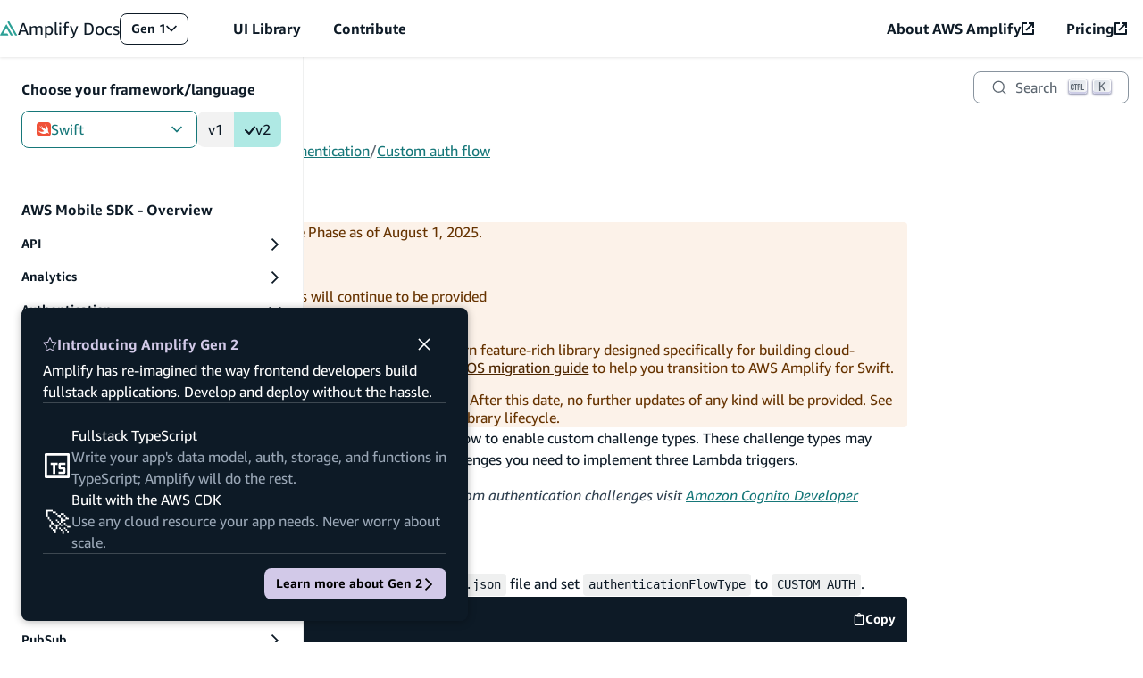

--- FILE ---
content_type: text/html
request_url: https://docs.amplify.aws/gen1/swift/sdk/auth/custom-auth-flow/
body_size: 34224
content:
<!DOCTYPE html><html lang="en"><head><meta charSet="utf-8"/><meta name="viewport" content="width=device-width, initial-scale=1"/><meta name="msapplication-TileImage" content="/assets/icon/ms-icon-144x144.png"/><link rel="apple-touch-icon" sizes="57x57" href="/assets/icon/apple-icon-57x57.png"/><link rel="apple-touch-icon" sizes="60x60" href="/assets/icon/apple-icon-60x60.png"/><link rel="apple-touch-icon" sizes="72x72" href="/assets/icon/apple-icon-72x72.png"/><link rel="apple-touch-icon" sizes="76x76" href="/assets/icon/apple-icon-76x76.png"/><link rel="apple-touch-icon" sizes="114x114" href="/assets/icon/apple-icon-114x114.png"/><link rel="apple-touch-icon" sizes="120x120" href="/assets/icon/apple-icon-120x120.png"/><link rel="apple-touch-icon" sizes="144x144" href="/assets/icon/apple-icon-144x144.png"/><link rel="apple-touch-icon" sizes="152x152" href="/assets/icon/apple-icon-152x152.png"/><link rel="apple-touch-icon" sizes="180x180" href="/assets/icon/apple-icon-180x180.png"/><link rel="apple-touch-icon" href="/assets/icon/apple-icon.png"/><link rel="icon" type="image/png" sizes="192x192" href="/assets/icon/android-icon-192x192.png"/><link rel="icon" type="image/png" sizes="16x16" href="/assets/icon/favicon-teal-16x16.png"/><link rel="icon" type="image/png" sizes="32x32" href="/assets/icon/favicon-teal-32x32.png"/><link rel="icon" type="image/png" sizes="96x96" href="/assets/icon/favicon-teal-96x96.png"/><link rel="icon" type="image/x-icon" href="/assets/icon/favicon-teal.ico"/><link rel="apple-touch-icon" href="/assets/icon/icon.png"/><link rel="preload" as="script" href="https://a0.awsstatic.com/s_code/js/3.0/awshome_s_code.js"/><title>Custom auth flow - Swift - AWS Amplify Gen 1 Documentation</title><meta property="og:title" content="Custom auth flow - Swift - AWS Amplify Gen 1 Documentation"/><meta name="description" content="Learn how to customize the authentication flow with Amazon Cognito User Pools to enable custom challenge types, in addition to a password in order to verify the identity of users. AWS Amplify Documentation"/><meta property="og:description" content="Learn how to customize the authentication flow with Amazon Cognito User Pools to enable custom challenge types, in addition to a password in order to verify the identity of users. AWS Amplify Documentation"/><meta property="og:url" content="docs.amplify.aws/gen1/swift/sdk/auth/custom-auth-flow/"/><meta property="og:image" content="https://docs.amplify.aws/assets/classic-og.png"/><meta property="description" content="Learn how to customize the authentication flow with Amazon Cognito User Pools to enable custom challenge types, in addition to a password in order to verify the identity of users. AWS Amplify Documentation"/><meta property="twitter:card" content="summary"/><meta property="twitter:title" content="Custom auth flow - Swift - AWS Amplify Gen 1 Documentation"/><meta property="twitter:description" content="Learn how to customize the authentication flow with Amazon Cognito User Pools to enable custom challenge types, in addition to a password in order to verify the identity of users. AWS Amplify Documentation"/><meta property="twitter:image" content="https://docs.amplify.aws/assets/classic-og.png"/><meta name="next-head-count" content="31"/><meta http-equiv="Content-Security-Policy" content="
    default-src &#x27;none&#x27;;
    style-src &#x27;self&#x27; &#x27;unsafe-inline&#x27; https://prod.assets.shortbread.aws.dev;
    font-src &#x27;self&#x27;;
    frame-src &#x27;self&#x27; https://www.youtube-nocookie.com https://aws.demdex.net https://dpm.demdex.net;
    connect-src &#x27;self&#x27; https://amazonwebservices.d2.sc.omtrdc.net https://aws.demdex.net https://dpm.demdex.net https://cm.everesttech.net https://prod.tools.shortbread.aws.dev https://prod.log.shortbread.aws.dev https://d2c.aws.amazon.com/ https://vs.aws.amazon.com https://a0.awsstatic.com/ https://aws.amazon.com/ https://WUUEEESZ67-dsn.algolia.net https://WUUEEESZ67-1.algolianet.com https://WUUEEESZ67-2.algolianet.com https://WUUEEESZ67-3.algolianet.com;
    img-src &#x27;self&#x27; https://img.shields.io https://amazonwebservices.d2.sc.omtrdc.net https://aws.demdex.net https://dpm.demdex.net https://cm.everesttech.net https://a0.awsstatic.com/ https://d2c.aws.amazon.com/;
    media-src &#x27;self&#x27;;
    script-src &#x27;self&#x27; &#x27;sha256-ZGN/JNejBXdoBiW9rqXQzmrRZNRnQaTJpZ3jSXTT9hE=&#x27; https://a0.awsstatic.com/ https://d2c.aws.amazon.com/ https://prod.assets.shortbread.aws.dev;
  "/><script src="https://prod.assets.shortbread.aws.dev/shortbread.js" defer=""></script><link data-next-font="" rel="preconnect" href="/" crossorigin="anonymous"/><link rel="preload" href="/_next/static/css/7853f5cedc3a2923.css" as="style"/><link rel="stylesheet" href="/_next/static/css/7853f5cedc3a2923.css" data-n-g=""/><noscript data-n-css=""></noscript><script defer="" nomodule="" src="/_next/static/chunks/polyfills-42372ed130431b0a.js"></script><script src="/_next/static/chunks/webpack-6bb5a2efc49b94ec.js" defer=""></script><script src="/_next/static/chunks/framework-22c76c6e1a554a8b.js" defer=""></script><script src="/_next/static/chunks/main-ac84fec6af53a36f.js" defer=""></script><script src="/_next/static/chunks/pages/_app-b03d29bba64f1e2d.js" defer=""></script><script src="/_next/static/chunks/73505-42a5a4b3bcb26bd5.js" defer=""></script><script src="/_next/static/chunks/2574-da67f14ca82ca052.js" defer=""></script><script src="/_next/static/chunks/pages/gen1/%5Bplatform%5D/sdk/auth/custom-auth-flow-9af06857a40a3646.js" defer=""></script><script src="/_next/static/amplify-docs/_buildManifest.js" defer=""></script><script src="/_next/static/amplify-docs/_ssgManifest.js" defer=""></script></head><body><div id="__next"><div data-amplify-theme="gen1-theme" data-amplify-color-mode="system" dir="ltr"><div aria-label="undefined API Reference" class="api-modal-container" tabindex="0"><dialog class="amplify-card api-modal" aria-modal="true"><div class="amplify-flex api-model__header"><nav aria-label="API Type breadcrumbs" class="amplify-flex api-modal__breadcrumbs" tabindex="0"></nav><button aria-label="Close" class="amplify-button amplify-field-group__control amplify-button--link amplify-button--small api-modal__close" type="button"><svg class="amplify-icon" viewBox="0 0 24 24" aria-hidden="true"><path fill-rule="evenodd" clip-rule="evenodd" d="M22 3.8182L3.81818 22L2 20.1818L20.1818 2.00002L22 3.8182Z" fill="currentColor"></path><path fill-rule="evenodd" clip-rule="evenodd" d="M3.81818 2L22 20.1818L20.1818 22L2 3.81818L3.81818 2Z" fill="currentColor"></path></svg></button></div><dl class="amplify-grid api-modal__content"><dt>Name:</dt><dd class="amplify-flex api-modal__content__name"><span class="amplify-badge amplify-badge--small">interface<!-- --> </span><span class="api-modal__api-name"></span></dd><dt>Value:</dt><dd class="api-modal__api-value api-modal__content__value" tabindex="0"><code class="parameter"></code></dd></dl></dialog></div><dialog class="amplify-flex modal" aria-labelledby=":Rcp6:"><div class="amplify-flex modal-header"><h2 class="amplify-flex modal-heading" id=":Rcp6:"><svg class="amplify-icon" viewBox="0 0 24 24" aria-hidden="true"><path fill-rule="evenodd" clip-rule="evenodd" d="M12 0C12.2817 0 12.5389 0.167603 12.6636 0.432339L15.9709 7.45639L23.3664 8.58275C23.6452 8.6252 23.8767 8.82983 23.9638 9.1106C24.0508 9.39138 23.9782 9.69959 23.7765 9.90566L18.4251 15.3731L19.6884 23.0933C19.736 23.3843 19.6219 23.6783 19.394 23.8519C19.1661 24.0254 18.864 24.0483 18.6147 23.9109L12 20.2659L5.38527 23.9109C5.13596 24.0483 4.83386 24.0254 4.60599 23.8519C4.37812 23.6783 4.264 23.3843 4.31161 23.0933L5.57491 15.3731L0.223483 9.90566C0.0217881 9.69959 -0.0508005 9.39138 0.0362381 9.1106C0.123277 8.82983 0.354847 8.6252 0.633583 8.58275L8.02908 7.45639L11.3364 0.432339C11.4611 0.167603 11.7183 0 12 0ZM12 2.52807L9.18402 8.50853C9.07624 8.73744 8.86789 8.8961 8.62687 8.93281L2.33015 9.89182L6.8865 14.547C7.0609 14.7251 7.14048 14.9819 7.09931 15.2335L6.02371 21.8066L11.6557 18.7032C11.8712 18.5844 12.1288 18.5844 12.3443 18.7032L17.9763 21.8066L16.9007 15.2335C16.8595 14.9819 16.9391 14.7251 17.1135 14.547L21.6699 9.89182L15.3731 8.93281C15.1321 8.8961 14.9238 8.73744 14.816 8.50853L12 2.52807Z" fill="currentColor"></path></svg> Introducing Amplify Gen 2</h2><button class="amplify-button amplify-field-group__control amplify-button--link modal-dismiss" type="button"><span class="amplify-visually-hidden">Dismiss Gen 2 introduction dialog</span><svg class="amplify-icon" viewBox="0 0 24 24" aria-hidden="true"><path fill-rule="evenodd" clip-rule="evenodd" d="M22 3.8182L3.81818 22L2 20.1818L20.1818 2.00002L22 3.8182Z" fill="currentColor"></path><path fill-rule="evenodd" clip-rule="evenodd" d="M3.81818 2L22 20.1818L20.1818 22L2 3.81818L3.81818 2Z" fill="currentColor"></path></svg></button></div>Amplify has re-imagined the way frontend developers build fullstack applications. Develop and deploy without the hassle.<div class="amplify-flex modal-key-points"><div class="amplify-flex modal-key-point"><div class="modal-key-point-left" aria-hidden="true"><svg class="amplify-icon" viewBox="0 0 24 24" aria-hidden="true"><path d="M42.9998 5H4.99976V43H42.9998V5Z" stroke="white" stroke-width="4" stroke-linejoin="round" fill="none"></path><path d="M36.0036 21.002H29.1278C28.5755 21.002 28.1278 21.4497 28.1278 22.002V27.5027C28.1278 28.055 28.5755 28.5027 29.1278 28.5027H35.0036C35.5559 28.5027 36.0036 28.9504 36.0036 29.5027V35.0035C36.0036 35.5557 35.5558 36.0035 35.0036 36.0035H28.1278M22.8773 21.002H18.9394M15.0015 21.002H18.9394M18.9394 21.002V36.0035" stroke="white" stroke-width="4" stroke-linecap="square" fill="none"></path></svg></div><div class="amplify-flex modal-key-point-right"><h3 class="amplify-text modal-key-point-heading">Fullstack TypeScript</h3><p class="amplify-text modal-key-point-text">Write your app&#x27;s data model, auth, storage, and functions in TypeScript; Amplify will do the rest.</p></div></div><div class="amplify-flex modal-key-point"><div style="text-align:center;font-size:var(--amplify-font-sizes-xxxl)" aria-hidden="true" class="modal-key-point-left">🚀</div><div class="amplify-flex modal-key-point-right"><h3 class="amplify-text modal-key-point-heading">Built with the AWS CDK</h3><p class="amplify-text modal-key-point-text">Use any cloud resource your app needs. Never worry about scale.</p></div></div></div><div class="amplify-flex modal-actions"><a style="gap:var(--amplify-space-small)" class="amplify-button amplify-field-group__control amplify-button--primary amplify-button--small modal-action modal-action--primary" type="button" href="/swift/how-amplify-works/">Learn more about Gen 2<svg class="amplify-icon icon-rotate-270" viewBox="0 0 24 24" aria-hidden="true"><path fill-rule="evenodd" clip-rule="evenodd" d="M24 7.20194L21.7981 5L12 14.7968L2.20194 5L0 7.20194L12 19.2019L24 7.20194Z" fill="currentColor"></path></svg></a></div></dialog><div class="layout-wrapper layout-wrapper--inner"><nav aria-label="Amplify Docs - External links to additional Amplify resources" class="navbar navbar--gen1"><a class="amplify-button amplify-field-group__control amplify-button--small skip-to-main" type="button" href="#pageMain">Skip to main content</a><div class="amplify-flex nav-links-container"><div class="amplify-flex navbar__logo-container"><a class="amplify-flex navbar-logo-link navbar-logo-link--gen1" href="/gen1/swift"><svg style="width:20px;height:20px" class="amplify-icon navbar-logo" viewBox="0 0 24 22" aria-hidden="true"><path d="M14.3128 20.0394C14.3651 20.1298 14.4618 20.1855 14.5664 20.1855H16.8444C17.0698 20.1855 17.2107 19.942 17.098 19.7472L8.82308 5.44278C8.71037 5.24795 8.4286 5.24795 8.31589 5.44278L7.09981 7.54494C7.09518 7.55294 7.09518 7.56281 7.09981 7.57081L7.10128 7.57334C7.1106 7.58946 7.09894 7.60961 7.08029 7.60961C7.07163 7.60961 7.06363 7.61422 7.0593 7.62171L0.0396396 19.7616C-0.0730193 19.9565 0.0678714 20.2 0.293265 20.2H10.9633C11.1887 20.2 11.3296 19.9564 11.2169 19.7616L10.1254 17.8749C10.0731 17.7845 9.97646 17.7288 9.87184 17.7288H4.4145C4.3018 17.7288 4.23135 17.607 4.28771 17.5096L8.4417 10.3288C8.49805 10.2314 8.63894 10.2314 8.6953 10.3288L14.3128 20.0394Z"></path><path d="M10.1282 2.30989C10.0759 2.40032 10.0759 2.51172 10.1282 2.60214L20.2155 20.0394C20.2678 20.1298 20.3645 20.1855 20.4691 20.1855H22.7412C22.9666 20.1855 23.1075 19.942 22.9948 19.7472L11.7715 0.346077C11.6588 0.151242 11.377 0.151243 11.2643 0.346077L10.1282 2.30989Z"></path></svg><span class="amplify-text navbar-logo-text"><span style="font-weight:400">Amplify</span> <span style="font-weight:300">Docs</span></span></a><div class="gen-switcher"><div class="popover-wrapper"><button class="amplify-button amplify-field-group__control amplify-button--small popover-trigger gen-switcher__trigger gen-switcher__trigger--gen1" type="button" aria-expanded="false" aria-controls=":R9ikp6:">Gen 1<span class="amplify-visually-hidden">Open Amplify generation navigation</span><svg class="amplify-icon popover-icon" viewBox="0 0 24 24" aria-hidden="true"><path fill-rule="evenodd" clip-rule="evenodd" d="M24 7.20194L21.7981 5L12 14.7968L2.20194 5L0 7.20194L12 19.2019L24 7.20194Z" fill="currentColor"></path></svg></button><div class="popover popover--anchor-left gen-switcher__list" id=":R9ikp6:" tabindex="-1"><ul class="popover-list"><li class="popover-list__item"><a class="popover-list__link" href="/swift/">Gen 2 </a></li><li class="popover-list__item"><a class="popover-list__link popover-list__link--current" href="/gen1/swift/">Gen 1 <svg class="amplify-icon gen-switcher__check" viewBox="0 0 24 24" aria-hidden="true"><path d="M20.2694 5.60885C20.6841 5.21401 21.236 4.99573 21.8086 5.00006C22.3812 5.0044 22.9298 5.23101 23.3385 5.63207C23.7472 6.03314 23.9841 6.5773 23.9992 7.14973C24.0144 7.72215 23.8065 8.27807 23.4196 8.70017L11.6726 23.3913C11.4706 23.6089 11.2268 23.7835 10.9558 23.9047C10.6848 24.0259 10.3921 24.0912 10.0953 24.0967C9.79843 24.1022 9.50355 24.0477 9.22823 23.9367C8.95292 23.8256 8.70283 23.6601 8.49292 23.4502L0.702785 15.6601C0.485843 15.4579 0.311839 15.2141 0.191154 14.9433C0.0704689 14.6724 0.0055747 14.38 0.000343637 14.0836C-0.00488742 13.7871 0.049652 13.4926 0.160707 13.2176C0.271762 12.9427 0.437058 12.6929 0.646735 12.4833C0.856411 12.2736 1.10617 12.1083 1.38112 11.9972C1.65606 11.8862 1.95056 11.8316 2.24704 11.8369C2.54352 11.8421 2.83591 11.907 3.10677 12.0277C3.37763 12.1484 3.6214 12.3224 3.82355 12.5393L9.98853 18.7013L20.2134 5.67362C20.2319 5.65096 20.2486 5.62933 20.2694 5.60885Z" fill="currentColor"></path></svg></a></li></ul></div></div></div><button class="amplify-button amplify-field-group__control amplify-button--link amplify-button--large mobile-only navbar-expander" type="button" aria-expanded="false" aria-controls="mobile-nav-links"><span class="amplify-visually-hidden">Open Dev Center menu</span><svg style="font-size:var(--amplify-font-sizes-xs)" class="amplify-icon icon-rotate-0" viewBox="0 0 24 24" aria-hidden="true"><path fill-rule="evenodd" clip-rule="evenodd" d="M24 7.20194L21.7981 5L12 14.7968L2.20194 5L0 7.20194L12 19.2019L24 7.20194Z" fill="currentColor"></path></svg></button></div><div class="amplify-flex left-nav-links collapsed-menu"><div class="mobile-border"><a class="amplify-link navbar-menu-item " href="https://ui.docs.amplify.aws/">UI Library</a></div><div class="mobile-border"><a class="amplify-link navbar-menu-item " href="/contribute/">Contribute</a></div></div><div class="amplify-flex right-nav-links collapsed-menu" id="right-nav"><div class="mobile-border"><a aria-label="About AWS Amplify (opens in new tab)" class="amplify-link navbar-menu-item" rel="noopener noreferrer" target="_blank" href="https://aws.amazon.com/amplify/"><div style="align-items:center;gap:var(--amplify-space-xs)" class="amplify-flex">About AWS Amplify<svg style="font-size:var(--amplify-font-sizes-small)" class="amplify-icon" viewBox="0 0 24 24" aria-hidden="true"><path d="M3.42857 20.5714H20.5714V13.8H24V22.2857C24 23.2325 23.2325 24 22.2857 24H1.71429C0.767512 24 0 23.2325 0 22.2857V1.71429C0 0.767512 0.767512 0 1.71429 0H10.2857V3.42857H3.42857V20.5714Z" fill="currentColor"></path><path d="M13.7143 0H24V10.2857H20.5714V5.85292L9.7836 16.6407L7.35924 14.2164L18.147 3.42857H13.7143V0Z" fill="currentColor"></path></svg></div></a></div><div class="mobile-border"><a aria-label="Pricing (opens in new tab)" class="amplify-link navbar-menu-item" rel="noopener noreferrer" target="_blank" href="https://aws.amazon.com/amplify/pricing"><div style="align-items:center;gap:var(--amplify-space-xs)" class="amplify-flex">Pricing<svg style="font-size:var(--amplify-font-sizes-small)" class="amplify-icon" viewBox="0 0 24 24" aria-hidden="true"><path d="M3.42857 20.5714H20.5714V13.8H24V22.2857C24 23.2325 23.2325 24 22.2857 24H1.71429C0.767512 24 0 23.2325 0 22.2857V1.71429C0 0.767512 0.767512 0 1.71429 0H10.2857V3.42857H3.42857V20.5714Z" fill="currentColor"></path><path d="M13.7143 0H24V10.2857H20.5714V5.85292L9.7836 16.6407L7.35924 14.2164L18.147 3.42857H13.7143V0Z" fill="currentColor"></path></svg></div></a></div></div></div><div class=""></div></nav><header class="layout-header"><div class="amplify-flex layout-search layout-search--inner"><button class="amplify-button amplify-field-group__control amplify-button--small search-menu-toggle mobile-toggle" type="button"><svg class="amplify-icon" viewBox="0 0 24 24" aria-hidden="true"><path fill-rule="evenodd" clip-rule="evenodd" d="M0 5H24V7H0V5ZM0 11H24V13H0V11ZM24 17H0V19H24V17Z" fill="currentColor"></path></svg>Menu</button><div class="layout-search__search layout-search__search--inner"><div class="layout-search__search__container"><button type="button" class="DocSearch DocSearch-Button" aria-label="Search"><span class="DocSearch-Button-Container"><svg width="20" height="20" class="DocSearch-Search-Icon" viewBox="0 0 20 20" aria-hidden="true"><path d="M14.386 14.386l4.0877 4.0877-4.0877-4.0877c-2.9418 2.9419-7.7115 2.9419-10.6533 0-2.9419-2.9418-2.9419-7.7115 0-10.6533 2.9418-2.9419 7.7115-2.9419 10.6533 0 2.9419 2.9418 2.9419 7.7115 0 10.6533z" stroke="currentColor" fill="none" fill-rule="evenodd" stroke-linecap="round" stroke-linejoin="round"></path></svg><span class="DocSearch-Button-Placeholder">Search</span></span><span class="DocSearch-Button-Keys"></span></button></div></div></div><div class="layout-sidebar"><div class="layout-sidebar__backdrop"></div><div class="layout-sidebar__inner"><button class="amplify-button amplify-field-group__control amplify-button--outlined--overlay amplify-button--small layout-sidebar__mobile-toggle" type="button"><svg class="amplify-icon" viewBox="0 0 24 24" aria-hidden="true"><path fill-rule="evenodd" clip-rule="evenodd" d="M10.8981 12.5817L19.8409 0.552551L21.0447 1.44748L12.4364 13.0266L21.0991 24.5493L19.9002 25.4507L10.9005 13.4798L10.5636 13.0316L10.8981 12.5817ZM3.39811 12.5817L12.3409 0.552551L13.5447 1.44748L4.93642 13.0266L13.5991 24.5493L12.4002 25.4507L3.40052 13.4798C3.20073 13.2141 3.19975 12.8485 3.39811 12.5817Z" fill="currentColor"></path></svg><span class="amplify-visually-hidden">Close menu</span></button><div class="layout-sidebar-platform"><div class="platform-navigator"><p style="font-weight:var(--amplify-font-weights-bold);padding-block-end:var(--amplify-space-small)" class="amplify-text" id="platformNavigatorLabel">Choose your framework/language</p><div style="align-items:center" class="amplify-flex"><div style="flex:1 0 auto" class="popover-wrapper"><button class="amplify-button amplify-field-group__control amplify-button--fullwidth popover-trigger platform-navigator__button" type="button" aria-expanded="false" aria-controls=":R3ajkp6:" id="selectedLabel" aria-labelledby="platformNavigatorLabel selectedLabel"><svg class="amplify-icon" viewBox="0 0 24 24" aria-hidden="true"><path d="M23.846 4.3838C23.7449 3.85184 23.5731 3.33734 23.3357 2.85532C23.0875 2.38844 22.7791 1.9596 22.4191 1.58091C22.0479 1.20048 21.6166 0.890087 21.1444 0.663418C20.6784 0.417349 20.18 0.245404 19.6656 0.153252C19.1553 0.0504117 18.595 0.0504117 18.0847 0H5.49743C5.10479 0.00669543 4.71302 0.041053 4.32478 0.10284C3.93949 0.150312 3.56235 0.253461 3.20411 0.409343C3.10205 0.459755 2.94994 0.512183 2.84788 0.562595C2.50894 0.752859 2.18676 0.974192 1.88511 1.224C1.78306 1.32684 1.681 1.37725 1.57895 1.47807C1.20367 1.84258 0.893314 2.27411 0.662388 2.75248C0.410205 3.22772 0.237619 3.74469 0.152118 4.28096C0.0762269 4.80426 0.025457 5.33122 0 5.85986V18.0373C0.000158391 18.5676 0.0511196 19.0966 0.152118 19.6162C0.253167 20.1482 0.424928 20.6627 0.662388 21.1447C0.910549 21.6116 1.21897 22.0404 1.57895 22.4191C1.95022 22.7995 2.38147 23.1099 2.85366 23.3366C3.31965 23.5827 3.81807 23.7546 4.33248 23.8467C4.84275 23.9496 5.40308 23.9496 5.91335 24H18.0867C18.617 23.9996 19.1461 23.9483 19.6675 23.8467C20.1819 23.7546 20.6804 23.5827 21.1463 23.3366C21.6084 23.0917 22.0372 22.7831 22.4211 22.4191C22.7963 22.0546 23.1067 21.623 23.3376 21.1447C23.5898 20.6694 23.7624 20.1525 23.8479 19.6162C23.9238 19.0929 23.9745 18.5659 24 18.0373V5.9627C23.9992 5.43233 23.9476 4.90338 23.846 4.3838ZM20.2279 19.6162C19.1207 17.4445 17.0738 18.1159 16.0398 18.5535C13.9005 19.7896 10.9602 19.9167 8.00064 18.6483C5.69311 17.6678 3.72013 15.9838 2.33761 13.8148C2.98011 14.3299 3.68205 14.7581 4.42683 15.0892C7.48267 16.5209 10.5366 16.4221 12.6874 15.0892C9.6258 12.738 7.02632 9.68106 5.08922 7.18467C4.70695 6.76279 4.36574 6.30211 4.0706 5.80944C6.41207 7.94892 10.1361 10.649 11.4608 11.4132C9.56934 9.38361 7.83112 7.20331 6.26187 4.89195C8.87043 7.5466 11.7408 9.90363 14.8248 11.9234C14.9615 12 15.0674 12.0645 15.1521 12.125C15.2425 11.8939 15.3203 11.6576 15.3851 11.4172C16.0995 8.81801 15.2831 5.86389 13.5 3.41791C17.6284 5.91228 20.0834 10.5986 19.0552 14.5226C19.0282 14.6295 18.9994 14.7242 18.9686 14.8352L19.0051 14.8795C21.0462 17.4263 20.482 20.1264 20.2279 19.6162Z" fill="#F05138"></path><path class="icon-monochrome" d="M23.846 4.3838C23.7449 3.85184 23.5731 3.33734 23.3357 2.85532C23.0875 2.38844 22.7791 1.9596 22.4191 1.58091C22.0479 1.20048 21.6166 0.890087 21.1444 0.663418C20.6784 0.417349 20.18 0.245404 19.6656 0.153252C19.1553 0.0504117 18.595 0.0504117 18.0847 0H5.49743C5.10479 0.00669543 4.71302 0.041053 4.32478 0.10284C3.93949 0.150312 3.56235 0.253461 3.20411 0.409343C3.10205 0.459755 2.94994 0.512183 2.84788 0.562595C2.50894 0.752859 2.18676 0.974192 1.88511 1.224C1.78306 1.32684 1.681 1.37725 1.57895 1.47807C1.20367 1.84258 0.893314 2.27411 0.662388 2.75248C0.410205 3.22772 0.237619 3.74469 0.152118 4.28096C0.0762269 4.80426 0.025457 5.33122 0 5.85986V18.0373C0.000158391 18.5676 0.0511196 19.0966 0.152118 19.6162C0.253167 20.1482 0.424928 20.6627 0.662388 21.1447C0.910549 21.6116 1.21897 22.0404 1.57895 22.4191C1.95022 22.7995 2.38147 23.1099 2.85366 23.3366C3.31965 23.5827 3.81807 23.7546 4.33248 23.8467C4.84275 23.9496 5.40308 23.9496 5.91335 24H18.0867C18.617 23.9996 19.1461 23.9483 19.6675 23.8467C20.1819 23.7546 20.6804 23.5827 21.1463 23.3366C21.6084 23.0917 22.0372 22.7831 22.4211 22.4191C22.7963 22.0546 23.1067 21.623 23.3376 21.1447C23.5898 20.6694 23.7624 20.1525 23.8479 19.6162C23.9238 19.0929 23.9745 18.5659 24 18.0373V5.9627C23.9992 5.43233 23.9476 4.90338 23.846 4.3838ZM20.2279 19.6162C19.1207 17.4445 17.0738 18.1159 16.0398 18.5535C13.9005 19.7896 10.9602 19.9167 8.00064 18.6483C5.69311 17.6678 3.72013 15.9838 2.33761 13.8148C2.98011 14.3299 3.68205 14.7581 4.42683 15.0892C7.48267 16.5209 10.5366 16.4221 12.6874 15.0892C9.6258 12.738 7.02632 9.68106 5.08922 7.18467C4.70695 6.76279 4.36574 6.30211 4.0706 5.80944C6.41207 7.94892 10.1361 10.649 11.4608 11.4132C9.56934 9.38361 7.83112 7.20331 6.26187 4.89195C8.87043 7.5466 11.7408 9.90363 14.8248 11.9234C14.9615 12 15.0674 12.0645 15.1521 12.125C15.2425 11.8939 15.3203 11.6576 15.3851 11.4172C16.0995 8.81801 15.2831 5.86389 13.5 3.41791C17.6284 5.91228 20.0834 10.5986 19.0552 14.5226C19.0282 14.6295 18.9994 14.7242 18.9686 14.8352L19.0051 14.8795C21.0462 17.4263 20.482 20.1264 20.2279 19.6162Z" fill="var(--amplify-colors-neutral-100)"></path></svg>Swift<svg class="amplify-icon popover-icon" viewBox="0 0 24 24" aria-hidden="true"><path fill-rule="evenodd" clip-rule="evenodd" d="M24 7.20194L21.7981 5L12 14.7968L2.20194 5L0 7.20194L12 19.2019L24 7.20194Z" fill="currentColor"></path></svg></button><div data-testid="" class="popover popover--anchor-left popover--fullWidth" id=":R3ajkp6:" tabindex="-1"><ul class="popover-list"><li class="popover-list__item"><a class="popover-list__link" href="/gen1/react/"><svg class="amplify-icon" viewBox="0 0 24 24" aria-hidden="true"><path d="M14.1484 11.6917C14.1484 12.8797 13.1881 13.8428 12.0036 13.8428C10.8191 13.8428 9.85883 12.8797 9.85883 11.6917C9.85883 10.5038 10.8191 9.54071 12.0036 9.54071C13.1881 9.54071 14.1484 10.5038 14.1484 11.6917Z" fill="#087ea4"></path><path d="M12.0027 16.6185C11.8238 16.623 11.6129 16.6256 11.4011 16.6256C8.89944 16.6256 6.4868 16.2463 4.21655 15.5421L4.38831 15.5876C3.186 15.1985 2.14387 14.6246 1.23702 13.8891L1.25571 13.9034C0.553545 13.3937 0.0809849 12.6047 0.000889943 11.7015L0 11.6899C0 10.2672 1.55473 8.87479 4.16583 7.96618C6.40136 7.22805 8.97419 6.80231 11.6458 6.80231C11.7695 6.80231 11.8932 6.8032 12.0169 6.80498H11.9982C12.1015 6.8032 12.2225 6.80231 12.3444 6.80231C14.9831 6.80231 17.5239 7.22091 19.9054 7.99564L19.7318 7.94655C20.8932 8.32499 21.9015 8.87122 22.787 9.56562L22.7656 9.54956C23.4554 10.0369 23.9208 10.8027 23.9991 11.6801L24 11.6917C24 13.1697 22.261 14.6656 19.4586 15.5956C17.3557 16.2463 14.9377 16.6212 12.4325 16.6212C12.2812 16.6212 12.1308 16.6194 11.9804 16.6167H12.0027V16.6185ZM12.0027 7.83587C11.9083 7.83409 11.7962 7.83409 11.6841 7.83409C9.12014 7.83409 6.65055 8.23752 4.33403 8.98458L4.504 8.93727C2.10294 9.77715 1.0261 10.9259 1.0261 11.6926C1.0261 12.4896 2.18392 13.7454 4.72204 14.6147C6.72352 15.2368 9.02403 15.5956 11.4082 15.5956C11.6173 15.5956 11.8256 15.593 12.0329 15.5876L12.0027 15.5885C12.1326 15.5912 12.2857 15.593 12.4387 15.593C14.8274 15.593 17.1323 15.2359 19.3047 14.5728L19.1382 14.6165C21.7725 13.7383 22.9828 12.4825 22.9828 11.689C22.892 11.1195 22.5716 10.6394 22.1231 10.3368L22.116 10.3323C21.3453 9.73074 20.4465 9.24609 19.4729 8.92745L19.4106 8.9096C17.3032 8.22591 14.8781 7.83141 12.3622 7.83141C12.2358 7.83141 12.1104 7.8323 11.9849 7.83409H12.0036L12.0027 7.83587Z" fill="#087ea4"></path><path d="M7.13639 22.413C7.12215 22.413 7.10524 22.4139 7.08922 22.4139C6.68608 22.4139 6.30785 22.3077 5.98124 22.122L5.99281 22.1283C4.76647 21.4142 4.33929 19.3685 4.85368 16.6472C5.47397 13.8553 6.47961 11.3865 7.82965 9.14981L7.76825 9.26049C9.10227 6.89079 10.714 4.86382 12.5962 3.12693L12.614 3.11086C13.4354 2.35756 14.3965 1.73903 15.4502 1.30079L15.5152 1.27669C15.8774 1.10175 16.3028 1 16.7522 1C17.1981 1 17.6208 1.10086 17.9982 1.28026L17.9804 1.27312C19.2574 2.01036 19.681 4.27206 19.0821 7.16926C18.4413 9.81743 17.4642 12.1496 16.1791 14.273L16.2414 14.1632C14.9492 16.5106 13.3856 18.5206 11.555 20.2495L11.5425 20.2611C10.6899 21.0438 9.68875 21.6802 8.587 22.1194L8.52114 22.1426C8.11177 22.3041 7.63832 22.4032 7.14262 22.4148H7.13728L7.13639 22.413ZM8.20877 9.51843L8.65285 9.77548C7.42384 11.8105 6.45914 14.1722 5.88869 16.6838L5.85843 16.8444C5.38409 19.3516 5.84152 20.8591 6.49919 21.2411C6.66917 21.3321 6.87029 21.3848 7.08388 21.3848C7.10168 21.3848 7.12037 21.3848 7.13817 21.3839H7.1355C7.98539 21.3839 9.32298 20.8439 10.8697 19.4899C12.6282 17.8235 14.1216 15.8992 15.2945 13.7741L15.355 13.6536C16.528 11.7293 17.4651 9.50058 18.0471 7.13177L18.0809 6.96933C18.6407 4.23993 18.1575 2.56909 17.4704 2.16923C17.2586 2.08533 17.013 2.03714 16.7567 2.03714C16.4327 2.03714 16.1266 2.11479 15.8561 2.25135L15.8676 2.24599C14.8727 2.66102 14.0183 3.21529 13.2806 3.89363L13.2868 3.88827C11.4704 5.56714 9.92992 7.50932 8.71604 9.66124L8.65463 9.77906L8.20877 9.51843Z" fill="#087ea4"></path><path d="M16.8698 22.4256C15.7075 22.4256 14.2355 21.7232 12.6959 20.3942C10.7603 18.6242 9.12101 16.5723 7.83327 14.2945L7.76919 14.1722C6.49657 12.0757 5.49894 9.64258 4.90802 7.0542L4.87598 6.88908C4.73181 6.25627 4.64905 5.53063 4.64905 4.78536C4.64905 4.31499 4.68198 3.85354 4.74516 3.40103L4.73893 3.45279C4.81458 2.56203 5.28002 1.79445 5.95993 1.31158L5.96883 1.30533C7.24145 0.564523 9.40847 1.32676 11.6129 3.29392C13.4123 5.00225 14.9484 6.96495 16.1676 9.13115L16.2317 9.25432C17.5025 11.3045 18.5073 13.6822 19.1169 16.2144L19.1507 16.3804C19.2957 17.0132 19.3794 17.7406 19.3794 18.4868C19.3794 19.0018 19.3402 19.507 19.2637 20.0005L19.2708 19.9452C19.1792 20.8574 18.6977 21.6419 17.9991 22.1373L17.9893 22.1435C17.6796 22.3212 17.3094 22.4256 16.9151 22.4256C16.8991 22.4256 16.8831 22.4256 16.8671 22.4247L16.8698 22.4256ZM8.65735 13.6581C9.95489 15.9529 11.5203 17.9165 13.3482 19.5989L13.366 19.615C15.2937 21.2778 16.8226 21.6375 17.4847 21.2519C18.1726 20.8538 18.6763 19.2205 18.1557 16.5812C17.531 14.0018 16.5654 11.7311 15.291 9.67204L15.3488 9.772C14.1216 7.57991 12.655 5.70022 10.9454 4.074L10.9347 4.06419C8.85759 2.21305 7.17471 1.79713 6.48678 2.1952C6.06584 2.53883 5.78907 3.0449 5.75258 3.61702V3.62327C5.70363 3.97136 5.67604 4.37301 5.67604 4.78179C5.67604 5.45745 5.75258 6.11436 5.89675 6.74628L5.88518 6.68737C6.48411 9.32216 7.43991 11.649 8.71698 13.7599L8.65824 13.6555L8.65735 13.6581Z" fill="#087ea4"></path><g class="icon-monochrome"><path d="M14.1484 11.6917C14.1484 12.8797 13.1881 13.8428 12.0036 13.8428C10.8191 13.8428 9.85883 12.8797 9.85883 11.6917C9.85883 10.5038 10.8191 9.54071 12.0036 9.54071C13.1881 9.54071 14.1484 10.5038 14.1484 11.6917Z" fill="var(--amplify-colors-neutral-100)"></path><path d="M12.0027 16.6185C11.8238 16.623 11.6129 16.6256 11.4011 16.6256C8.89944 16.6256 6.4868 16.2463 4.21655 15.5421L4.38831 15.5876C3.186 15.1985 2.14387 14.6246 1.23702 13.8891L1.25571 13.9034C0.553545 13.3937 0.0809849 12.6047 0.000889943 11.7015L0 11.6899C0 10.2672 1.55473 8.87479 4.16583 7.96618C6.40136 7.22805 8.97419 6.80231 11.6458 6.80231C11.7695 6.80231 11.8932 6.8032 12.0169 6.80498H11.9982C12.1015 6.8032 12.2225 6.80231 12.3444 6.80231C14.9831 6.80231 17.5239 7.22091 19.9054 7.99564L19.7318 7.94655C20.8932 8.32499 21.9015 8.87122 22.787 9.56562L22.7656 9.54956C23.4554 10.0369 23.9208 10.8027 23.9991 11.6801L24 11.6917C24 13.1697 22.261 14.6656 19.4586 15.5956C17.3557 16.2463 14.9377 16.6212 12.4325 16.6212C12.2812 16.6212 12.1308 16.6194 11.9804 16.6167H12.0027V16.6185ZM12.0027 7.83587C11.9083 7.83409 11.7962 7.83409 11.6841 7.83409C9.12014 7.83409 6.65055 8.23752 4.33403 8.98458L4.504 8.93727C2.10294 9.77715 1.0261 10.9259 1.0261 11.6926C1.0261 12.4896 2.18392 13.7454 4.72204 14.6147C6.72352 15.2368 9.02403 15.5956 11.4082 15.5956C11.6173 15.5956 11.8256 15.593 12.0329 15.5876L12.0027 15.5885C12.1326 15.5912 12.2857 15.593 12.4387 15.593C14.8274 15.593 17.1323 15.2359 19.3047 14.5728L19.1382 14.6165C21.7725 13.7383 22.9828 12.4825 22.9828 11.689C22.892 11.1195 22.5716 10.6394 22.1231 10.3368L22.116 10.3323C21.3453 9.73074 20.4465 9.24609 19.4729 8.92745L19.4106 8.9096C17.3032 8.22591 14.8781 7.83141 12.3622 7.83141C12.2358 7.83141 12.1104 7.8323 11.9849 7.83409H12.0036L12.0027 7.83587Z" fill="var(--amplify-colors-neutral-100)"></path><path d="M7.13639 22.413C7.12215 22.413 7.10524 22.4139 7.08922 22.4139C6.68608 22.4139 6.30785 22.3077 5.98124 22.122L5.99281 22.1283C4.76647 21.4142 4.33929 19.3685 4.85368 16.6472C5.47397 13.8553 6.47961 11.3865 7.82965 9.14981L7.76825 9.26049C9.10227 6.89079 10.714 4.86382 12.5962 3.12693L12.614 3.11086C13.4354 2.35756 14.3965 1.73903 15.4502 1.30079L15.5152 1.27669C15.8774 1.10175 16.3028 1 16.7522 1C17.1981 1 17.6208 1.10086 17.9982 1.28026L17.9804 1.27312C19.2574 2.01036 19.681 4.27206 19.0821 7.16926C18.4413 9.81743 17.4642 12.1496 16.1791 14.273L16.2414 14.1632C14.9492 16.5106 13.3856 18.5206 11.555 20.2495L11.5425 20.2611C10.6899 21.0438 9.68875 21.6802 8.587 22.1194L8.52114 22.1426C8.11177 22.3041 7.63832 22.4032 7.14262 22.4148H7.13728L7.13639 22.413ZM8.20877 9.51843L8.65285 9.77548C7.42384 11.8105 6.45914 14.1722 5.88869 16.6838L5.85843 16.8444C5.38409 19.3516 5.84152 20.8591 6.49919 21.2411C6.66917 21.3321 6.87029 21.3848 7.08388 21.3848C7.10168 21.3848 7.12037 21.3848 7.13817 21.3839H7.1355C7.98539 21.3839 9.32298 20.8439 10.8697 19.4899C12.6282 17.8235 14.1216 15.8992 15.2945 13.7741L15.355 13.6536C16.528 11.7293 17.4651 9.50058 18.0471 7.13177L18.0809 6.96933C18.6407 4.23993 18.1575 2.56909 17.4704 2.16923C17.2586 2.08533 17.013 2.03714 16.7567 2.03714C16.4327 2.03714 16.1266 2.11479 15.8561 2.25135L15.8676 2.24599C14.8727 2.66102 14.0183 3.21529 13.2806 3.89363L13.2868 3.88827C11.4704 5.56714 9.92992 7.50932 8.71604 9.66124L8.65463 9.77906L8.20877 9.51843Z" fill="var(--amplify-colors-neutral-100)"></path><path d="M16.8698 22.4256C15.7075 22.4256 14.2355 21.7232 12.6959 20.3942C10.7603 18.6242 9.12101 16.5723 7.83327 14.2945L7.76919 14.1722C6.49657 12.0757 5.49894 9.64258 4.90802 7.0542L4.87598 6.88908C4.73181 6.25627 4.64905 5.53063 4.64905 4.78536C4.64905 4.31499 4.68198 3.85354 4.74516 3.40103L4.73893 3.45279C4.81458 2.56203 5.28002 1.79445 5.95993 1.31158L5.96883 1.30533C7.24145 0.564523 9.40847 1.32676 11.6129 3.29392C13.4123 5.00225 14.9484 6.96495 16.1676 9.13115L16.2317 9.25432C17.5025 11.3045 18.5073 13.6822 19.1169 16.2144L19.1507 16.3804C19.2957 17.0132 19.3794 17.7406 19.3794 18.4868C19.3794 19.0018 19.3402 19.507 19.2637 20.0005L19.2708 19.9452C19.1792 20.8574 18.6977 21.6419 17.9991 22.1373L17.9893 22.1435C17.6796 22.3212 17.3094 22.4256 16.9151 22.4256C16.8991 22.4256 16.8831 22.4256 16.8671 22.4247L16.8698 22.4256ZM8.65735 13.6581C9.95489 15.9529 11.5203 17.9165 13.3482 19.5989L13.366 19.615C15.2937 21.2778 16.8226 21.6375 17.4847 21.2519C18.1726 20.8538 18.6763 19.2205 18.1557 16.5812C17.531 14.0018 16.5654 11.7311 15.291 9.67204L15.3488 9.772C14.1216 7.57991 12.655 5.70022 10.9454 4.074L10.9347 4.06419C8.85759 2.21305 7.17471 1.79713 6.48678 2.1952C6.06584 2.53883 5.78907 3.0449 5.75258 3.61702V3.62327C5.70363 3.97136 5.67604 4.37301 5.67604 4.78179C5.67604 5.45745 5.75258 6.11436 5.89675 6.74628L5.88518 6.68737C6.48411 9.32216 7.43991 11.649 8.71698 13.7599L8.65824 13.6555L8.65735 13.6581Z" fill="var(--amplify-colors-neutral-100)"></path></g></svg>React</a></li><li class="popover-list__item"><a class="popover-list__link" href="/gen1/nextjs/"><svg class="amplify-icon" viewBox="0 0 24 24" aria-hidden="true"><path d="M12 24C18.6274 24 24 18.6274 24 12C24 5.37258 18.6274 0 12 0C5.37258 0 0 5.37258 0 12C0 18.6274 5.37258 24 12 24Z" fill="black"></path><path d="M19.9345 21.0027L9.21902 7.20007H7.20009V16.7961H8.81524V9.25122L18.6666 21.9794C19.1112 21.6819 19.5346 21.3554 19.9345 21.0027Z" fill="url(#:R15bajkp6:)"></path><path d="M16.9333 7.20007H15.3333V16.8001H16.9333V7.20007Z" fill="url(#:R15bajkp6H1:)"></path><g class="icon-monochrome"><path d="M12 24C18.6274 24 24 18.6274 24 12C24 5.37258 18.6274 0 12 0C5.37258 0 0 5.37258 0 12C0 18.6274 5.37258 24 12 24Z" fill="var(--amplify-colors-neutral-100)"></path><path d="M19.9345 21.0027L9.21902 7.20007H7.20009V16.7961H8.81524V9.25122L18.6666 21.9794C19.1112 21.6819 19.5346 21.3554 19.9345 21.0027Z" fill="url(#:R15bajkp6H2:)"></path><path d="M16.9333 7.20007H15.3333V16.8001H16.9333V7.20007Z" fill="url(#:R15bajkp6H3:)"></path></g><defs><linearGradient id=":R15bajkp6:" x1="14.5334" y1="15.5334" x2="19.2668" y2="21.4001" gradientUnits="userSpaceOnUse"><stop stop-color="white"></stop><stop offset="1" stop-color="white" stop-opacity="0"></stop></linearGradient><linearGradient id=":R15bajkp6H1:" x1="16.1333" y1="7.20007" x2="16.1065" y2="14.2501" gradientUnits="userSpaceOnUse"><stop stop-color="white"></stop><stop offset="1" stop-color="white" stop-opacity="0"></stop></linearGradient><linearGradient id=":R15bajkp6H2:" x1="14.5334" y1="15.5334" x2="19.2668" y2="21.4001" gradientUnits="userSpaceOnUse"><stop stop-color="var(--amplify-colors-font-inverse)"></stop><stop offset="1" stop-color="var(--amplify-colors-font-inverse)" stop-opacity="0"></stop></linearGradient><linearGradient id=":R15bajkp6H3:" x1="16.1333" y1="7.20007" x2="16.1065" y2="14.2501" gradientUnits="userSpaceOnUse"><stop stop-color="var(--amplify-colors-font-inverse)"></stop><stop offset="1" stop-color="var(--amplify-colors-font-inverse)" stop-opacity="0"></stop></linearGradient></defs></svg>Next.js</a></li><li class="popover-list__item"><a class="popover-list__link" href="/gen1/angular/"><svg class="amplify-icon" viewBox="0 0 24 24" aria-hidden="true"><path d="M1 3.9779L12.1321 0L23.5639 3.90717L21.7129 18.6784L12.1321 24L2.70111 18.7492L1 3.9779Z" fill="#E23237"></path><path d="M23.5639 3.90717L12.132 0V24L21.7129 18.6873L23.5639 3.90717Z" fill="#B52E31"></path><path d="M12.1494 2.80231L5.21284 18.2808L7.80411 18.2366L9.19677 14.7448H15.4194L16.9443 18.2808L19.421 18.325L12.1494 2.80231ZM12.1671 7.76144L14.5116 12.6763H10.1045L12.1671 7.76144Z" fill="white"></path><g class="icon-monochrome"><path d="M1 3.9779L12.1321 0L23.5639 3.90717L21.7129 18.6784L12.1321 24L2.70111 18.7492L1 3.9779Z" fill="var(--amplify-colors-neutral-100)"></path><path d="M23.5639 3.90717L12.132 0V24L21.7129 18.6873L23.5639 3.90717Z" fill="var(--amplify-colors-neutral-100)"></path><path d="M12.1494 2.80231L5.21284 18.2808L7.80411 18.2366L9.19677 14.7448H15.4194L16.9443 18.2808L19.421 18.325L12.1494 2.80231ZM12.1671 7.76144L14.5116 12.6763H10.1045L12.1671 7.76144Z" fill="var(--amplify-colors-font-inverse)"></path></g></svg>Angular</a></li><li class="popover-list__item"><a class="popover-list__link" href="/gen1/vue/"><svg class="amplify-icon" viewBox="0 0 24 24" aria-hidden="true"><path d="M0 2L12 22.7353L24 2H19.2L12 14.4412L4.74 2H0Z" fill="#41B883"></path><path d="M4.74019 2L12.0002 14.5013L19.2002 2H14.7602L12.0002 6.80819L9.18019 2H4.74019Z" fill="#35495E"></path><g class="icon-monochrome"><path d="M0 2L12 22.7353L24 2H19.2L12 14.4412L4.74 2H0Z" fill="var(--amplify-colors-neutral-80)"></path><path d="M4.74019 2L12.0002 14.5013L19.2002 2H14.7602L12.0002 6.80819L9.18019 2H4.74019Z" fill="var(--amplify-colors-neutral-100)"></path></g></svg>Vue</a></li><li class="popover-list__item"><a class="popover-list__link" href="/gen1/javascript/"><svg class="amplify-icon" viewBox="0 0 24 24" aria-hidden="true"><rect width="24" height="24" fill="#F0DB4F"></rect><path d="M14.2009 19.7539C14.857 21.0556 16.2025 22.0509 18.2841 22.0509C20.4145 22.0509 21.9998 20.9431 21.9998 18.9189C21.9998 16.6913 20.4753 16.0106 18.4606 15.1444C17.4992 14.7269 17.0829 14.4542 17.0829 13.7794C17.0829 13.2339 17.4992 12.8164 18.1564 12.8164C18.797 12.8164 19.2133 13.0891 19.5974 13.7794L21.3426 12.6549C20.6066 11.3544 19.5807 10.8568 18.1564 10.8568C16.1536 10.8568 14.8725 12.1416 14.8725 13.8273C14.8725 15.6589 15.9461 16.5262 17.5636 17.2165C18.4713 17.6065 19.7572 17.9846 19.7572 18.9512C19.7572 19.5936 19.1644 20.059 18.2363 20.059C17.1306 20.059 16.5067 19.4812 16.026 18.694L14.2009 19.7539Z" fill="hsl(210, 50%, 10%)"></path><path d="M9.70503 22.222C11.6911 22.222 13.1214 20.991 13.1214 18.6617V10.767H10.7357V18.6306C10.7357 19.7539 10.2752 20.1284 9.53803 20.1284C8.76983 20.1284 8.45253 19.6846 8.10064 19.0589L6.27676 20.3378H6.30778C6.83621 21.5341 7.91098 22.222 9.70503 22.222Z" fill="hsl(210, 50%, 10%)"></path><g class="icon-monochrome"><rect width="24" height="24" class="icon-js-monochrome-bg"></rect><path d="M14.2009 19.7539C14.857 21.0556 16.2025 22.0509 18.2841 22.0509C20.4145 22.0509 21.9998 20.9431 21.9998 18.9189C21.9998 16.6913 20.4753 16.0106 18.4606 15.1444C17.4992 14.7269 17.0829 14.4542 17.0829 13.7794C17.0829 13.2339 17.4992 12.8164 18.1564 12.8164C18.797 12.8164 19.2133 13.0891 19.5974 13.7794L21.3426 12.6549C20.6066 11.3544 19.5807 10.8568 18.1564 10.8568C16.1536 10.8568 14.8725 12.1416 14.8725 13.8273C14.8725 15.6589 15.9461 16.5262 17.5636 17.2165C18.4713 17.6065 19.7572 17.9846 19.7572 18.9512C19.7572 19.5936 19.1644 20.059 18.2363 20.059C17.1306 20.059 16.5067 19.4812 16.026 18.694L14.2009 19.7539Z" class="icon-js-monochrome-letter"></path><path d="M9.70503 22.222C11.6911 22.222 13.1214 20.991 13.1214 18.6617V10.767H10.7357V18.6306C10.7357 19.7539 10.2752 20.1284 9.53803 20.1284C8.76983 20.1284 8.45253 19.6846 8.10064 19.0589L6.27676 20.3378H6.30778C6.83621 21.5341 7.91098 22.222 9.70503 22.222Z" class="icon-js-monochrome-letter"></path></g></svg>JavaScript</a></li><li class="popover-list__item"><a class="popover-list__link" href="/gen1/react-native/"><svg class="amplify-icon" viewBox="0 0 24 24" aria-hidden="true"><path d="M14.1484 11.6917C14.1484 12.8797 13.1881 13.8428 12.0036 13.8428C10.8191 13.8428 9.85883 12.8797 9.85883 11.6917C9.85883 10.5038 10.8191 9.54071 12.0036 9.54071C13.1881 9.54071 14.1484 10.5038 14.1484 11.6917Z" fill="#087ea4"></path><path d="M12.0027 16.6185C11.8238 16.623 11.6129 16.6256 11.4011 16.6256C8.89944 16.6256 6.4868 16.2463 4.21655 15.5421L4.38831 15.5876C3.186 15.1985 2.14387 14.6246 1.23702 13.8891L1.25571 13.9034C0.553545 13.3937 0.0809849 12.6047 0.000889943 11.7015L0 11.6899C0 10.2672 1.55473 8.87479 4.16583 7.96618C6.40136 7.22805 8.97419 6.80231 11.6458 6.80231C11.7695 6.80231 11.8932 6.8032 12.0169 6.80498H11.9982C12.1015 6.8032 12.2225 6.80231 12.3444 6.80231C14.9831 6.80231 17.5239 7.22091 19.9054 7.99564L19.7318 7.94655C20.8932 8.32499 21.9015 8.87122 22.787 9.56562L22.7656 9.54956C23.4554 10.0369 23.9208 10.8027 23.9991 11.6801L24 11.6917C24 13.1697 22.261 14.6656 19.4586 15.5956C17.3557 16.2463 14.9377 16.6212 12.4325 16.6212C12.2812 16.6212 12.1308 16.6194 11.9804 16.6167H12.0027V16.6185ZM12.0027 7.83587C11.9083 7.83409 11.7962 7.83409 11.6841 7.83409C9.12014 7.83409 6.65055 8.23752 4.33403 8.98458L4.504 8.93727C2.10294 9.77715 1.0261 10.9259 1.0261 11.6926C1.0261 12.4896 2.18392 13.7454 4.72204 14.6147C6.72352 15.2368 9.02403 15.5956 11.4082 15.5956C11.6173 15.5956 11.8256 15.593 12.0329 15.5876L12.0027 15.5885C12.1326 15.5912 12.2857 15.593 12.4387 15.593C14.8274 15.593 17.1323 15.2359 19.3047 14.5728L19.1382 14.6165C21.7725 13.7383 22.9828 12.4825 22.9828 11.689C22.892 11.1195 22.5716 10.6394 22.1231 10.3368L22.116 10.3323C21.3453 9.73074 20.4465 9.24609 19.4729 8.92745L19.4106 8.9096C17.3032 8.22591 14.8781 7.83141 12.3622 7.83141C12.2358 7.83141 12.1104 7.8323 11.9849 7.83409H12.0036L12.0027 7.83587Z" fill="#087ea4"></path><path d="M7.13639 22.413C7.12215 22.413 7.10524 22.4139 7.08922 22.4139C6.68608 22.4139 6.30785 22.3077 5.98124 22.122L5.99281 22.1283C4.76647 21.4142 4.33929 19.3685 4.85368 16.6472C5.47397 13.8553 6.47961 11.3865 7.82965 9.14981L7.76825 9.26049C9.10227 6.89079 10.714 4.86382 12.5962 3.12693L12.614 3.11086C13.4354 2.35756 14.3965 1.73903 15.4502 1.30079L15.5152 1.27669C15.8774 1.10175 16.3028 1 16.7522 1C17.1981 1 17.6208 1.10086 17.9982 1.28026L17.9804 1.27312C19.2574 2.01036 19.681 4.27206 19.0821 7.16926C18.4413 9.81743 17.4642 12.1496 16.1791 14.273L16.2414 14.1632C14.9492 16.5106 13.3856 18.5206 11.555 20.2495L11.5425 20.2611C10.6899 21.0438 9.68875 21.6802 8.587 22.1194L8.52114 22.1426C8.11177 22.3041 7.63832 22.4032 7.14262 22.4148H7.13728L7.13639 22.413ZM8.20877 9.51843L8.65285 9.77548C7.42384 11.8105 6.45914 14.1722 5.88869 16.6838L5.85843 16.8444C5.38409 19.3516 5.84152 20.8591 6.49919 21.2411C6.66917 21.3321 6.87029 21.3848 7.08388 21.3848C7.10168 21.3848 7.12037 21.3848 7.13817 21.3839H7.1355C7.98539 21.3839 9.32298 20.8439 10.8697 19.4899C12.6282 17.8235 14.1216 15.8992 15.2945 13.7741L15.355 13.6536C16.528 11.7293 17.4651 9.50058 18.0471 7.13177L18.0809 6.96933C18.6407 4.23993 18.1575 2.56909 17.4704 2.16923C17.2586 2.08533 17.013 2.03714 16.7567 2.03714C16.4327 2.03714 16.1266 2.11479 15.8561 2.25135L15.8676 2.24599C14.8727 2.66102 14.0183 3.21529 13.2806 3.89363L13.2868 3.88827C11.4704 5.56714 9.92992 7.50932 8.71604 9.66124L8.65463 9.77906L8.20877 9.51843Z" fill="#087ea4"></path><path d="M16.8698 22.4256C15.7075 22.4256 14.2355 21.7232 12.6959 20.3942C10.7603 18.6242 9.12101 16.5723 7.83327 14.2945L7.76919 14.1722C6.49657 12.0757 5.49894 9.64258 4.90802 7.0542L4.87598 6.88908C4.73181 6.25627 4.64905 5.53063 4.64905 4.78536C4.64905 4.31499 4.68198 3.85354 4.74516 3.40103L4.73893 3.45279C4.81458 2.56203 5.28002 1.79445 5.95993 1.31158L5.96883 1.30533C7.24145 0.564523 9.40847 1.32676 11.6129 3.29392C13.4123 5.00225 14.9484 6.96495 16.1676 9.13115L16.2317 9.25432C17.5025 11.3045 18.5073 13.6822 19.1169 16.2144L19.1507 16.3804C19.2957 17.0132 19.3794 17.7406 19.3794 18.4868C19.3794 19.0018 19.3402 19.507 19.2637 20.0005L19.2708 19.9452C19.1792 20.8574 18.6977 21.6419 17.9991 22.1373L17.9893 22.1435C17.6796 22.3212 17.3094 22.4256 16.9151 22.4256C16.8991 22.4256 16.8831 22.4256 16.8671 22.4247L16.8698 22.4256ZM8.65735 13.6581C9.95489 15.9529 11.5203 17.9165 13.3482 19.5989L13.366 19.615C15.2937 21.2778 16.8226 21.6375 17.4847 21.2519C18.1726 20.8538 18.6763 19.2205 18.1557 16.5812C17.531 14.0018 16.5654 11.7311 15.291 9.67204L15.3488 9.772C14.1216 7.57991 12.655 5.70022 10.9454 4.074L10.9347 4.06419C8.85759 2.21305 7.17471 1.79713 6.48678 2.1952C6.06584 2.53883 5.78907 3.0449 5.75258 3.61702V3.62327C5.70363 3.97136 5.67604 4.37301 5.67604 4.78179C5.67604 5.45745 5.75258 6.11436 5.89675 6.74628L5.88518 6.68737C6.48411 9.32216 7.43991 11.649 8.71698 13.7599L8.65824 13.6555L8.65735 13.6581Z" fill="#087ea4"></path><g class="icon-monochrome"><path d="M14.1484 11.6917C14.1484 12.8797 13.1881 13.8428 12.0036 13.8428C10.8191 13.8428 9.85883 12.8797 9.85883 11.6917C9.85883 10.5038 10.8191 9.54071 12.0036 9.54071C13.1881 9.54071 14.1484 10.5038 14.1484 11.6917Z" fill="var(--amplify-colors-neutral-100)"></path><path d="M12.0027 16.6185C11.8238 16.623 11.6129 16.6256 11.4011 16.6256C8.89944 16.6256 6.4868 16.2463 4.21655 15.5421L4.38831 15.5876C3.186 15.1985 2.14387 14.6246 1.23702 13.8891L1.25571 13.9034C0.553545 13.3937 0.0809849 12.6047 0.000889943 11.7015L0 11.6899C0 10.2672 1.55473 8.87479 4.16583 7.96618C6.40136 7.22805 8.97419 6.80231 11.6458 6.80231C11.7695 6.80231 11.8932 6.8032 12.0169 6.80498H11.9982C12.1015 6.8032 12.2225 6.80231 12.3444 6.80231C14.9831 6.80231 17.5239 7.22091 19.9054 7.99564L19.7318 7.94655C20.8932 8.32499 21.9015 8.87122 22.787 9.56562L22.7656 9.54956C23.4554 10.0369 23.9208 10.8027 23.9991 11.6801L24 11.6917C24 13.1697 22.261 14.6656 19.4586 15.5956C17.3557 16.2463 14.9377 16.6212 12.4325 16.6212C12.2812 16.6212 12.1308 16.6194 11.9804 16.6167H12.0027V16.6185ZM12.0027 7.83587C11.9083 7.83409 11.7962 7.83409 11.6841 7.83409C9.12014 7.83409 6.65055 8.23752 4.33403 8.98458L4.504 8.93727C2.10294 9.77715 1.0261 10.9259 1.0261 11.6926C1.0261 12.4896 2.18392 13.7454 4.72204 14.6147C6.72352 15.2368 9.02403 15.5956 11.4082 15.5956C11.6173 15.5956 11.8256 15.593 12.0329 15.5876L12.0027 15.5885C12.1326 15.5912 12.2857 15.593 12.4387 15.593C14.8274 15.593 17.1323 15.2359 19.3047 14.5728L19.1382 14.6165C21.7725 13.7383 22.9828 12.4825 22.9828 11.689C22.892 11.1195 22.5716 10.6394 22.1231 10.3368L22.116 10.3323C21.3453 9.73074 20.4465 9.24609 19.4729 8.92745L19.4106 8.9096C17.3032 8.22591 14.8781 7.83141 12.3622 7.83141C12.2358 7.83141 12.1104 7.8323 11.9849 7.83409H12.0036L12.0027 7.83587Z" fill="var(--amplify-colors-neutral-100)"></path><path d="M7.13639 22.413C7.12215 22.413 7.10524 22.4139 7.08922 22.4139C6.68608 22.4139 6.30785 22.3077 5.98124 22.122L5.99281 22.1283C4.76647 21.4142 4.33929 19.3685 4.85368 16.6472C5.47397 13.8553 6.47961 11.3865 7.82965 9.14981L7.76825 9.26049C9.10227 6.89079 10.714 4.86382 12.5962 3.12693L12.614 3.11086C13.4354 2.35756 14.3965 1.73903 15.4502 1.30079L15.5152 1.27669C15.8774 1.10175 16.3028 1 16.7522 1C17.1981 1 17.6208 1.10086 17.9982 1.28026L17.9804 1.27312C19.2574 2.01036 19.681 4.27206 19.0821 7.16926C18.4413 9.81743 17.4642 12.1496 16.1791 14.273L16.2414 14.1632C14.9492 16.5106 13.3856 18.5206 11.555 20.2495L11.5425 20.2611C10.6899 21.0438 9.68875 21.6802 8.587 22.1194L8.52114 22.1426C8.11177 22.3041 7.63832 22.4032 7.14262 22.4148H7.13728L7.13639 22.413ZM8.20877 9.51843L8.65285 9.77548C7.42384 11.8105 6.45914 14.1722 5.88869 16.6838L5.85843 16.8444C5.38409 19.3516 5.84152 20.8591 6.49919 21.2411C6.66917 21.3321 6.87029 21.3848 7.08388 21.3848C7.10168 21.3848 7.12037 21.3848 7.13817 21.3839H7.1355C7.98539 21.3839 9.32298 20.8439 10.8697 19.4899C12.6282 17.8235 14.1216 15.8992 15.2945 13.7741L15.355 13.6536C16.528 11.7293 17.4651 9.50058 18.0471 7.13177L18.0809 6.96933C18.6407 4.23993 18.1575 2.56909 17.4704 2.16923C17.2586 2.08533 17.013 2.03714 16.7567 2.03714C16.4327 2.03714 16.1266 2.11479 15.8561 2.25135L15.8676 2.24599C14.8727 2.66102 14.0183 3.21529 13.2806 3.89363L13.2868 3.88827C11.4704 5.56714 9.92992 7.50932 8.71604 9.66124L8.65463 9.77906L8.20877 9.51843Z" fill="var(--amplify-colors-neutral-100)"></path><path d="M16.8698 22.4256C15.7075 22.4256 14.2355 21.7232 12.6959 20.3942C10.7603 18.6242 9.12101 16.5723 7.83327 14.2945L7.76919 14.1722C6.49657 12.0757 5.49894 9.64258 4.90802 7.0542L4.87598 6.88908C4.73181 6.25627 4.64905 5.53063 4.64905 4.78536C4.64905 4.31499 4.68198 3.85354 4.74516 3.40103L4.73893 3.45279C4.81458 2.56203 5.28002 1.79445 5.95993 1.31158L5.96883 1.30533C7.24145 0.564523 9.40847 1.32676 11.6129 3.29392C13.4123 5.00225 14.9484 6.96495 16.1676 9.13115L16.2317 9.25432C17.5025 11.3045 18.5073 13.6822 19.1169 16.2144L19.1507 16.3804C19.2957 17.0132 19.3794 17.7406 19.3794 18.4868C19.3794 19.0018 19.3402 19.507 19.2637 20.0005L19.2708 19.9452C19.1792 20.8574 18.6977 21.6419 17.9991 22.1373L17.9893 22.1435C17.6796 22.3212 17.3094 22.4256 16.9151 22.4256C16.8991 22.4256 16.8831 22.4256 16.8671 22.4247L16.8698 22.4256ZM8.65735 13.6581C9.95489 15.9529 11.5203 17.9165 13.3482 19.5989L13.366 19.615C15.2937 21.2778 16.8226 21.6375 17.4847 21.2519C18.1726 20.8538 18.6763 19.2205 18.1557 16.5812C17.531 14.0018 16.5654 11.7311 15.291 9.67204L15.3488 9.772C14.1216 7.57991 12.655 5.70022 10.9454 4.074L10.9347 4.06419C8.85759 2.21305 7.17471 1.79713 6.48678 2.1952C6.06584 2.53883 5.78907 3.0449 5.75258 3.61702V3.62327C5.70363 3.97136 5.67604 4.37301 5.67604 4.78179C5.67604 5.45745 5.75258 6.11436 5.89675 6.74628L5.88518 6.68737C6.48411 9.32216 7.43991 11.649 8.71698 13.7599L8.65824 13.6555L8.65735 13.6581Z" fill="var(--amplify-colors-neutral-100)"></path></g></svg>React Native</a></li><li class="popover-list__item"><a class="popover-list__link" href="/gen1/flutter/"><svg class="amplify-icon" viewBox="0 0 24 24" aria-hidden="true"><path fill-rule="evenodd" clip-rule="evenodd" d="M14.1101 24L7.63571 17.5482L11.2145 13.8963L21.3088 24H14.1101Z" fill="#02539A"></path><path fill-rule="evenodd" clip-rule="evenodd" d="M7.55557 17.5531L13.974 11.1159H21.1893L11.2044 21.1298L7.55557 17.5531Z" fill="#45D1FD" fill-opacity="0.85"></path><path fill-rule="evenodd" clip-rule="evenodd" d="M2 11.9385L5.64384 15.5907L21.1891 0H13.9363L2 11.9385Z" fill="#45D1FD"></path><g class="icon-monochrome"><path fill-rule="evenodd" clip-rule="evenodd" d="M14.1101 24L7.63571 17.5482L11.2145 13.8963L21.3088 24H14.1101Z" fill="var(--amplify-colors-neutral-100)"></path><path fill-rule="evenodd" clip-rule="evenodd" d="M7.55557 17.5531L13.974 11.1159H21.1893L11.2044 21.1298L7.55557 17.5531Z" fill="var(--amplify-colors-neutral-100)" fill-opacity="0.85"></path><path fill-rule="evenodd" clip-rule="evenodd" d="M2 11.9385L5.64384 15.5907L21.1891 0H13.9363L2 11.9385Z" fill="var(--amplify-colors-neutral-100)"></path></g></svg>Flutter</a></li><li class="popover-list__item"><a class="popover-list__link" href="/gen1/android/sdk/auth/custom-auth-flow/"><svg class="amplify-icon" viewBox="0 0 24 24" aria-hidden="true"><path d="M17.855 9.0668L19.8458 5.60801C19.9582 5.41411 19.8902 5.1678 19.6995 5.05512C19.5088 4.94245 19.2606 5.00796 19.1509 5.20186L17.1339 8.7052C15.595 8.00034 13.8628 7.60729 12 7.60729C10.1372 7.60729 8.40496 8.00033 6.86609 8.7052L4.84911 5.20186C4.73677 5.00796 4.49117 4.94245 4.29784 5.05512C4.1045 5.1678 4.03918 5.41411 4.15153 5.60801L6.14238 9.0668C2.70933 10.9325 0.384053 14.4175 0 18.4972H24C23.6159 14.4174 21.2906 10.9324 17.855 9.0668ZM6.48987 15.1171C5.93337 15.1171 5.48399 14.6638 5.48399 14.1083C5.48399 13.5501 5.93598 13.0994 6.48987 13.0994C7.04637 13.0994 7.49574 13.5528 7.49574 14.1083C7.49837 14.6638 7.04637 15.1171 6.48987 15.1171ZM17.5075 15.1171C16.951 15.1171 16.5016 14.6638 16.5016 14.1083C16.5016 13.5501 16.9536 13.0994 17.5075 13.0994C18.064 13.0994 18.5134 13.5528 18.5134 14.1083C18.516 14.6638 18.064 15.1171 17.5075 15.1171Z" fill="#32DE84"></path><path class="icon-monochrome" d="M17.855 9.0668L19.8458 5.60801C19.9582 5.41411 19.8902 5.1678 19.6995 5.05512C19.5088 4.94245 19.2606 5.00796 19.1509 5.20186L17.1339 8.7052C15.595 8.00034 13.8628 7.60729 12 7.60729C10.1372 7.60729 8.40496 8.00033 6.86609 8.7052L4.84911 5.20186C4.73677 5.00796 4.49117 4.94245 4.29784 5.05512C4.1045 5.1678 4.03918 5.41411 4.15153 5.60801L6.14238 9.0668C2.70933 10.9325 0.384053 14.4175 0 18.4972H24C23.6159 14.4174 21.2906 10.9324 17.855 9.0668ZM6.48987 15.1171C5.93337 15.1171 5.48399 14.6638 5.48399 14.1083C5.48399 13.5501 5.93598 13.0994 6.48987 13.0994C7.04637 13.0994 7.49574 13.5528 7.49574 14.1083C7.49837 14.6638 7.04637 15.1171 6.48987 15.1171ZM17.5075 15.1171C16.951 15.1171 16.5016 14.6638 16.5016 14.1083C16.5016 13.5501 16.9536 13.0994 17.5075 13.0994C18.064 13.0994 18.5134 13.5528 18.5134 14.1083C18.516 14.6638 18.064 15.1171 17.5075 15.1171Z" fill="var(--amplify-colors-neutral-100)"></path></svg>Android</a></li><li class="popover-list__item"><a class="popover-list__link popover-list__link--current" href="/gen1/swift/sdk/auth/custom-auth-flow/"><svg class="amplify-icon" viewBox="0 0 24 24" aria-hidden="true"><path d="M23.846 4.3838C23.7449 3.85184 23.5731 3.33734 23.3357 2.85532C23.0875 2.38844 22.7791 1.9596 22.4191 1.58091C22.0479 1.20048 21.6166 0.890087 21.1444 0.663418C20.6784 0.417349 20.18 0.245404 19.6656 0.153252C19.1553 0.0504117 18.595 0.0504117 18.0847 0H5.49743C5.10479 0.00669543 4.71302 0.041053 4.32478 0.10284C3.93949 0.150312 3.56235 0.253461 3.20411 0.409343C3.10205 0.459755 2.94994 0.512183 2.84788 0.562595C2.50894 0.752859 2.18676 0.974192 1.88511 1.224C1.78306 1.32684 1.681 1.37725 1.57895 1.47807C1.20367 1.84258 0.893314 2.27411 0.662388 2.75248C0.410205 3.22772 0.237619 3.74469 0.152118 4.28096C0.0762269 4.80426 0.025457 5.33122 0 5.85986V18.0373C0.000158391 18.5676 0.0511196 19.0966 0.152118 19.6162C0.253167 20.1482 0.424928 20.6627 0.662388 21.1447C0.910549 21.6116 1.21897 22.0404 1.57895 22.4191C1.95022 22.7995 2.38147 23.1099 2.85366 23.3366C3.31965 23.5827 3.81807 23.7546 4.33248 23.8467C4.84275 23.9496 5.40308 23.9496 5.91335 24H18.0867C18.617 23.9996 19.1461 23.9483 19.6675 23.8467C20.1819 23.7546 20.6804 23.5827 21.1463 23.3366C21.6084 23.0917 22.0372 22.7831 22.4211 22.4191C22.7963 22.0546 23.1067 21.623 23.3376 21.1447C23.5898 20.6694 23.7624 20.1525 23.8479 19.6162C23.9238 19.0929 23.9745 18.5659 24 18.0373V5.9627C23.9992 5.43233 23.9476 4.90338 23.846 4.3838ZM20.2279 19.6162C19.1207 17.4445 17.0738 18.1159 16.0398 18.5535C13.9005 19.7896 10.9602 19.9167 8.00064 18.6483C5.69311 17.6678 3.72013 15.9838 2.33761 13.8148C2.98011 14.3299 3.68205 14.7581 4.42683 15.0892C7.48267 16.5209 10.5366 16.4221 12.6874 15.0892C9.6258 12.738 7.02632 9.68106 5.08922 7.18467C4.70695 6.76279 4.36574 6.30211 4.0706 5.80944C6.41207 7.94892 10.1361 10.649 11.4608 11.4132C9.56934 9.38361 7.83112 7.20331 6.26187 4.89195C8.87043 7.5466 11.7408 9.90363 14.8248 11.9234C14.9615 12 15.0674 12.0645 15.1521 12.125C15.2425 11.8939 15.3203 11.6576 15.3851 11.4172C16.0995 8.81801 15.2831 5.86389 13.5 3.41791C17.6284 5.91228 20.0834 10.5986 19.0552 14.5226C19.0282 14.6295 18.9994 14.7242 18.9686 14.8352L19.0051 14.8795C21.0462 17.4263 20.482 20.1264 20.2279 19.6162Z" fill="#F05138"></path><path class="icon-monochrome" d="M23.846 4.3838C23.7449 3.85184 23.5731 3.33734 23.3357 2.85532C23.0875 2.38844 22.7791 1.9596 22.4191 1.58091C22.0479 1.20048 21.6166 0.890087 21.1444 0.663418C20.6784 0.417349 20.18 0.245404 19.6656 0.153252C19.1553 0.0504117 18.595 0.0504117 18.0847 0H5.49743C5.10479 0.00669543 4.71302 0.041053 4.32478 0.10284C3.93949 0.150312 3.56235 0.253461 3.20411 0.409343C3.10205 0.459755 2.94994 0.512183 2.84788 0.562595C2.50894 0.752859 2.18676 0.974192 1.88511 1.224C1.78306 1.32684 1.681 1.37725 1.57895 1.47807C1.20367 1.84258 0.893314 2.27411 0.662388 2.75248C0.410205 3.22772 0.237619 3.74469 0.152118 4.28096C0.0762269 4.80426 0.025457 5.33122 0 5.85986V18.0373C0.000158391 18.5676 0.0511196 19.0966 0.152118 19.6162C0.253167 20.1482 0.424928 20.6627 0.662388 21.1447C0.910549 21.6116 1.21897 22.0404 1.57895 22.4191C1.95022 22.7995 2.38147 23.1099 2.85366 23.3366C3.31965 23.5827 3.81807 23.7546 4.33248 23.8467C4.84275 23.9496 5.40308 23.9496 5.91335 24H18.0867C18.617 23.9996 19.1461 23.9483 19.6675 23.8467C20.1819 23.7546 20.6804 23.5827 21.1463 23.3366C21.6084 23.0917 22.0372 22.7831 22.4211 22.4191C22.7963 22.0546 23.1067 21.623 23.3376 21.1447C23.5898 20.6694 23.7624 20.1525 23.8479 19.6162C23.9238 19.0929 23.9745 18.5659 24 18.0373V5.9627C23.9992 5.43233 23.9476 4.90338 23.846 4.3838ZM20.2279 19.6162C19.1207 17.4445 17.0738 18.1159 16.0398 18.5535C13.9005 19.7896 10.9602 19.9167 8.00064 18.6483C5.69311 17.6678 3.72013 15.9838 2.33761 13.8148C2.98011 14.3299 3.68205 14.7581 4.42683 15.0892C7.48267 16.5209 10.5366 16.4221 12.6874 15.0892C9.6258 12.738 7.02632 9.68106 5.08922 7.18467C4.70695 6.76279 4.36574 6.30211 4.0706 5.80944C6.41207 7.94892 10.1361 10.649 11.4608 11.4132C9.56934 9.38361 7.83112 7.20331 6.26187 4.89195C8.87043 7.5466 11.7408 9.90363 14.8248 11.9234C14.9615 12 15.0674 12.0645 15.1521 12.125C15.2425 11.8939 15.3203 11.6576 15.3851 11.4172C16.0995 8.81801 15.2831 5.86389 13.5 3.41791C17.6284 5.91228 20.0834 10.5986 19.0552 14.5226C19.0282 14.6295 18.9994 14.7242 18.9686 14.8352L19.0051 14.8795C21.0462 17.4263 20.482 20.1264 20.2279 19.6162Z" fill="var(--amplify-colors-neutral-100)"></path></svg>Swift</a></li></ul></div></div><div class="amplify-flex version-switcher"><a class="version-switcher__link" href="/gen1/swift/prev/build-a-backend/">v1</a><a class="version-switcher__link active" href="/gen1/swift/sdk/auth/custom-auth-flow/"><svg style="font-size:var(--amplify-font-sizes-xs)" class="amplify-icon" viewBox="0 0 24 24" aria-hidden="true"><path d="M20.2694 5.60885C20.6841 5.21401 21.236 4.99573 21.8086 5.00006C22.3812 5.0044 22.9298 5.23101 23.3385 5.63207C23.7472 6.03314 23.9841 6.5773 23.9992 7.14973C24.0144 7.72215 23.8065 8.27807 23.4196 8.70017L11.6726 23.3913C11.4706 23.6089 11.2268 23.7835 10.9558 23.9047C10.6848 24.0259 10.3921 24.0912 10.0953 24.0967C9.79843 24.1022 9.50355 24.0477 9.22823 23.9367C8.95292 23.8256 8.70283 23.6601 8.49292 23.4502L0.702785 15.6601C0.485843 15.4579 0.311839 15.2141 0.191154 14.9433C0.0704689 14.6724 0.0055747 14.38 0.000343637 14.0836C-0.00488742 13.7871 0.049652 13.4926 0.160707 13.2176C0.271762 12.9427 0.437058 12.6929 0.646735 12.4833C0.856411 12.2736 1.10617 12.1083 1.38112 11.9972C1.65606 11.8862 1.95056 11.8316 2.24704 11.8369C2.54352 11.8421 2.83591 11.907 3.10677 12.0277C3.37763 12.1484 3.6214 12.3224 3.82355 12.5393L9.98853 18.7013L20.2134 5.67362C20.2319 5.65096 20.2486 5.62933 20.2694 5.60885Z" fill="currentColor"></path></svg>v2</a></div></div></div></div><div class="layout-sidebar-menu"><nav class="menu" aria-label="Main"><ul class="menu__list"><li class="menu__list-item menu__list-item--category"><a class="menu__list-item__link menu__list-item__link--category " href="/gen1/swift/sdk/"><div class="amplify-flex menu__list-item__link__inner ">AWS Mobile SDK - Overview</div></a><ul class="menu__list "><li class="menu__list-item "><a class="menu__list-item__link menu__list-item__link--subcategory " href="/gen1/swift/sdk/api/"><div class="amplify-flex menu__list-item__link__inner ">API<svg class="amplify-icon icon-rotate-90-reverse" viewBox="0 0 24 24" aria-hidden="true"><path fill-rule="evenodd" clip-rule="evenodd" d="M24 7.20194L21.7981 5L12 14.7968L2.20194 5L0 7.20194L12 19.2019L24 7.20194Z" fill="currentColor"></path></svg></div></a><ul class="menu__list menu__list--hide"><li class="menu__list-item "><a class="menu__list-item__link menu__list-item__link--page " href="/gen1/swift/sdk/api/graphql/"><div class="amplify-flex menu__list-item__link__inner ">GraphQL API</div></a></li><li class="menu__list-item "><a class="menu__list-item__link menu__list-item__link--page " href="/gen1/swift/sdk/api/rest/"><div class="amplify-flex menu__list-item__link__inner ">REST API</div></a></li></ul></li><li class="menu__list-item "><a class="menu__list-item__link menu__list-item__link--subcategory " href="/gen1/swift/sdk/analytics/"><div class="amplify-flex menu__list-item__link__inner ">Analytics<svg class="amplify-icon icon-rotate-90-reverse" viewBox="0 0 24 24" aria-hidden="true"><path fill-rule="evenodd" clip-rule="evenodd" d="M24 7.20194L21.7981 5L12 14.7968L2.20194 5L0 7.20194L12 19.2019L24 7.20194Z" fill="currentColor"></path></svg></div></a><ul class="menu__list menu__list--hide"><li class="menu__list-item "><a class="menu__list-item__link menu__list-item__link--page " href="/gen1/swift/sdk/analytics/getting-started/"><div class="amplify-flex menu__list-item__link__inner ">Getting started</div></a></li><li class="menu__list-item "><a class="menu__list-item__link menu__list-item__link--page " href="/gen1/swift/sdk/analytics/events/"><div class="amplify-flex menu__list-item__link__inner ">Events</div></a></li><li class="menu__list-item "><a class="menu__list-item__link menu__list-item__link--page " href="/gen1/swift/sdk/analytics/endpoints/"><div class="amplify-flex menu__list-item__link__inner ">Endpoints</div></a></li><li class="menu__list-item "><a class="menu__list-item__link menu__list-item__link--page " href="/gen1/swift/sdk/analytics/kinesis/"><div class="amplify-flex menu__list-item__link__inner ">Using Amazon Kinesis</div></a></li></ul></li><li class="menu__list-item "><a class="menu__list-item__link menu__list-item__link--subcategory " href="/gen1/swift/sdk/auth/"><div class="amplify-flex menu__list-item__link__inner ">Authentication<svg class="amplify-icon icon-rotate-90-reverse" viewBox="0 0 24 24" aria-hidden="true"><path fill-rule="evenodd" clip-rule="evenodd" d="M24 7.20194L21.7981 5L12 14.7968L2.20194 5L0 7.20194L12 19.2019L24 7.20194Z" fill="currentColor"></path></svg></div></a><ul class="menu__list menu__list--hide"><li class="menu__list-item "><a class="menu__list-item__link menu__list-item__link--page " href="/gen1/swift/sdk/auth/getting-started/"><div class="amplify-flex menu__list-item__link__inner ">Getting started</div></a></li><li class="menu__list-item "><a class="menu__list-item__link menu__list-item__link--page " href="/gen1/swift/sdk/auth/guest-access/"><div class="amplify-flex menu__list-item__link__inner ">Guest access</div></a></li><li class="menu__list-item "><a class="menu__list-item__link menu__list-item__link--page " href="/gen1/swift/sdk/auth/drop-in-auth/"><div class="amplify-flex menu__list-item__link__inner ">Drop-in auth</div></a></li><li class="menu__list-item "><a class="menu__list-item__link menu__list-item__link--page " href="/gen1/swift/sdk/auth/working-with-api/"><div class="amplify-flex menu__list-item__link__inner ">Working with the API</div></a></li><li class="menu__list-item "><a class="menu__list-item__link menu__list-item__link--page " href="/gen1/swift/sdk/auth/federated-identities/"><div class="amplify-flex menu__list-item__link__inner ">Federated identities</div></a></li><li class="menu__list-item "><a class="menu__list-item__link menu__list-item__link--page " href="/gen1/swift/sdk/auth/hosted-ui/"><div class="amplify-flex menu__list-item__link__inner ">Hosted UI</div></a></li><li class="menu__list-item "><a class="menu__list-item__link menu__list-item__link--page menu__list-item__link--current" aria-current="page" href="/gen1/swift/sdk/auth/custom-auth-flow/"><div class="amplify-flex menu__list-item__link__inner ">Custom auth flow</div></a></li><li class="menu__list-item "><a class="menu__list-item__link menu__list-item__link--page " href="/gen1/swift/sdk/auth/device-features/"><div class="amplify-flex menu__list-item__link__inner ">Device features</div></a></li></ul></li><li class="menu__list-item "><a class="menu__list-item__link menu__list-item__link--subcategory " href="/gen1/swift/sdk/push-notifications/"><div class="amplify-flex menu__list-item__link__inner ">Push Notifications<svg class="amplify-icon icon-rotate-90-reverse" viewBox="0 0 24 24" aria-hidden="true"><path fill-rule="evenodd" clip-rule="evenodd" d="M24 7.20194L21.7981 5L12 14.7968L2.20194 5L0 7.20194L12 19.2019L24 7.20194Z" fill="currentColor"></path></svg></div></a><ul class="menu__list menu__list--hide"><li class="menu__list-item "><a class="menu__list-item__link menu__list-item__link--page " href="/gen1/swift/sdk/push-notifications/getting-started/"><div class="amplify-flex menu__list-item__link__inner ">Getting started</div></a></li><li class="menu__list-item "><a class="menu__list-item__link menu__list-item__link--page " href="/gen1/swift/sdk/push-notifications/messaging-campaign/"><div class="amplify-flex menu__list-item__link__inner ">Messaging campaigns</div></a></li><li class="menu__list-item "><a class="menu__list-item__link menu__list-item__link--page " href="/gen1/swift/sdk/push-notifications/setup-push-service/"><div class="amplify-flex menu__list-item__link__inner ">Setting up push notification services</div></a></li></ul></li><li class="menu__list-item "><a class="menu__list-item__link menu__list-item__link--subcategory " href="/gen1/swift/sdk/pubsub/"><div class="amplify-flex menu__list-item__link__inner ">PubSub<svg class="amplify-icon icon-rotate-90-reverse" viewBox="0 0 24 24" aria-hidden="true"><path fill-rule="evenodd" clip-rule="evenodd" d="M24 7.20194L21.7981 5L12 14.7968L2.20194 5L0 7.20194L12 19.2019L24 7.20194Z" fill="currentColor"></path></svg></div></a><ul class="menu__list menu__list--hide"><li class="menu__list-item "><a class="menu__list-item__link menu__list-item__link--page " href="/gen1/swift/sdk/pubsub/getting-started/"><div class="amplify-flex menu__list-item__link__inner ">Getting started</div></a></li><li class="menu__list-item "><a class="menu__list-item__link menu__list-item__link--page " href="/gen1/swift/sdk/pubsub/working-api/"><div class="amplify-flex menu__list-item__link__inner ">Working with the API</div></a></li><li class="menu__list-item "><a class="menu__list-item__link menu__list-item__link--page " href="/gen1/swift/sdk/pubsub/aws-iot-and-amplify/"><div class="amplify-flex menu__list-item__link__inner ">Using AWS IoT with Amplify</div></a></li></ul></li><li class="menu__list-item "><a class="menu__list-item__link menu__list-item__link--subcategory " href="/gen1/swift/sdk/storage/"><div class="amplify-flex menu__list-item__link__inner ">Storage<svg class="amplify-icon icon-rotate-90-reverse" viewBox="0 0 24 24" aria-hidden="true"><path fill-rule="evenodd" clip-rule="evenodd" d="M24 7.20194L21.7981 5L12 14.7968L2.20194 5L0 7.20194L12 19.2019L24 7.20194Z" fill="currentColor"></path></svg></div></a><ul class="menu__list menu__list--hide"><li class="menu__list-item "><a class="menu__list-item__link menu__list-item__link--page " href="/gen1/swift/sdk/storage/getting-started/"><div class="amplify-flex menu__list-item__link__inner ">Getting started</div></a></li><li class="menu__list-item "><a class="menu__list-item__link menu__list-item__link--page " href="/gen1/swift/sdk/storage/transfer-utility/"><div class="amplify-flex menu__list-item__link__inner ">Using TransferUtility</div></a></li><li class="menu__list-item "><a class="menu__list-item__link menu__list-item__link--page " href="/gen1/swift/sdk/storage/graphql-api/"><div class="amplify-flex menu__list-item__link__inner ">Using GraphQL API</div></a></li><li class="menu__list-item "><a class="menu__list-item__link menu__list-item__link--page " href="/gen1/swift/sdk/storage/configure-access/"><div class="amplify-flex menu__list-item__link__inner ">Configure access</div></a></li></ul></li><li class="menu__list-item "><a class="menu__list-item__link menu__list-item__link--subcategory " href="/gen1/swift/sdk/configuration/"><div class="amplify-flex menu__list-item__link__inner ">Configuration<svg class="amplify-icon icon-rotate-90-reverse" viewBox="0 0 24 24" aria-hidden="true"><path fill-rule="evenodd" clip-rule="evenodd" d="M24 7.20194L21.7981 5L12 14.7968L2.20194 5L0 7.20194L12 19.2019L24 7.20194Z" fill="currentColor"></path></svg></div></a><ul class="menu__list menu__list--hide"><li class="menu__list-item "><a class="menu__list-item__link menu__list-item__link--page " href="/gen1/swift/sdk/configuration/setup-options/"><div class="amplify-flex menu__list-item__link__inner ">SDK Setup Options</div></a></li></ul></li><li class="menu__list-item "><a class="menu__list-item__link menu__list-item__link--subcategory " href="/gen1/swift/sdk/info/"><div class="amplify-flex menu__list-item__link__inner ">Info<svg class="amplify-icon icon-rotate-90-reverse" viewBox="0 0 24 24" aria-hidden="true"><path fill-rule="evenodd" clip-rule="evenodd" d="M24 7.20194L21.7981 5L12 14.7968L2.20194 5L0 7.20194L12 19.2019L24 7.20194Z" fill="currentColor"></path></svg></div></a><ul class="menu__list menu__list--hide"><li class="menu__list-item "><a class="menu__list-item__link menu__list-item__link--page " href="/gen1/swift/sdk/info/overview/"><div class="amplify-flex menu__list-item__link__inner ">Data information</div></a></li><li class="menu__list-item "><a class="menu__list-item__link menu__list-item__link--page " href="/gen1/swift/sdk/info/app-uninstall/"><div class="amplify-flex menu__list-item__link__inner ">Uninstalling the app</div></a></li></ul></li></ul></li></ul></nav><div class="layout-sidebar-feedback"><div class="amplify-flex repo-actions"><a href="https://github.com/aws-amplify/docs/edit/main/src/pages/gen1/%5Bplatform%5D/sdk/auth/custom-auth-flow/index.mdx" aria-label=" (opens in new tab)" rel="noopener noreferrer" target="_blank"><div class="amplify-flex repo-actions-link"><svg class="amplify-icon" viewBox="0 0 24 24" aria-hidden="true"><path fill-rule="evenodd" clip-rule="evenodd" d="M22.292 0.500266C21.6251 -0.166754 20.5435 -0.166756 19.8766 0.500266L17.4608 2.91607L21.084 6.53931L23.4998 4.1235C24.1667 3.45649 24.1667 2.37503 23.4998 1.70802L22.292 0.500266ZM19.8762 7.74706L16.253 4.12383L4.17586 16.2009L7.79909 19.8241L19.8762 7.74706ZM1.94112 18.4357L2.96812 17.4086L6.59135 21.032L5.56436 22.0589C5.39829 22.2251 5.19975 22.355 4.98114 22.4409L1.1684 23.9387C0.474248 24.2115 -0.211433 23.5259 0.0612716 22.8316L1.55914 19.0189C1.64501 18.8003 1.77505 18.6019 1.94112 18.4357ZM8.52983 23.9903H23.9023V20.5743H11.9458L8.52983 23.9903Z" fill="currentColor"></path></svg>Edit on GitHub</div></a></div><div class="amplify-flex feedback"><div id="start-state" aria-labelledby="feedbackGroupTitle" role="group" aria-live="polite"><p class="amplify-text feedback-text" id="feedbackGroupTitle">Was this page helpful?</p><div class="amplify-flex vote-buttons-container"><button class="amplify-button amplify-field-group__control vote-button" type="button"><svg class="amplify-icon" viewBox="0 0 24 24" aria-hidden="true"><path fill-rule="evenodd" clip-rule="evenodd" d="M12.4341 3.66399L12.4332 3.66559L8.30485 10.7617V20.5723H17.3405C18.1018 20.5723 18.7675 20.0329 18.9503 19.2694L20.6275 12.3284L20.6279 12.3265C20.8854 11.2415 20.0927 10.2008 19.0181 10.2008H14.9653C14.048 10.2008 13.3044 9.4333 13.3044 8.48652V3.90937C13.3044 3.639 13.1013 3.42938 12.8393 3.42938C12.6777 3.42938 12.5176 3.52295 12.4341 3.66399ZM4.98291 20.5723V12.0008H3.32194V20.5723H4.98291ZM5.70382 8.57224L9.59126 1.89026C10.2721 0.729342 11.5066 0.000793457 12.8393 0.000793457C14.936 0.000793457 16.6263 1.74546 16.6263 3.90937V6.77223H19.0181C22.2614 6.77223 24.6242 9.91318 23.8533 13.1475L23.8521 13.1528L22.1753 20.0921L22.1747 20.094C21.6262 22.381 19.6349 24.0008 17.3405 24.0008H1.66097C0.743641 24.0008 0 23.2333 0 22.2865V10.2865C0 9.33975 0.743641 8.57224 1.66097 8.57224H5.70382Z" fill="currentColor"></path></svg><p class="amplify-text">Yes</p></button><button class="amplify-button amplify-field-group__control vote-button" type="button"><svg class="amplify-icon" viewBox="0 0 24 24" aria-hidden="true"><path fill-rule="evenodd" clip-rule="evenodd" d="M1.66097 0.00128174C0.743641 0.00128174 0 0.768794 0 1.71557V13.7155C0 14.6624 0.743641 15.4299 1.66097 15.4299H5.70382L9.58825 22.1066L9.59126 22.1118C10.2721 23.2727 11.5066 24.0013 12.8393 24.0013C14.936 24.0013 16.6263 22.2566 16.6263 20.0928V17.2299H19.0181C22.2614 17.2299 24.6242 14.089 23.8533 10.8546L23.8521 10.8493L22.1753 3.90992L22.1746 3.90747C21.6258 1.62085 19.6347 0.00128174 17.3405 0.00128174H1.66097ZM3.32194 12.0013V3.42986H4.98291V12.0013H3.32194ZM8.30485 13.2404L12.4332 20.3365L12.4341 20.3381C12.5176 20.4792 12.6777 20.5727 12.8393 20.5727C13.1013 20.5727 13.3044 20.3631 13.3044 20.0928V15.5156C13.3044 14.5688 14.0479 13.8013 14.9653 13.8013H19.0181C20.0926 13.8013 20.8853 12.7608 20.628 11.6759L20.6275 11.6737L18.9511 4.7361L18.9503 4.73267C18.7675 3.96915 18.1018 3.42986 17.3405 3.42986H8.30485V13.2404Z" fill="currentColor"></path></svg><p class="amplify-text">No</p></button><div class="amplify-flex vote-response"><p class="amplify-text vote-response-text">Can you provide more details?</p><div disabled="" class="amplify-flex vote-response-no"><a href="https://github.com/aws-amplify/docs/issues/new/choose" aria-label=" (opens in new tab)" rel="noopener noreferrer" target="_blank">File an issue on GitHub</a></div></div></div></div></div></div><div class="page-last-updated"><div class="page-last-updated__inner"><p style="font-size:14px" class="amplify-text">Page updated <!-- -->Feb 21, 2024</p> </div></div></div></div></div></header><div class="layout-main"><main aria-label="Main content" class="amplify-flex main" id="pageMain" tabindex="-1"><div class="breadcrumb__container"><nav aria-label="Breadcrumb" class="amplify-breadcrumbs"><ol class="amplify-breadcrumbs__list"><li class="amplify-breadcrumbs__item breadcrumb__item"><a class="amplify-link amplify-breadcrumbs__link" href="/gen1/">Gen 1</a><span aria-hidden="true" class="amplify-breadcrumbs__separator">/</span></li><li class="amplify-breadcrumbs__item breadcrumb__item"><a class="amplify-link amplify-breadcrumbs__link" href="/gen1/swift/">Swift</a><span aria-hidden="true" class="amplify-breadcrumbs__separator">/</span></li><li class="amplify-breadcrumbs__item breadcrumb__item"><a class="amplify-link amplify-breadcrumbs__link" href="/gen1/swift/sdk/">AWS Mobile SDK - Overview</a><span aria-hidden="true" class="amplify-breadcrumbs__separator">/</span></li><li class="amplify-breadcrumbs__item breadcrumb__item"><a class="amplify-link amplify-breadcrumbs__link" href="/gen1/swift/sdk/auth/">Authentication</a><span aria-hidden="true" class="amplify-breadcrumbs__separator">/</span></li><li class="amplify-breadcrumbs__item breadcrumb__item"><a class="amplify-link amplify-breadcrumbs__link amplify-breadcrumbs__link--current" aria-current="true" href="/gen1/swift/sdk/auth/custom-auth-flow/">Custom auth flow</a></li></ol></nav></div><h1 class="amplify-heading amplify-heading--1">Custom auth flow</h1><div class="amplify-flex amplify-message amplify-message--filled amplify-message--warning"><div class="amplify-flex amplify-message__content"><div class="amplify-flex"><div class="amplify-message__icon"><svg aria-label="Warning" class="amplify-icon" viewBox="0 0 24 24" aria-hidden="false"><path fill-rule="evenodd" clip-rule="evenodd" d="M1 21H23L12 2L1 21ZM13 18H11V16H13V18ZM13 14H11V10H13V14Z" fill="currentColor"></path></svg></div><div class="amplify-message__content"><p>The AWS SDK for iOS entered Maintenance Phase as of August 1, 2025.</p><p>During this maintenance period:</p><ul>
<li>Critical bug fixes and security patches will continue to be provided</li>
<li>No new features or enhancements will be added</li>
<li>Existing functionality will remain supported</li>
</ul><p>We recommend that you start using <a href="/swift/">AWS Amplify for iOS</a>, our modern feature-rich library designed specifically for building cloud-connected apps powered by AWS. You can refer to the <a href="https://github.com/aws-amplify/amplify-swift/blob/main/MobileSDK_To_AmplifySwift_Guidance.md" aria-label=" (opens in new tab)" rel="noopener noreferrer" target="_blank">AWS SDK for iOS migration guide</a> to help you transition to AWS Amplify for Swift.</p><p>This version is scheduled to reach End of Support on August 1, 2026. After this date, no further updates of any kind will be provided. See <a href="https://docs.amplify.aws/reference/maintenance-policy" aria-label=" (opens in new tab)" rel="noopener noreferrer" target="_blank">maintenance policy</a> for more information about the Amplify Client Library lifecycle.</p></div></div></div></div>
<!-- -->
<p>Amazon Cognito User Pools supports customizing the authentication flow to enable custom challenge types. These challenge types may include CAPTCHAs or dynamic challenge questions. To define your challenges you need to implement three Lambda triggers.</p>
<blockquote>
<p>For more information about working with Lambda Triggers for custom authentication challenges visit <a href="https://docs.aws.amazon.com/cognito/latest/developerguide/user-pool-lambda-challenge.html" aria-label=" (opens in new tab)" rel="noopener noreferrer" target="_blank">Amazon Cognito Developer Documentation</a>.</p>
</blockquote>
<h2 class="amplify-heading amplify-heading--2" id="custom-authentication-in-amplify" tabindex="-1"><a href="/gen1/swift/sdk/auth/custom-auth-flow/#custom-authentication-in-amplify">Custom Authentication in Amplify</a></h2>
<p>To enable a custom authentication flow update your <code>awsconfiguration.json</code> file and set <code>authenticationFlowType</code> to <code>CUSTOM_AUTH</code>.</p>
<div class="code-block"><div class="pre-container"><div class="amplify-flex pre-header"><button class="amplify-button amplify-field-group__control amplify-button--link amplify-button--small code-copy" type="button" aria-describedby=":R2e7ckp6H1:-codeID"><svg class="amplify-icon" viewBox="0 0 24 24" aria-hidden="true"><path d="M18.75 3H15C15 1.34531 13.6547 0 12 0C10.3453 0 9 1.34531 9 3H5.25C4.00781 3 3 4.00781 3 5.25V21.75C3 22.9922 4.00781 24 5.25 24H18.75C19.9922 24 21 22.9922 21 21.75V5.25C21 4.00781 19.9922 3 18.75 3ZM12 1.875C12.6234 1.875 13.125 2.37656 13.125 3C13.125 3.62344 12.6234 4.125 12 4.125C11.3766 4.125 10.875 3.62344 10.875 3C10.875 2.37656 11.3766 1.875 12 1.875ZM18.75 21.4688C18.75 21.6234 18.6234 21.75 18.4688 21.75H5.53125C5.37656 21.75 5.25 21.6234 5.25 21.4688V5.53125C5.25 5.37656 5.37656 5.25 5.53125 5.25H7.5V6.9375C7.5 7.24687 7.75313 7.5 8.0625 7.5H15.9375C16.2469 7.5 16.5 7.24687 16.5 6.9375V5.25H18.4688C18.6234 5.25 18.75 5.37656 18.75 5.53125V21.4688Z" fill="currentColor"></path></svg> <!-- -->Copy<span class="amplify-visually-hidden"> <!-- --> code example</span></button></div><div class="pre-wrapper"><pre style="color:#d6deeb" tabindex="0" aria-label=" code example" aria-describedby=":R2e7ckp6H1:-codeID" class="pre pre--header"><code class="pre-code" id=":R2e7ckp6H1:-codeID"><div class="token-line" style="color:#d6deeb"><div class="show-line-numbers"><span class="token plain">{</span></div></div><div class="token-line" style="color:#d6deeb"><div class="show-line-numbers"><span class="token plain">  &quot;CognitoUserPool&quot;: {</span></div></div><div class="token-line" style="color:#d6deeb"><div class="show-line-numbers"><span class="token plain">    &quot;Default&quot;: {</span></div></div><div class="token-line" style="color:#d6deeb"><div class="show-line-numbers"><span class="token plain">      &quot;PoolId&quot;: &quot;XX-XXXX-X_abcd1234&quot;,</span></div></div><div class="token-line" style="color:#d6deeb"><div class="show-line-numbers"><span class="token plain">      &quot;AppClientId&quot;: &quot;XXXXXXXX&quot;,</span></div></div><div class="token-line" style="color:#d6deeb"><div class="show-line-numbers"><span class="token plain">      &quot;Region&quot;: &quot;XX-XXXX-X&quot;</span></div></div><div class="token-line" style="color:#d6deeb"><div class="show-line-numbers"><span class="token plain">    }</span></div></div><div class="token-line" style="color:#d6deeb"><div class="show-line-numbers"><span class="token plain">  },</span></div></div><div class="token-line" style="color:#d6deeb"><div class="show-line-numbers"><span class="token plain">  &quot;Auth&quot;: {</span></div></div><div class="token-line" style="color:#d6deeb"><div class="show-line-numbers"><span class="token plain">    &quot;Default&quot;: {</span></div></div><div class="token-line" style="color:#d6deeb"><div class="show-line-numbers"><span class="token plain">      &quot;authenticationFlowType&quot;: &quot;CUSTOM_AUTH&quot;</span></div></div><div class="token-line" style="color:#d6deeb"><div class="show-line-numbers"><span class="token plain">    }</span></div></div><div class="token-line" style="color:#d6deeb"><div class="show-line-numbers"><span class="token plain">  }</span></div></div><div class="token-line" style="color:#d6deeb"><div class="show-line-numbers"><span class="token plain">}</span></div></div></code></pre></div></div></div>
<p>In your app code call <code>signIn</code> with a dummy password. Custom challenges need to be answered using the <code>confirmSignIn</code> method:</p>
<div class="code-block"><div class="pre-container"><div class="amplify-flex pre-header"><button class="amplify-button amplify-field-group__control amplify-button--link amplify-button--small code-copy" type="button" aria-describedby=":R3e7ckp6H1:-codeID"><svg class="amplify-icon" viewBox="0 0 24 24" aria-hidden="true"><path d="M18.75 3H15C15 1.34531 13.6547 0 12 0C10.3453 0 9 1.34531 9 3H5.25C4.00781 3 3 4.00781 3 5.25V21.75C3 22.9922 4.00781 24 5.25 24H18.75C19.9922 24 21 22.9922 21 21.75V5.25C21 4.00781 19.9922 3 18.75 3ZM12 1.875C12.6234 1.875 13.125 2.37656 13.125 3C13.125 3.62344 12.6234 4.125 12 4.125C11.3766 4.125 10.875 3.62344 10.875 3C10.875 2.37656 11.3766 1.875 12 1.875ZM18.75 21.4688C18.75 21.6234 18.6234 21.75 18.4688 21.75H5.53125C5.37656 21.75 5.25 21.6234 5.25 21.4688V5.53125C5.25 5.37656 5.37656 5.25 5.53125 5.25H7.5V6.9375C7.5 7.24687 7.75313 7.5 8.0625 7.5H15.9375C16.2469 7.5 16.5 7.24687 16.5 6.9375V5.25H18.4688C18.6234 5.25 18.75 5.37656 18.75 5.53125V21.4688Z" fill="currentColor"></path></svg> <!-- -->Copy<span class="amplify-visually-hidden"> <!-- --> code example</span></button></div><div class="pre-wrapper"><pre style="color:#d6deeb" tabindex="0" aria-label=" code example" aria-describedby=":R3e7ckp6H1:-codeID" class="pre pre--header"><code class="pre-code" id=":R3e7ckp6H1:-codeID"><div class="token-line" style="color:#d6deeb"><div class="show-line-numbers"><span class="token class-name" style="color:rgb(255, 203, 139)">AWSMobileClient</span><span class="token punctuation" style="color:rgb(199, 146, 234)">.</span><span class="token keyword" style="color:hsl(175, 57%, 80%)">default</span><span class="token punctuation" style="color:rgb(199, 146, 234)">(</span><span class="token punctuation" style="color:rgb(199, 146, 234)">)</span><span class="token punctuation" style="color:rgb(199, 146, 234)">.</span><span class="token function" style="color:rgb(130, 170, 255)">signIn</span><span class="token punctuation" style="color:rgb(199, 146, 234)">(</span><span class="token plain"></span></div></div><div class="token-line" style="color:#d6deeb"><div class="show-line-numbers"><span class="token plain">  username</span><span class="token punctuation" style="color:rgb(199, 146, 234)">:</span><span class="token plain"> username</span><span class="token punctuation" style="color:rgb(199, 146, 234)">,</span><span class="token plain"></span></div></div><div class="token-line" style="color:#d6deeb"><div class="show-line-numbers"><span class="token plain">  password</span><span class="token punctuation" style="color:rgb(199, 146, 234)">:</span><span class="token plain"> </span><span class="token string-literal string" style="color:rgb(173, 219, 103)">&quot;dummyPassword&quot;</span><span class="token plain"></span></div></div><div class="token-line" style="color:#d6deeb"><div class="show-line-numbers"><span class="token plain"></span><span class="token punctuation" style="color:rgb(199, 146, 234)">)</span><span class="token plain"> </span><span class="token punctuation" style="color:rgb(199, 146, 234)">{</span><span class="token plain"> </span><span class="token punctuation" style="color:rgb(199, 146, 234)">(</span><span class="token plain">signInResult</span><span class="token punctuation" style="color:rgb(199, 146, 234)">,</span><span class="token plain"> error</span><span class="token punctuation" style="color:rgb(199, 146, 234)">)</span><span class="token plain"> </span><span class="token keyword" style="color:hsl(175, 57%, 80%)">in</span><span class="token plain"></span></div></div><div class="token-line" style="color:#d6deeb"><div class="show-line-numbers"><span class="token plain">    </span><span class="token keyword" style="color:hsl(175, 57%, 80%)">if</span><span class="token plain"> </span><span class="token keyword" style="color:hsl(175, 57%, 80%)">let</span><span class="token plain"> signInResult </span><span class="token operator" style="color:hsl(175, 57%, 80%)">=</span><span class="token plain"> signInResult </span><span class="token punctuation" style="color:rgb(199, 146, 234)">{</span><span class="token plain"></span></div></div><div class="token-line" style="color:#d6deeb"><div class="show-line-numbers"><span class="token plain">        </span><span class="token keyword" style="color:hsl(175, 57%, 80%)">if</span><span class="token plain"> </span><span class="token punctuation" style="color:rgb(199, 146, 234)">(</span><span class="token plain">signInResult</span><span class="token punctuation" style="color:rgb(199, 146, 234)">.</span><span class="token plain">signInState </span><span class="token operator" style="color:hsl(175, 57%, 80%)">==</span><span class="token plain"> </span><span class="token punctuation" style="color:rgb(199, 146, 234)">.</span><span class="token plain">customChallenge</span><span class="token punctuation" style="color:rgb(199, 146, 234)">)</span><span class="token plain"> </span><span class="token punctuation" style="color:rgb(199, 146, 234)">{</span><span class="token plain"></span></div></div><div class="token-line" style="color:#d6deeb"><div class="show-line-numbers"><span class="token plain">            </span><span class="token comment" style="color:hsl(210, 4%, 71%);font-style:italic">// Retrieve challenge details</span><span class="token plain"></span></div></div><div class="token-line" style="color:#d6deeb"><div class="show-line-numbers"><span class="token plain">        </span><span class="token punctuation" style="color:rgb(199, 146, 234)">}</span><span class="token plain"></span></div></div><div class="token-line" style="color:#d6deeb"><div class="show-line-numbers"><span class="token plain">    </span><span class="token punctuation" style="color:rgb(199, 146, 234)">}</span><span class="token plain"></span></div></div><div class="token-line" style="color:#d6deeb"><div class="show-line-numbers"><span class="token plain"></span><span class="token punctuation" style="color:rgb(199, 146, 234)">}</span></div></div></code></pre></div></div></div>
<p>Get the challenge details from the user and then call <code>confirmSignIn</code></p>
<div class="code-block"><div class="pre-container"><div class="amplify-flex pre-header"><button class="amplify-button amplify-field-group__control amplify-button--link amplify-button--small code-copy" type="button" aria-describedby=":R4e7ckp6H1:-codeID"><svg class="amplify-icon" viewBox="0 0 24 24" aria-hidden="true"><path d="M18.75 3H15C15 1.34531 13.6547 0 12 0C10.3453 0 9 1.34531 9 3H5.25C4.00781 3 3 4.00781 3 5.25V21.75C3 22.9922 4.00781 24 5.25 24H18.75C19.9922 24 21 22.9922 21 21.75V5.25C21 4.00781 19.9922 3 18.75 3ZM12 1.875C12.6234 1.875 13.125 2.37656 13.125 3C13.125 3.62344 12.6234 4.125 12 4.125C11.3766 4.125 10.875 3.62344 10.875 3C10.875 2.37656 11.3766 1.875 12 1.875ZM18.75 21.4688C18.75 21.6234 18.6234 21.75 18.4688 21.75H5.53125C5.37656 21.75 5.25 21.6234 5.25 21.4688V5.53125C5.25 5.37656 5.37656 5.25 5.53125 5.25H7.5V6.9375C7.5 7.24687 7.75313 7.5 8.0625 7.5H15.9375C16.2469 7.5 16.5 7.24687 16.5 6.9375V5.25H18.4688C18.6234 5.25 18.75 5.37656 18.75 5.53125V21.4688Z" fill="currentColor"></path></svg> <!-- -->Copy<span class="amplify-visually-hidden"> <!-- --> code example</span></button></div><div class="pre-wrapper"><pre style="color:#d6deeb" tabindex="0" aria-label=" code example" aria-describedby=":R4e7ckp6H1:-codeID" class="pre pre--header"><code class="pre-code" id=":R4e7ckp6H1:-codeID"><div class="token-line" style="color:#d6deeb"><div class="show-line-numbers"><span class="token class-name" style="color:rgb(255, 203, 139)">AWSMobileClient</span><span class="token punctuation" style="color:rgb(199, 146, 234)">.</span><span class="token keyword" style="color:hsl(175, 57%, 80%)">default</span><span class="token punctuation" style="color:rgb(199, 146, 234)">(</span><span class="token punctuation" style="color:rgb(199, 146, 234)">)</span><span class="token punctuation" style="color:rgb(199, 146, 234)">.</span><span class="token function" style="color:rgb(130, 170, 255)">confirmSignIn</span><span class="token punctuation" style="color:rgb(199, 146, 234)">(</span><span class="token plain"></span></div></div><div class="token-line" style="color:#d6deeb"><div class="show-line-numbers"><span class="token plain">  challengeResponse</span><span class="token punctuation" style="color:rgb(199, 146, 234)">:</span><span class="token plain"> </span><span class="token string-literal string" style="color:rgb(173, 219, 103)">&quot;&lt;Challenge Response&gt;&quot;</span><span class="token punctuation" style="color:rgb(199, 146, 234)">,</span><span class="token plain"></span></div></div><div class="token-line" style="color:#d6deeb"><div class="show-line-numbers"><span class="token plain">  completionHandler</span><span class="token punctuation" style="color:rgb(199, 146, 234)">:</span><span class="token plain"> </span><span class="token punctuation" style="color:rgb(199, 146, 234)">{</span><span class="token plain"> </span><span class="token punctuation" style="color:rgb(199, 146, 234)">(</span><span class="token plain">signInResult</span><span class="token punctuation" style="color:rgb(199, 146, 234)">,</span><span class="token plain"> error</span><span class="token punctuation" style="color:rgb(199, 146, 234)">)</span><span class="token plain"> </span><span class="token keyword" style="color:hsl(175, 57%, 80%)">in</span><span class="token plain"></span></div></div><div class="token-line" style="color:#d6deeb"><div class="show-line-numbers"><span class="token plain">    </span><span class="token keyword" style="color:hsl(175, 57%, 80%)">if</span><span class="token plain"> </span><span class="token keyword" style="color:hsl(175, 57%, 80%)">let</span><span class="token plain"> error </span><span class="token operator" style="color:hsl(175, 57%, 80%)">=</span><span class="token plain"> error  </span><span class="token punctuation" style="color:rgb(199, 146, 234)">{</span><span class="token plain"></span></div></div><div class="token-line" style="color:#d6deeb"><div class="show-line-numbers"><span class="token plain">        </span><span class="token function" style="color:rgb(130, 170, 255)">print</span><span class="token punctuation" style="color:rgb(199, 146, 234)">(</span><span class="token string-literal string" style="color:rgb(173, 219, 103)">&quot;</span><span class="token string-literal interpolation-punctuation punctuation" style="color:rgb(199, 146, 234)">\(</span><span class="token string-literal interpolation">error</span><span class="token string-literal interpolation punctuation" style="color:rgb(199, 146, 234)">.</span><span class="token string-literal interpolation">localizedDescription</span><span class="token string-literal interpolation-punctuation punctuation" style="color:rgb(199, 146, 234)">)</span><span class="token string-literal string" style="color:rgb(173, 219, 103)">&quot;</span><span class="token punctuation" style="color:rgb(199, 146, 234)">)</span><span class="token plain"></span></div></div><div class="token-line" style="color:#d6deeb"><div class="show-line-numbers"><span class="token plain">    </span><span class="token punctuation" style="color:rgb(199, 146, 234)">}</span><span class="token plain"> </span><span class="token keyword" style="color:hsl(175, 57%, 80%)">else</span><span class="token plain"> </span><span class="token keyword" style="color:hsl(175, 57%, 80%)">if</span><span class="token plain"> </span><span class="token keyword" style="color:hsl(175, 57%, 80%)">let</span><span class="token plain"> signInResult </span><span class="token operator" style="color:hsl(175, 57%, 80%)">=</span><span class="token plain"> signInResult </span><span class="token punctuation" style="color:rgb(199, 146, 234)">{</span><span class="token plain"></span></div></div><div class="token-line" style="color:#d6deeb"><div class="show-line-numbers"><span class="token plain">        </span><span class="token keyword" style="color:hsl(175, 57%, 80%)">switch</span><span class="token plain"> </span><span class="token punctuation" style="color:rgb(199, 146, 234)">(</span><span class="token plain">signInResult</span><span class="token punctuation" style="color:rgb(199, 146, 234)">.</span><span class="token plain">signInState</span><span class="token punctuation" style="color:rgb(199, 146, 234)">)</span><span class="token plain"> </span><span class="token punctuation" style="color:rgb(199, 146, 234)">{</span><span class="token plain"></span></div></div><div class="token-line" style="color:#d6deeb"><div class="show-line-numbers"><span class="token plain">        </span><span class="token keyword" style="color:hsl(175, 57%, 80%)">case</span><span class="token plain"> </span><span class="token punctuation" style="color:rgb(199, 146, 234)">.</span><span class="token plain">signedIn</span><span class="token punctuation" style="color:rgb(199, 146, 234)">:</span><span class="token plain"></span></div></div><div class="token-line" style="color:#d6deeb"><div class="show-line-numbers"><span class="token plain">            </span><span class="token function" style="color:rgb(130, 170, 255)">print</span><span class="token punctuation" style="color:rgb(199, 146, 234)">(</span><span class="token string-literal string" style="color:rgb(173, 219, 103)">&quot;User is signed in.&quot;</span><span class="token punctuation" style="color:rgb(199, 146, 234)">)</span><span class="token plain"></span></div></div><div class="token-line" style="color:#d6deeb"><div class="show-line-numbers"><span class="token plain">        </span><span class="token keyword" style="color:hsl(175, 57%, 80%)">default</span><span class="token punctuation" style="color:rgb(199, 146, 234)">:</span><span class="token plain"></span></div></div><div class="token-line" style="color:#d6deeb"><div class="show-line-numbers"><span class="token plain">            </span><span class="token function" style="color:rgb(130, 170, 255)">print</span><span class="token punctuation" style="color:rgb(199, 146, 234)">(</span><span class="token string-literal string" style="color:rgb(173, 219, 103)">&quot;</span><span class="token string-literal interpolation-punctuation punctuation" style="color:rgb(199, 146, 234)">\(</span><span class="token string-literal interpolation">signInResult</span><span class="token string-literal interpolation punctuation" style="color:rgb(199, 146, 234)">.</span><span class="token string-literal interpolation">signInState</span><span class="token string-literal interpolation punctuation" style="color:rgb(199, 146, 234)">.</span><span class="token string-literal interpolation">rawValue</span><span class="token string-literal interpolation-punctuation punctuation" style="color:rgb(199, 146, 234)">)</span><span class="token string-literal string" style="color:rgb(173, 219, 103)">&quot;</span><span class="token punctuation" style="color:rgb(199, 146, 234)">)</span><span class="token plain"></span></div></div><div class="token-line" style="color:#d6deeb"><div class="show-line-numbers"><span class="token plain">        </span><span class="token punctuation" style="color:rgb(199, 146, 234)">}</span><span class="token plain"></span></div></div><div class="token-line" style="color:#d6deeb"><div class="show-line-numbers"><span class="token plain">    </span><span class="token punctuation" style="color:rgb(199, 146, 234)">}</span><span class="token plain"></span></div></div><div class="token-line" style="color:#d6deeb"><div class="show-line-numbers"><span class="token plain">  </span><span class="token punctuation" style="color:rgb(199, 146, 234)">}</span><span class="token plain"></span></div></div><div class="token-line" style="color:#d6deeb"><div class="show-line-numbers"><span class="token plain"></span><span class="token punctuation" style="color:rgb(199, 146, 234)">)</span></div></div></code></pre></div></div></div>
<h3 class="amplify-heading amplify-heading--3" id="lambda-trigger-setup" tabindex="-1"><a href="/gen1/swift/sdk/auth/custom-auth-flow/#lambda-trigger-setup">Lambda Trigger Setup</a></h3>
<p>The Amplify CLI can be used to generate triggers required by a custom authentication flow. See the <a href="/gen1/swift/tools/cli/usage/lambda-triggers/">CLI Documentation</a> for details. The CLI will create a custom auth flow skeleton that you can manually edit.</p>
<blockquote>
<p>More information on available triggers can be found in the <a href="https://docs.aws.amazon.com/cognito/latest/developerguide/user-pool-lambda-challenge.html" aria-label=" (opens in new tab)" rel="noopener noreferrer" target="_blank">Cognito documentation</a>.</p>
</blockquote>
<p><code>AWSMobileClient</code> assumes the custom auth flow starts with username and password. If you want a passwordless authentication flow, modify your <strong>Define Auth Challenge</strong> Lambda trigger to bypass the initial username/password verification and proceed to the custom challenge:</p>
<div class="code-block"><div class="pre-container"><div class="amplify-flex pre-header"><button class="amplify-button amplify-field-group__control amplify-button--link amplify-button--small code-copy" type="button" aria-describedby=":R6u7ckp6H1:-codeID"><svg class="amplify-icon" viewBox="0 0 24 24" aria-hidden="true"><path d="M18.75 3H15C15 1.34531 13.6547 0 12 0C10.3453 0 9 1.34531 9 3H5.25C4.00781 3 3 4.00781 3 5.25V21.75C3 22.9922 4.00781 24 5.25 24H18.75C19.9922 24 21 22.9922 21 21.75V5.25C21 4.00781 19.9922 3 18.75 3ZM12 1.875C12.6234 1.875 13.125 2.37656 13.125 3C13.125 3.62344 12.6234 4.125 12 4.125C11.3766 4.125 10.875 3.62344 10.875 3C10.875 2.37656 11.3766 1.875 12 1.875ZM18.75 21.4688C18.75 21.6234 18.6234 21.75 18.4688 21.75H5.53125C5.37656 21.75 5.25 21.6234 5.25 21.4688V5.53125C5.25 5.37656 5.37656 5.25 5.53125 5.25H7.5V6.9375C7.5 7.24687 7.75313 7.5 8.0625 7.5H15.9375C16.2469 7.5 16.5 7.24687 16.5 6.9375V5.25H18.4688C18.6234 5.25 18.75 5.37656 18.75 5.53125V21.4688Z" fill="currentColor"></path></svg> <!-- -->Copy<span class="amplify-visually-hidden"> <!-- --> code example</span></button></div><div class="pre-wrapper"><pre style="color:#d6deeb" tabindex="0" aria-label=" code example" aria-describedby=":R6u7ckp6H1:-codeID" class="pre pre--header"><code class="pre-code" id=":R6u7ckp6H1:-codeID"><div class="token-line" style="color:#d6deeb"><div class="show-line-numbers"><span class="token plain">exports</span><span class="token punctuation" style="color:rgb(199, 146, 234)">.</span><span class="token method-variable function-variable method function property-access" style="color:rgb(130, 170, 255)">handler</span><span class="token plain"> </span><span class="token operator" style="color:hsl(175, 57%, 80%)">=</span><span class="token plain"> </span><span class="token punctuation" style="color:rgb(199, 146, 234)">(</span><span class="token parameter">event</span><span class="token parameter punctuation" style="color:rgb(199, 146, 234)">,</span><span class="token parameter"> context</span><span class="token punctuation" style="color:rgb(199, 146, 234)">)</span><span class="token plain"> </span><span class="token arrow operator" style="color:hsl(175, 57%, 80%)">=&gt;</span><span class="token plain"> </span><span class="token punctuation" style="color:rgb(199, 146, 234)">{</span><span class="token plain"></span></div></div><div class="token-line" style="color:#d6deeb"><div class="show-line-numbers"><span class="token plain">  </span><span class="token keyword control-flow" style="color:hsl(175, 57%, 80%)">if</span><span class="token plain"> </span><span class="token punctuation" style="color:rgb(199, 146, 234)">(</span><span class="token plain"></span></div></div><div class="token-line" style="color:#d6deeb"><div class="show-line-numbers"><span class="token plain">    event</span><span class="token punctuation" style="color:rgb(199, 146, 234)">.</span><span class="token property-access">request</span><span class="token punctuation" style="color:rgb(199, 146, 234)">.</span><span class="token property-access">session</span><span class="token punctuation" style="color:rgb(199, 146, 234)">.</span><span class="token property-access">length</span><span class="token plain"> </span><span class="token operator" style="color:hsl(175, 57%, 80%)">===</span><span class="token plain"> </span><span class="token number" style="color:rgb(247, 140, 108)">1</span><span class="token plain"> </span><span class="token operator" style="color:hsl(175, 57%, 80%)">&amp;&amp;</span><span class="token plain"></span></div></div><div class="token-line" style="color:#d6deeb"><div class="show-line-numbers"><span class="token plain">    event</span><span class="token punctuation" style="color:rgb(199, 146, 234)">.</span><span class="token property-access">request</span><span class="token punctuation" style="color:rgb(199, 146, 234)">.</span><span class="token property-access">session</span><span class="token punctuation" style="color:rgb(199, 146, 234)">[</span><span class="token number" style="color:rgb(247, 140, 108)">0</span><span class="token punctuation" style="color:rgb(199, 146, 234)">]</span><span class="token punctuation" style="color:rgb(199, 146, 234)">.</span><span class="token property-access">challengeName</span><span class="token plain"> </span><span class="token operator" style="color:hsl(175, 57%, 80%)">===</span><span class="token plain"> </span><span class="token string" style="color:rgb(173, 219, 103)">&#x27;SRP_A&#x27;</span><span class="token plain"></span></div></div><div class="token-line" style="color:#d6deeb"><div class="show-line-numbers"><span class="token plain">  </span><span class="token punctuation" style="color:rgb(199, 146, 234)">)</span><span class="token plain"> </span><span class="token punctuation" style="color:rgb(199, 146, 234)">{</span><span class="token plain"></span></div></div><div class="token-line" style="color:#d6deeb"><div class="show-line-numbers"><span class="token plain">    event</span><span class="token punctuation" style="color:rgb(199, 146, 234)">.</span><span class="token property-access">response</span><span class="token punctuation" style="color:rgb(199, 146, 234)">.</span><span class="token property-access">issueTokens</span><span class="token plain"> </span><span class="token operator" style="color:hsl(175, 57%, 80%)">=</span><span class="token plain"> </span><span class="token boolean" style="color:hsl(0, 75%, 75%)">false</span><span class="token punctuation" style="color:rgb(199, 146, 234)">;</span><span class="token plain"></span></div></div><div class="token-line" style="color:#d6deeb"><div class="show-line-numbers"><span class="token plain">    event</span><span class="token punctuation" style="color:rgb(199, 146, 234)">.</span><span class="token property-access">response</span><span class="token punctuation" style="color:rgb(199, 146, 234)">.</span><span class="token property-access">failAuthentication</span><span class="token plain"> </span><span class="token operator" style="color:hsl(175, 57%, 80%)">=</span><span class="token plain"> </span><span class="token boolean" style="color:hsl(0, 75%, 75%)">false</span><span class="token punctuation" style="color:rgb(199, 146, 234)">;</span><span class="token plain"></span></div></div><div class="token-line" style="color:#d6deeb"><div class="show-line-numbers"><span class="token plain">    event</span><span class="token punctuation" style="color:rgb(199, 146, 234)">.</span><span class="token property-access">response</span><span class="token punctuation" style="color:rgb(199, 146, 234)">.</span><span class="token property-access">challengeName</span><span class="token plain"> </span><span class="token operator" style="color:hsl(175, 57%, 80%)">=</span><span class="token plain"> </span><span class="token string" style="color:rgb(173, 219, 103)">&#x27;CUSTOM_CHALLENGE&#x27;</span><span class="token punctuation" style="color:rgb(199, 146, 234)">;</span><span class="token plain"></span></div></div><div class="token-line" style="color:#d6deeb"><div class="show-line-numbers"><span class="token plain">  </span><span class="token punctuation" style="color:rgb(199, 146, 234)">}</span><span class="token plain"> </span><span class="token keyword control-flow" style="color:hsl(175, 57%, 80%)">else</span><span class="token plain"> </span><span class="token keyword control-flow" style="color:hsl(175, 57%, 80%)">if</span><span class="token plain"> </span><span class="token punctuation" style="color:rgb(199, 146, 234)">(</span><span class="token plain"></span></div></div><div class="token-line" style="color:#d6deeb"><div class="show-line-numbers"><span class="token plain">    event</span><span class="token punctuation" style="color:rgb(199, 146, 234)">.</span><span class="token property-access">request</span><span class="token punctuation" style="color:rgb(199, 146, 234)">.</span><span class="token property-access">session</span><span class="token punctuation" style="color:rgb(199, 146, 234)">.</span><span class="token property-access">length</span><span class="token plain"> </span><span class="token operator" style="color:hsl(175, 57%, 80%)">===</span><span class="token plain"> </span><span class="token number" style="color:rgb(247, 140, 108)">2</span><span class="token plain"> </span><span class="token operator" style="color:hsl(175, 57%, 80%)">&amp;&amp;</span><span class="token plain"></span></div></div><div class="token-line" style="color:#d6deeb"><div class="show-line-numbers"><span class="token plain">    event</span><span class="token punctuation" style="color:rgb(199, 146, 234)">.</span><span class="token property-access">request</span><span class="token punctuation" style="color:rgb(199, 146, 234)">.</span><span class="token property-access">session</span><span class="token punctuation" style="color:rgb(199, 146, 234)">[</span><span class="token number" style="color:rgb(247, 140, 108)">1</span><span class="token punctuation" style="color:rgb(199, 146, 234)">]</span><span class="token punctuation" style="color:rgb(199, 146, 234)">.</span><span class="token property-access">challengeName</span><span class="token plain"> </span><span class="token operator" style="color:hsl(175, 57%, 80%)">===</span><span class="token plain"> </span><span class="token string" style="color:rgb(173, 219, 103)">&#x27;CUSTOM_CHALLENGE&#x27;</span><span class="token plain"> </span><span class="token operator" style="color:hsl(175, 57%, 80%)">&amp;&amp;</span><span class="token plain"></span></div></div><div class="token-line" style="color:#d6deeb"><div class="show-line-numbers"><span class="token plain">    event</span><span class="token punctuation" style="color:rgb(199, 146, 234)">.</span><span class="token property-access">request</span><span class="token punctuation" style="color:rgb(199, 146, 234)">.</span><span class="token property-access">session</span><span class="token punctuation" style="color:rgb(199, 146, 234)">[</span><span class="token number" style="color:rgb(247, 140, 108)">1</span><span class="token punctuation" style="color:rgb(199, 146, 234)">]</span><span class="token punctuation" style="color:rgb(199, 146, 234)">.</span><span class="token property-access">challengeResult</span><span class="token plain"> </span><span class="token operator" style="color:hsl(175, 57%, 80%)">===</span><span class="token plain"> </span><span class="token boolean" style="color:hsl(0, 75%, 75%)">true</span><span class="token plain"></span></div></div><div class="token-line" style="color:#d6deeb"><div class="show-line-numbers"><span class="token plain">  </span><span class="token punctuation" style="color:rgb(199, 146, 234)">)</span><span class="token plain"> </span><span class="token punctuation" style="color:rgb(199, 146, 234)">{</span><span class="token plain"></span></div></div><div class="token-line" style="color:#d6deeb"><div class="show-line-numbers"><span class="token plain">    event</span><span class="token punctuation" style="color:rgb(199, 146, 234)">.</span><span class="token property-access">response</span><span class="token punctuation" style="color:rgb(199, 146, 234)">.</span><span class="token property-access">issueTokens</span><span class="token plain"> </span><span class="token operator" style="color:hsl(175, 57%, 80%)">=</span><span class="token plain"> </span><span class="token boolean" style="color:hsl(0, 75%, 75%)">true</span><span class="token punctuation" style="color:rgb(199, 146, 234)">;</span><span class="token plain"></span></div></div><div class="token-line" style="color:#d6deeb"><div class="show-line-numbers"><span class="token plain">    event</span><span class="token punctuation" style="color:rgb(199, 146, 234)">.</span><span class="token property-access">response</span><span class="token punctuation" style="color:rgb(199, 146, 234)">.</span><span class="token property-access">failAuthentication</span><span class="token plain"> </span><span class="token operator" style="color:hsl(175, 57%, 80%)">=</span><span class="token plain"> </span><span class="token boolean" style="color:hsl(0, 75%, 75%)">false</span><span class="token punctuation" style="color:rgb(199, 146, 234)">;</span><span class="token plain"></span></div></div><div class="token-line" style="color:#d6deeb"><div class="show-line-numbers"><span class="token plain">  </span><span class="token punctuation" style="color:rgb(199, 146, 234)">}</span><span class="token plain"> </span><span class="token keyword control-flow" style="color:hsl(175, 57%, 80%)">else</span><span class="token plain"> </span><span class="token punctuation" style="color:rgb(199, 146, 234)">{</span><span class="token plain"></span></div></div><div class="token-line" style="color:#d6deeb"><div class="show-line-numbers"><span class="token plain">    event</span><span class="token punctuation" style="color:rgb(199, 146, 234)">.</span><span class="token property-access">response</span><span class="token punctuation" style="color:rgb(199, 146, 234)">.</span><span class="token property-access">issueTokens</span><span class="token plain"> </span><span class="token operator" style="color:hsl(175, 57%, 80%)">=</span><span class="token plain"> </span><span class="token boolean" style="color:hsl(0, 75%, 75%)">false</span><span class="token punctuation" style="color:rgb(199, 146, 234)">;</span><span class="token plain"></span></div></div><div class="token-line" style="color:#d6deeb"><div class="show-line-numbers"><span class="token plain">    event</span><span class="token punctuation" style="color:rgb(199, 146, 234)">.</span><span class="token property-access">response</span><span class="token punctuation" style="color:rgb(199, 146, 234)">.</span><span class="token property-access">failAuthentication</span><span class="token plain"> </span><span class="token operator" style="color:hsl(175, 57%, 80%)">=</span><span class="token plain"> </span><span class="token boolean" style="color:hsl(0, 75%, 75%)">true</span><span class="token punctuation" style="color:rgb(199, 146, 234)">;</span><span class="token plain"></span></div></div><div class="token-line" style="color:#d6deeb"><div class="show-line-numbers"><span class="token plain">  </span><span class="token punctuation" style="color:rgb(199, 146, 234)">}</span><span class="token plain"></span></div></div><div class="token-line" style="color:#d6deeb"><div class="show-line-numbers"><span class="token plain">  context</span><span class="token punctuation" style="color:rgb(199, 146, 234)">.</span><span class="token method function property-access" style="color:rgb(130, 170, 255)">done</span><span class="token punctuation" style="color:rgb(199, 146, 234)">(</span><span class="token keyword null nil" style="color:hsl(175, 57%, 80%)">null</span><span class="token punctuation" style="color:rgb(199, 146, 234)">,</span><span class="token plain"> event</span><span class="token punctuation" style="color:rgb(199, 146, 234)">)</span><span class="token punctuation" style="color:rgb(199, 146, 234)">;</span><span class="token plain"></span></div></div><div class="token-line" style="color:#d6deeb"><div class="show-line-numbers"><span class="token plain"></span><span class="token punctuation" style="color:rgb(199, 146, 234)">}</span><span class="token punctuation" style="color:rgb(199, 146, 234)">;</span></div></div></code></pre></div></div></div>
<!-- -->
</main></div><footer class="amplify-flex footer"><div class="amplify-flex footer-wrapper"><div class="amplify-flex footer__content"><div class="amplify-flex color-switcher"><span class="amplify-text color-switcher__label" id=":R1dkp6:-colorSwitcherLabel">Site color mode</span><div class="amplify-flex amplify-togglebuttongroup" role="group" aria-labelledby=":R1dkp6:-colorSwitcherLabel"><button class="amplify-button amplify-field-group__control amplify-button--small amplify-togglebutton" type="button" aria-pressed="false" title="Light mode"><svg class="amplify-icon" viewBox="0 0 24 24" aria-hidden="true"><path d="M6.28364 4.70137L4.32 2.73973L2.78182 4.28493L4.73455 6.24657L6.28364 4.70137ZM3.27273 10.9041H0V13.0959H3.27273V10.9041ZM13.0909 0H10.9091V3.23288H13.0909V0ZM21.2182 4.28493L19.68 2.73973L17.7273 4.70137L19.2655 6.24657L21.2182 4.28493ZM17.7164 19.2986L19.6691 21.2712L21.2073 19.726L19.2436 17.7644L17.7164 19.2986ZM20.7273 10.9041V13.0959H24V10.9041H20.7273ZM12 5.42466C8.38909 5.42466 5.45455 8.3726 5.45455 12C5.45455 15.6274 8.38909 18.5753 12 18.5753C15.6109 18.5753 18.5455 15.6274 18.5455 12C18.5455 8.3726 15.6109 5.42466 12 5.42466ZM10.9091 24H13.0909V20.7671H10.9091V24ZM2.78182 19.7151L4.32 21.2603L6.27273 19.2877L4.73455 17.7425L2.78182 19.7151Z" fill="currentColor"></path></svg><span class="amplify-visually-hidden">Light mode</span></button><button class="amplify-button amplify-field-group__control amplify-button--small amplify-togglebutton" type="button" aria-pressed="false" title="Dark mode"><svg class="amplify-icon" viewBox="0 0 24 24" aria-hidden="true"><path d="M13.4165 0.00754715C6.51178 -0.232618 1 5.29117 1 11.9918C1 18.6203 6.37969 24 13.0082 24C17.4633 24 21.3299 21.5743 23.4074 17.9719C14.3892 17.6717 8.88941 7.84893 13.4165 0.00754715Z" fill="currentColor"></path></svg><span class="amplify-visually-hidden">Dark mode</span></button><button class="amplify-button amplify-field-group__control amplify-button--small amplify-togglebutton amplify-togglebutton--pressed" type="button" aria-pressed="true" title="System preferences"><svg class="amplify-icon" viewBox="0 0 24 24" aria-hidden="true"><path d="M12 0C5.376 0 0 5.376 0 12C0 18.624 5.376 24 12 24C18.624 24 24 18.624 24 12C24 5.376 18.624 0 12 0ZM10.8 21.516C6.072 20.928 2.4 16.896 2.4 12C2.4 7.104 6.06 3.072 10.8 2.484V21.516ZM13.2 2.484C14.436 2.64 15.6 3.024 16.644 3.6H13.2V2.484ZM13.2 6H19.488C19.788 6.372 20.064 6.78 20.304 7.2H13.2V6ZM13.2 9.6H21.288C21.384 9.996 21.468 10.392 21.516 10.8H13.2V9.6ZM13.2 21.516V20.4H16.644C15.6 20.976 14.436 21.36 13.2 21.516ZM19.488 18H13.2V16.8H20.304C20.064 17.22 19.788 17.628 19.488 18ZM21.288 14.4H13.2V13.2H21.516C21.468 13.608 21.384 14.004 21.288 14.4Z" fill="currentColor"></path></svg><span class="amplify-visually-hidden">System preference</span></button></div></div><p><svg aria-label="AWS" style="font-size:var(--amplify-font-sizes-xl);margin-inline-end:var(--amplify-space-xs)" class="amplify-icon" viewBox="0 0 24 24" aria-hidden="false"><path fill-rule="evenodd" clip-rule="evenodd" d="M6.76344 10.2123C6.76344 10.5077 6.79536 10.7471 6.85124 10.9228C6.9151 11.0984 6.99492 11.2899 7.10667 11.4975C7.14658 11.5613 7.16254 11.6252 7.16254 11.6811C7.16254 11.7609 7.11465 11.8407 7.01088 11.9205L6.50801 12.2558C6.43617 12.3037 6.36433 12.3276 6.30047 12.3276C6.22065 12.3276 6.14083 12.2877 6.06101 12.2159C5.94926 12.0961 5.85347 11.9684 5.77365 11.8407C5.69383 11.705 5.61401 11.5533 5.5262 11.3698C4.9036 12.1041 4.12135 12.4713 3.17945 12.4713C2.50895 12.4713 1.97415 12.2797 1.58302 11.8966C1.1919 11.5134 0.992343 11.0026 0.992343 10.364C0.992343 9.68552 1.23181 9.13475 1.71872 8.71968C2.20563 8.30461 2.85218 8.09707 3.67435 8.09707C3.94574 8.09707 4.22511 8.12102 4.52045 8.16093C4.81579 8.20084 5.11911 8.2647 5.4384 8.33654V7.75384C5.4384 7.1472 5.31069 6.72414 5.06324 6.4767C4.80781 6.22925 4.37677 6.10952 3.76215 6.10952C3.48277 6.10952 3.19542 6.14145 2.90008 6.21329C2.60474 6.28513 2.31738 6.37293 2.038 6.48468C1.91029 6.54055 1.8145 6.57248 1.75863 6.58845C1.70275 6.60441 1.66284 6.61239 1.63092 6.61239C1.51917 6.61239 1.46329 6.53257 1.46329 6.36495V5.97382C1.46329 5.84611 1.47925 5.75032 1.51917 5.69445C1.55908 5.63857 1.63092 5.5827 1.74267 5.52682C2.02204 5.38314 2.35729 5.26341 2.74842 5.16763C3.13954 5.06386 3.55461 5.01596 3.99363 5.01596C4.94351 5.01596 5.63795 5.23148 6.08495 5.66252C6.52397 6.09355 6.74747 6.74809 6.74747 7.62613V10.2123H6.76344ZM3.52268 11.4256C3.78609 11.4256 4.05749 11.3777 4.34485 11.2819C4.6322 11.1862 4.88763 11.0106 5.10315 10.7711C5.23086 10.6194 5.32665 10.4518 5.37454 10.2602C5.42244 10.0687 5.45436 9.83718 5.45436 9.56579V9.23054C5.22288 9.17466 4.97543 9.12677 4.72001 9.09484C4.46458 9.06291 4.21713 9.04695 3.96968 9.04695C3.43488 9.04695 3.04376 9.15072 2.78034 9.36623C2.51693 9.58175 2.38922 9.88507 2.38922 10.2842C2.38922 10.6593 2.485 10.9387 2.68456 11.1303C2.87613 11.3298 3.15551 11.4256 3.52268 11.4256ZM9.93235 12.2877C9.78867 12.2877 9.69288 12.2638 9.62903 12.2079C9.56517 12.16 9.50929 12.0482 9.4614 11.8966L7.5856 5.72638C7.5377 5.56673 7.51376 5.46296 7.51376 5.40709C7.51376 5.27938 7.57762 5.20754 7.70533 5.20754H8.48758C8.63924 5.20754 8.74301 5.23148 8.79888 5.28736C8.86274 5.33525 8.91063 5.447 8.95853 5.59866L10.2995 10.8828L11.5447 5.59866C11.5847 5.43902 11.6325 5.33525 11.6964 5.28736C11.7603 5.23946 11.872 5.20754 12.0157 5.20754H12.6543C12.8059 5.20754 12.9097 5.23148 12.9735 5.28736C13.0374 5.33525 13.0933 5.447 13.1252 5.59866L14.3864 10.9467L15.7673 5.59866C15.8152 5.43902 15.8711 5.33525 15.9269 5.28736C15.9908 5.23946 16.0946 5.20754 16.2382 5.20754H16.9806C17.1083 5.20754 17.1801 5.27139 17.1801 5.40709C17.1801 5.44118 17.1743 5.47527 17.1676 5.51433L17.1642 5.5348C17.1562 5.5827 17.1402 5.64655 17.1083 5.73436L15.1846 11.9046C15.1367 12.0642 15.0808 12.168 15.017 12.2159C14.9531 12.2638 14.8494 12.2957 14.7137 12.2957H14.0272C13.8755 12.2957 13.7718 12.2717 13.7079 12.2159C13.644 12.16 13.5882 12.0562 13.5562 11.8966L12.319 6.74809L11.0898 11.8886C11.0498 12.0482 11.002 12.152 10.9381 12.2079C10.8742 12.2638 10.7625 12.2877 10.6188 12.2877H9.93235ZM20.1894 12.5032C19.7743 12.5032 19.3593 12.4553 18.9602 12.3595C18.561 12.2638 18.2497 12.16 18.0422 12.0403C17.9145 11.9684 17.8267 11.8886 17.7948 11.8168C17.7628 11.7449 17.7469 11.6651 17.7469 11.5933V11.1862C17.7469 11.0185 17.8107 10.9387 17.9305 10.9387C17.9784 10.9387 18.0262 10.9467 18.0741 10.9627C18.1051 10.973 18.146 10.9899 18.1926 11.0093C18.2181 11.0199 18.2454 11.0312 18.2737 11.0425C18.5451 11.1622 18.8404 11.258 19.1517 11.3219C19.471 11.3857 19.7823 11.4176 20.1016 11.4176C20.6045 11.4176 20.9956 11.3298 21.267 11.1542C21.5384 10.9786 21.6821 10.7232 21.6821 10.3959C21.6821 10.1724 21.6102 9.98884 21.4666 9.83718C21.3229 9.68552 21.0515 9.54982 20.6604 9.42211L19.5029 9.06291C18.9202 8.87932 18.4892 8.60793 18.2258 8.24873C17.9624 7.89752 17.8267 7.50639 17.8267 7.09132C17.8267 6.75607 17.8985 6.46073 18.0422 6.2053C18.1859 5.94988 18.3775 5.72638 18.6169 5.55077C18.8564 5.36718 19.1278 5.23148 19.4471 5.1357C19.7664 5.03991 20.1016 5 20.4528 5C20.6284 5 20.812 5.00798 20.9876 5.03193C21.1712 5.05587 21.3388 5.0878 21.5064 5.11973L21.5065 5.11973C21.6661 5.15964 21.8178 5.19955 21.9614 5.24745C22.1051 5.29534 22.2169 5.34323 22.2967 5.39113C22.4084 5.45498 22.4883 5.51884 22.5362 5.59068C22.5841 5.65454 22.608 5.74234 22.608 5.85409V6.22925C22.608 6.39688 22.5441 6.48468 22.4244 6.48468C22.3606 6.48468 22.2568 6.45275 22.1211 6.38889C21.6661 6.18136 21.1552 6.07759 20.5885 6.07759C20.1335 6.07759 19.7743 6.14943 19.5269 6.30109C19.2794 6.45275 19.1517 6.68423 19.1517 7.0115C19.1517 7.235 19.2316 7.42657 19.3912 7.57823C19.5508 7.72989 19.8462 7.88156 20.2692 8.01725L21.4027 8.37645C21.9774 8.56004 22.3925 8.81547 22.6399 9.14273C22.8874 9.47 23.0071 9.84516 23.0071 10.2602C23.0071 10.6035 22.9353 10.9148 22.7996 11.1862C22.6559 11.4576 22.4643 11.697 22.2169 11.8886C21.9694 12.0881 21.6741 12.2318 21.3309 12.3356C20.9717 12.4473 20.5965 12.5032 20.1894 12.5032ZM21.698 16.3825C19.0719 18.3222 15.2564 19.3519 11.9758 19.3519C7.37806 19.3519 3.23533 17.6517 0.106324 14.826C-0.141123 14.6025 0.0823771 14.2992 0.377717 14.4748C3.76215 16.4384 7.93681 17.6278 12.2552 17.6278C15.1686 17.6278 18.3695 17.0211 21.3149 15.7759C21.7539 15.5763 22.1291 16.0633 21.698 16.3825ZM19.7185 15.0336C20.5725 14.9298 22.4563 14.7063 22.7916 15.1373C23.1268 15.5604 22.4164 17.3404 22.0971 18.1306C22.0014 18.3701 22.2089 18.4659 22.4244 18.2823C23.8293 17.1009 24.1964 14.6345 23.9091 14.2753C23.6217 13.924 21.1552 13.6207 19.6546 14.6744C19.4231 14.842 19.463 15.0655 19.7185 15.0336Z" fill="currentColor"></path></svg>Amplify open source software, documentation and community are supported by Amazon Web Services.</p><p> <!-- -->© <!-- -->2026<!-- -->, Amazon Web Services, Inc. and its affiliates.</p><p>All rights reserved. View the<!-- --> <a href="https://aws.amazon.com/terms/" class="footer-link" aria-label=" (opens in new tab)" rel="noopener noreferrer" target="_blank">site terms</a> <!-- -->and<!-- --> <a href="https://aws.amazon.com/privacy/" class="footer-link" aria-label=" (opens in new tab)" rel="noopener noreferrer" target="_blank">privacy policy</a>.</p><p>Flutter and the related logo are trademarks of Google LLC. We are not endorsed by or affiliated with Google LLC.</p></div><ul class="amplify-flex footer__links"><li><a href="https://x.com/AWSAmplify" class="footer-link footer-link--social" aria-label=" (opens in new tab)" rel="noopener noreferrer" target="_blank"><svg class="amplify-icon" viewBox="0 0 24 24" aria-hidden="true"><path d="M13.9761 10.1624L22.7186 0H20.6469L13.0558 8.82384L6.99289 0H0L9.16837 13.3432L0 24H2.07179L10.0881 14.6817L16.4911 24H23.4839L13.9761 10.1624ZM2.81829 1.55962H6.00044L20.6479 22.5113H17.4657L2.81829 1.55962Z" fill="currentColor"></path></svg><span class="amplify-visually-hidden">X</span></a></li><li><a href="https://discord.gg/amplify" class="footer-link footer-link--social" aria-label=" (opens in new tab)" rel="noopener noreferrer" target="_blank"><svg class="amplify-icon" viewBox="0 0 24 24" aria-hidden="true"><path fill-rule="evenodd" clip-rule="evenodd" d="M4.12482 0H19.8767C21.205 0 22.2865 1.104 22.2865 2.472V24L19.7591 21.72L18.3367 20.376L16.8321 18.948L17.4551 21.168H4.12482C2.7965 21.168 1.71503 20.064 1.71503 18.696V2.472C1.71503 1.104 2.7965 0 4.12482 0ZM14.5634 14.7C14.916 15.156 15.3392 15.672 15.3392 15.672C17.9371 15.588 18.9362 13.848 18.9362 13.848C18.9362 9.984 17.2435 6.852 17.2435 6.852C15.5508 5.556 13.9403 5.592 13.9403 5.592L13.7758 5.784C15.7741 6.408 16.7028 7.308 16.7028 7.308C15.4802 6.624 14.2812 6.288 13.1645 6.156C12.3181 6.06 11.507 6.084 10.79 6.18C10.7284 6.18 10.6758 6.18915 10.6165 6.19945C10.6079 6.20095 10.5991 6.20248 10.5901 6.204C10.1787 6.24 9.17952 6.396 7.92172 6.96C7.48678 7.164 7.22817 7.308 7.22817 7.308C7.22817 7.308 8.20384 6.36 10.3198 5.736L10.2022 5.592C10.2022 5.592 8.59176 5.556 6.89903 6.852C6.89903 6.852 5.20629 9.984 5.20629 13.848C5.20629 13.848 6.19372 15.588 8.7916 15.672C8.7916 15.672 9.22654 15.132 9.57919 14.676C8.08629 14.22 7.52205 13.26 7.52205 13.26C7.52205 13.26 7.6396 13.344 7.85119 13.464C7.86294 13.476 7.8747 13.488 7.89821 13.5C7.91584 13.512 7.93348 13.521 7.95111 13.53C7.96874 13.539 7.98637 13.548 8.00401 13.56C8.29788 13.728 8.59176 13.86 8.86213 13.968C9.34409 14.16 9.92009 14.352 10.5901 14.484C11.4718 14.652 12.5062 14.712 13.6347 14.496C14.1872 14.4 14.7514 14.232 15.3392 13.98C15.7506 13.824 16.2091 13.596 16.691 13.272C16.691 13.272 16.1033 14.256 14.5634 14.7ZM8.67425 11.3997C8.67425 10.6677 9.20323 10.0677 9.87327 10.0677C10.5433 10.0677 11.084 10.6677 11.0723 11.3997C11.0723 12.1317 10.5433 12.7317 9.87327 12.7317C9.21499 12.7317 8.67425 12.1317 8.67425 11.3997ZM12.9649 11.3997C12.9649 10.6677 13.4938 10.0677 14.1639 10.0677C14.8339 10.0677 15.3629 10.6677 15.3629 11.3997C15.3629 12.1317 14.8339 12.7317 14.1639 12.7317C13.5056 12.7317 12.9649 12.1317 12.9649 11.3997Z" fill="currentColor"></path></svg><span class="amplify-visually-hidden">Discord</span></a></li><li><a href="https://github.com/aws-amplify" class="footer-link footer-link--social" aria-label=" (opens in new tab)" rel="noopener noreferrer" target="_blank"><svg class="amplify-icon" viewBox="0 0 24 24" aria-hidden="true"><path fill-rule="evenodd" clip-rule="evenodd" d="M12.0092 0C5.39329 0 0.0449829 5.49998 0.0449829 12.3042C0.0449829 17.7432 3.47182 22.3472 8.22576 23.9767C8.82013 24.0991 9.03784 23.7119 9.03784 23.3862C9.03784 23.1009 9.01825 22.1232 9.01825 21.1044C5.6901 21.8379 4.99704 19.6377 4.99704 19.6377C4.46219 18.2117 3.6697 17.8452 3.6697 17.8452C2.5804 17.0914 3.74905 17.0914 3.74905 17.0914C4.95737 17.1729 5.59141 18.3544 5.59141 18.3544C6.66087 20.2284 8.38421 19.6989 9.07752 19.3729C9.17645 18.5784 9.4936 18.0284 9.83033 17.7229C7.17589 17.4377 4.38309 16.3784 4.38309 11.6522C4.38309 10.3077 4.85819 9.20771 5.611 8.35222C5.49223 8.04672 5.07615 6.78347 5.73002 5.09273C5.73002 5.09273 6.74022 4.76673 9.01801 6.35572C9.99321 6.08639 10.9989 5.94938 12.0092 5.94823C13.0194 5.94823 14.0492 6.09097 15.0001 6.35572C17.2781 4.76673 18.2883 5.09273 18.2883 5.09273C18.9422 6.78347 18.5259 8.04672 18.4071 8.35222C19.1798 9.20771 19.6353 10.3077 19.6353 11.6522C19.6353 16.3784 16.8425 17.4172 14.1682 17.7229C14.6041 18.1099 14.9803 18.8432 14.9803 20.0044C14.9803 21.6544 14.9607 22.9787 14.9607 23.3859C14.9607 23.7119 15.1786 24.0991 15.7728 23.9769C20.5267 22.3469 23.9535 17.7432 23.9535 12.3042C23.9731 5.49998 18.6052 0 12.0092 0Z" fill="currentColor"></path></svg><span class="amplify-visually-hidden">Github</span></a></li></ul></div></footer></div></div><style id="amplify-theme-gen1-theme">[data-amplify-theme="gen1-theme"] {
--amplify-components-accordion-background-color: var(--amplify-colors-background-primary);
--amplify-components-accordion-item-border-color: var(--amplify-colors-border-secondary);
--amplify-components-accordion-item-border-width: var(--amplify-border-widths-small);
--amplify-components-accordion-item-border-style: solid;
--amplify-components-accordion-item-border-radius: var(--amplify-radii-small);
--amplify-components-accordion-item-trigger-align-items: center;
--amplify-components-accordion-item-trigger-background-color: var(--amplify-colors-background-primary);
--amplify-components-accordion-item-trigger-color: inherit;
--amplify-components-accordion-item-trigger-gap: var(--amplify-space-small);
--amplify-components-accordion-item-trigger-justify-content: space-between;
--amplify-components-accordion-item-trigger-padding-block: var(--amplify-space-xs);
--amplify-components-accordion-item-trigger-padding-inline: var(--amplify-space-small);
--amplify-components-accordion-item-trigger-hover-color: inherit;
--amplify-components-accordion-item-trigger-hover-background-color: var(--amplify-colors-overlay-5);
--amplify-components-accordion-item-trigger-focus-border-color: var(--amplify-colors-border-focus);
--amplify-components-accordion-item-trigger-focus-box-shadow: 0 0 0 2px var(--amplify-colors-border-focus);
--amplify-components-accordion-item-content-color: inherit;
--amplify-components-accordion-item-content-padding-inline: var(--amplify-space-small);
--amplify-components-accordion-item-content-padding-block-end: var(--amplify-space-small);
--amplify-components-accordion-item-content-padding-block-start: var(--amplify-space-xxxs);
--amplify-components-accordion-item-icon-color: var(--amplify-colors-font-tertiary);
--amplify-components-accordion-item-icon-transition-duration: var(--amplify-time-medium);
--amplify-components-accordion-item-icon-transition-timing-function: cubic-bezier(0.87, 0, 0.13, 1);
--amplify-components-ai-conversation-message-background-color: var(--amplify-colors-background-secondary);
--amplify-components-ai-conversation-message-border-radius: var(--amplify-radii-large);
--amplify-components-ai-conversation-message-gap: var(--amplify-space-small);
--amplify-components-ai-conversation-message-padding-block: var(--amplify-space-small);
--amplify-components-ai-conversation-message-padding-inline: var(--amplify-space-small);
--amplify-components-ai-conversation-message-user-background-color: var(--amplify-colors-background-secondary);
--amplify-components-ai-conversation-message-assistant-background-color: var(--amplify-colors-primary-10);
--amplify-components-ai-conversation-message-sender-gap: var(--amplify-space-small);
--amplify-components-ai-conversation-message-sender-username-color: var(--amplify-colors-font-primary);
--amplify-components-ai-conversation-message-sender-username-font-size: inherit;
--amplify-components-ai-conversation-message-sender-username-font-weight: var(--amplify-font-weights-bold);
--amplify-components-ai-conversation-message-sender-timestamp-color: var(--amplify-colors-font-tertiary);
--amplify-components-ai-conversation-message-sender-timestamp-font-size: inherit;
--amplify-components-ai-conversation-message-sender-timestamp-font-weight: inherit;
--amplify-components-ai-conversation-message-body-gap: var(--amplify-space-xs);
--amplify-components-ai-conversation-message-actions-gap: var(--amplify-space-xs);
--amplify-components-ai-conversation-form-gap: var(--amplify-space-small);
--amplify-components-ai-conversation-form-padding: var(--amplify-space-small);
--amplify-components-ai-conversation-attachment-border-color: var(--amplify-colors-border-secondary);
--amplify-components-ai-conversation-attachment-border-width: var(--amplify-border-widths-small);
--amplify-components-ai-conversation-attachment-border-radius: var(--amplify-radii-small);
--amplify-components-ai-conversation-attachment-font-size: var(--amplify-font-sizes-small);
--amplify-components-ai-conversation-attachment-padding-block: var(--amplify-space-xxxs);
--amplify-components-ai-conversation-attachment-padding-inline: var(--amplify-space-xs);
--amplify-components-ai-conversation-attachment-gap: var(--amplify-space-xs);
--amplify-components-ai-conversation-attachment-list-padding-block-start: var(--amplify-space-xs);
--amplify-components-ai-conversation-attachment-list-gap: var(--amplify-space-xxs);
--amplify-components-ai-conversation-attachment-name-color: var(--amplify-colors-font-primary);
--amplify-components-ai-conversation-attachment-name-font-size: var(--amplify-font-sizes-small);
--amplify-components-ai-conversation-attachment-name-font-weight: var(--amplify-font-weights-normal);
--amplify-components-ai-conversation-attachment-size-color: var(--amplify-colors-font-tertiary);
--amplify-components-ai-conversation-attachment-size-font-size: var(--amplify-font-sizes-small);
--amplify-components-ai-conversation-attachment-size-font-weight: var(--amplify-font-weights-normal);
--amplify-components-ai-conversation-attachment-remove-padding: var(--amplify-space-xxs);
--amplify-components-ai-conversation-attachment-image-width: var(--amplify-font-sizes-medium);
--amplify-components-ai-conversation-attachment-image-height: var(--amplify-font-sizes-medium);
--amplify-components-alert-align-items: center;
--amplify-components-alert-justify-content: space-between;
--amplify-components-alert-color: var(--amplify-colors-font-primary);
--amplify-components-alert-background-color: var(--amplify-colors-background-tertiary);
--amplify-components-alert-padding-block: var(--amplify-space-small);
--amplify-components-alert-padding-inline: var(--amplify-space-medium);
--amplify-components-alert-icon-size: var(--amplify-font-sizes-xl);
--amplify-components-alert-heading-font-size: var(--amplify-font-sizes-medium);
--amplify-components-alert-heading-font-weight: var(--amplify-font-weights-bold);
--amplify-components-alert-info-color: var(--amplify-colors-font-info);
--amplify-components-alert-info-background-color: var(--amplify-colors-background-info);
--amplify-components-alert-error-color: var(--amplify-colors-font-error);
--amplify-components-alert-error-background-color: var(--amplify-colors-background-error);
--amplify-components-alert-warning-color: var(--amplify-colors-font-warning);
--amplify-components-alert-warning-background-color: var(--amplify-colors-background-warning);
--amplify-components-alert-success-color: var(--amplify-colors-font-success);
--amplify-components-alert-success-background-color: var(--amplify-colors-background-success);
--amplify-components-authenticator-max-width: 60rem;
--amplify-components-authenticator-modal-width: var(--amplify-space-relative-full);
--amplify-components-authenticator-modal-height: var(--amplify-space-relative-full);
--amplify-components-authenticator-modal-background-color: var(--amplify-colors-overlay-50);
--amplify-components-authenticator-modal-top: var(--amplify-space-zero);
--amplify-components-authenticator-modal-left: var(--amplify-space-zero);
--amplify-components-authenticator-container-width-max: 30rem;
--amplify-components-authenticator-router-border-width: var(--amplify-border-widths-small);
--amplify-components-authenticator-router-border-style: solid;
--amplify-components-authenticator-router-border-color: var(--amplify-colors-border-primary);
--amplify-components-authenticator-router-background-color: var(--amplify-colors-background-primary);
--amplify-components-authenticator-router-box-shadow: var(--amplify-shadows-medium);
--amplify-components-authenticator-footer-padding-bottom: var(--amplify-space-medium);
--amplify-components-authenticator-form-padding: var(--amplify-space-xl);
--amplify-components-authenticator-state-inactive-background-color: var(--amplify-colors-background-secondary);
--amplify-components-authenticator-or-container-color: var(--amplify-colors-neutral-80);
--amplify-components-authenticator-or-container-or-line-background-color: var(--amplify-colors-background-primary);
--amplify-components-autocomplete-menu-width: 100%;
--amplify-components-autocomplete-menu-margin-block-start: var(--amplify-space-xxxs);
--amplify-components-autocomplete-menu-background-color: var(--amplify-colors-background-primary);
--amplify-components-autocomplete-menu-border-color: var(--amplify-colors-border-primary);
--amplify-components-autocomplete-menu-border-width: var(--amplify-border-widths-small);
--amplify-components-autocomplete-menu-border-style: solid;
--amplify-components-autocomplete-menu-border-radius: var(--amplify-radii-small);
--amplify-components-autocomplete-menu-options-display: flex;
--amplify-components-autocomplete-menu-options-flex-direction: column;
--amplify-components-autocomplete-menu-options-max-height: 300px;
--amplify-components-autocomplete-menu-option-background-color: var(--amplify-colors-background-primary);
--amplify-components-autocomplete-menu-option-color: currentcolor;
--amplify-components-autocomplete-menu-option-cursor: pointer;
--amplify-components-autocomplete-menu-option-transition-duration: var(--amplify-time-short);
--amplify-components-autocomplete-menu-option-transition-property: background-color, color;
--amplify-components-autocomplete-menu-option-transition-timing-function: ease;
--amplify-components-autocomplete-menu-option-active-background-color: var(--amplify-colors-primary-80);
--amplify-components-autocomplete-menu-option-active-color: var(--amplify-colors-white);
--amplify-components-autocomplete-menu-empty-display: flex;
--amplify-components-autocomplete-menu-loading-align-items: center;
--amplify-components-autocomplete-menu-loading-display: flex;
--amplify-components-autocomplete-menu-loading-gap: var(--amplify-space-xxxs);
--amplify-components-autocomplete-menu-space-shared-padding-block: var(--amplify-space-xs);
--amplify-components-autocomplete-menu-space-shared-padding-inline: var(--amplify-space-small);
--amplify-components-avatar-color: var(--amplify-colors-font-tertiary);
--amplify-components-avatar-line-height: 1;
--amplify-components-avatar-font-weight: var(--amplify-font-weights-semibold);
--amplify-components-avatar-font-size: var(--amplify-font-sizes-small);
--amplify-components-avatar-text-align: center;
--amplify-components-avatar-width: var(--amplify-font-sizes-xxl);
--amplify-components-avatar-height: var(--amplify-font-sizes-xxl);
--amplify-components-avatar-background-color: var(--amplify-colors-background-tertiary);
--amplify-components-avatar-border-radius: 100%;
--amplify-components-avatar-border-color: var(--amplify-colors-border-primary);
--amplify-components-avatar-border-width: var(--amplify-border-widths-medium);
--amplify-components-avatar-info-color: var(--amplify-colors-font-info);
--amplify-components-avatar-info-background-color: var(--amplify-colors-background-info);
--amplify-components-avatar-info-border-color: var(--amplify-colors-border-info);
--amplify-components-avatar-warning-color: var(--amplify-colors-font-warning);
--amplify-components-avatar-warning-background-color: var(--amplify-colors-background-warning);
--amplify-components-avatar-warning-border-color: var(--amplify-colors-border-warning);
--amplify-components-avatar-success-color: var(--amplify-colors-font-success);
--amplify-components-avatar-success-background-color: var(--amplify-colors-background-success);
--amplify-components-avatar-success-border-color: var(--amplify-colors-border-success);
--amplify-components-avatar-error-color: var(--amplify-colors-font-error);
--amplify-components-avatar-error-background-color: var(--amplify-colors-background-error);
--amplify-components-avatar-error-border-color: var(--amplify-colors-border-error);
--amplify-components-avatar-small-font-size: var(--amplify-font-sizes-xs);
--amplify-components-avatar-small-width: var(--amplify-font-sizes-xl);
--amplify-components-avatar-small-height: var(--amplify-font-sizes-xl);
--amplify-components-avatar-large-font-size: var(--amplify-font-sizes-medium);
--amplify-components-avatar-large-width: var(--amplify-font-sizes-xxxl);
--amplify-components-avatar-large-height: var(--amplify-font-sizes-xxxl);
--amplify-components-badge-color: var(--amplify-colors-font-primary);
--amplify-components-badge-line-height: 1;
--amplify-components-badge-font-weight: var(--amplify-font-weights-semibold);
--amplify-components-badge-font-size: var(--amplify-font-sizes-small);
--amplify-components-badge-text-align: center;
--amplify-components-badge-padding-vertical: var(--amplify-space-xs);
--amplify-components-badge-padding-horizontal: var(--amplify-space-small);
--amplify-components-badge-background-color: var(--amplify-colors-background-tertiary);
--amplify-components-badge-border-radius: var(--amplify-radii-xl);
--amplify-components-badge-info-color: var(--amplify-colors-font-info);
--amplify-components-badge-info-background-color: var(--amplify-colors-background-info);
--amplify-components-badge-warning-color: var(--amplify-colors-font-warning);
--amplify-components-badge-warning-background-color: var(--amplify-colors-background-warning);
--amplify-components-badge-success-color: var(--amplify-colors-font-success);
--amplify-components-badge-success-background-color: var(--amplify-colors-background-success);
--amplify-components-badge-error-color: var(--amplify-colors-font-error);
--amplify-components-badge-error-background-color: var(--amplify-colors-background-error);
--amplify-components-badge-small-font-size: var(--amplify-font-sizes-xs);
--amplify-components-badge-small-padding-vertical: var(--amplify-space-xxs);
--amplify-components-badge-small-padding-horizontal: var(--amplify-space-xs);
--amplify-components-badge-large-font-size: var(--amplify-font-sizes-medium);
--amplify-components-badge-large-padding-vertical: var(--amplify-space-small);
--amplify-components-badge-large-padding-horizontal: var(--amplify-space-medium);
--amplify-components-breadcrumbs-flex-direction: row;
--amplify-components-breadcrumbs-flex-wrap: wrap;
--amplify-components-breadcrumbs-gap: 0;
--amplify-components-breadcrumbs-color: var(--amplify-colors-font-tertiary);
--amplify-components-breadcrumbs-item-flex-direction: row;
--amplify-components-breadcrumbs-item-color: inherit;
--amplify-components-breadcrumbs-item-font-size: inherit;
--amplify-components-breadcrumbs-item-align-items: center;
--amplify-components-breadcrumbs-item-line-height: 1;
--amplify-components-breadcrumbs-separator-color: inherit;
--amplify-components-breadcrumbs-separator-font-size: inherit;
--amplify-components-breadcrumbs-separator-padding-inline: var(--amplify-space-xxs);
--amplify-components-breadcrumbs-link-color: var(--amplify-components-link-color);
--amplify-components-breadcrumbs-link-font-size: inherit;
--amplify-components-breadcrumbs-link-font-weight: normal;
--amplify-components-breadcrumbs-link-text-decoration: none;
--amplify-components-breadcrumbs-link-padding-inline: var(--amplify-space-xs);
--amplify-components-breadcrumbs-link-padding-block: var(--amplify-space-xxs);
--amplify-components-breadcrumbs-link-current-color: inherit;
--amplify-components-breadcrumbs-link-current-font-size: inherit;
--amplify-components-breadcrumbs-link-current-font-weight: normal;
--amplify-components-breadcrumbs-link-current-text-decoration: none;
--amplify-components-button-font-weight: var(--amplify-font-weights-bold);
--amplify-components-button-transition-duration: var(--amplify-components-fieldcontrol-transition-duration);
--amplify-components-button-font-size: var(--amplify-components-fieldcontrol-font-size);
--amplify-components-button-line-height: var(--amplify-components-fieldcontrol-line-height);
--amplify-components-button-padding-block-start: var(--amplify-components-fieldcontrol-padding-block-start);
--amplify-components-button-padding-block-end: var(--amplify-components-fieldcontrol-padding-block-end);
--amplify-components-button-padding-inline-start: var(--amplify-components-fieldcontrol-padding-inline-start);
--amplify-components-button-padding-inline-end: var(--amplify-components-fieldcontrol-padding-inline-end);
--amplify-components-button-background-color: var(--amplify-colors-background-primary);
--amplify-components-button-border-color: var(--amplify-colors-primary-80);
--amplify-components-button-border-width: var(--amplify-components-fieldcontrol-border-width);
--amplify-components-button-border-style: var(--amplify-components-fieldcontrol-border-style);
--amplify-components-button-border-radius: var(--amplify-radii-medium);
--amplify-components-button-color: var(--amplify-colors-primary-80);
--amplify-components-button-hover-color: var(--amplify-colors-font-focus);
--amplify-components-button-hover-background-color: var(--amplify-colors-primary-10);
--amplify-components-button-hover-border-color: var(--amplify-colors-primary-60);
--amplify-components-button-focus-color: var(--amplify-colors-font-focus);
--amplify-components-button-focus-background-color: var(--amplify-colors-primary-10);
--amplify-components-button-focus-border-color: transparent;
--amplify-components-button-focus-box-shadow: none;
--amplify-components-button-active-color: var(--amplify-colors-font-active);
--amplify-components-button-active-background-color: var(--amplify-colors-primary-20);
--amplify-components-button-active-border-color: var(--amplify-colors-primary-100);
--amplify-components-button-loading-color: var(--amplify-colors-font-disabled);
--amplify-components-button-loading-background-color: transparent;
--amplify-components-button-loading-border-color: var(--amplify-colors-border-tertiary);
--amplify-components-button-disabled-color: var(--amplify-colors-font-disabled);
--amplify-components-button-disabled-background-color: transparent;
--amplify-components-button-disabled-border-color: var(--amplify-colors-border-tertiary);
--amplify-components-button-outlined-info-border-color: var(--amplify-colors-blue-60);
--amplify-components-button-outlined-info-background-color: transparent;
--amplify-components-button-outlined-info-color: var(--amplify-colors-blue-100);
--amplify-components-button-outlined-info-hover-border-color: var(--amplify-colors-blue-60);
--amplify-components-button-outlined-info-hover-background-color: var(--amplify-colors-blue-10);
--amplify-components-button-outlined-info-hover-color: var(--amplify-colors-blue-100);
--amplify-components-button-outlined-info-focus-border-color: var(--amplify-colors-blue-100);
--amplify-components-button-outlined-info-focus-background-color: var(--amplify-colors-blue-10);
--amplify-components-button-outlined-info-focus-color: var(--amplify-colors-blue-100);
--amplify-components-button-outlined-info-focus-box-shadow: var(--amplify-components-fieldcontrol-info-focus-box-shadow);
--amplify-components-button-outlined-info-active-border-color: var(--amplify-colors-blue-100);
--amplify-components-button-outlined-info-active-background-color: var(--amplify-colors-blue-20);
--amplify-components-button-outlined-info-active-color: var(--amplify-colors-blue-100);
--amplify-components-button-outlined-warning-border-color: var(--amplify-colors-orange-60);
--amplify-components-button-outlined-warning-background-color: transparent;
--amplify-components-button-outlined-warning-color: var(--amplify-colors-orange-100);
--amplify-components-button-outlined-warning-hover-border-color: var(--amplify-colors-orange-60);
--amplify-components-button-outlined-warning-hover-background-color: var(--amplify-colors-orange-10);
--amplify-components-button-outlined-warning-hover-color: var(--amplify-colors-orange-100);
--amplify-components-button-outlined-warning-focus-border-color: var(--amplify-colors-orange-100);
--amplify-components-button-outlined-warning-focus-background-color: var(--amplify-colors-orange-10);
--amplify-components-button-outlined-warning-focus-color: var(--amplify-colors-orange-100);
--amplify-components-button-outlined-warning-focus-box-shadow: var(--amplify-components-fieldcontrol-warning-focus-box-shadow);
--amplify-components-button-outlined-warning-active-border-color: var(--amplify-colors-orange-100);
--amplify-components-button-outlined-warning-active-background-color: var(--amplify-colors-orange-20);
--amplify-components-button-outlined-warning-active-color: var(--amplify-colors-orange-100);
--amplify-components-button-outlined-success-border-color: var(--amplify-colors-green-60);
--amplify-components-button-outlined-success-background-color: transparent;
--amplify-components-button-outlined-success-color: var(--amplify-colors-green-100);
--amplify-components-button-outlined-success-hover-border-color: var(--amplify-colors-green-60);
--amplify-components-button-outlined-success-hover-background-color: var(--amplify-colors-green-10);
--amplify-components-button-outlined-success-hover-color: var(--amplify-colors-green-100);
--amplify-components-button-outlined-success-focus-border-color: var(--amplify-colors-green-100);
--amplify-components-button-outlined-success-focus-background-color: var(--amplify-colors-green-10);
--amplify-components-button-outlined-success-focus-color: var(--amplify-colors-green-100);
--amplify-components-button-outlined-success-focus-box-shadow: var(--amplify-components-fieldcontrol-success-focus-box-shadow);
--amplify-components-button-outlined-success-active-border-color: var(--amplify-colors-green-100);
--amplify-components-button-outlined-success-active-background-color: var(--amplify-colors-green-20);
--amplify-components-button-outlined-success-active-color: var(--amplify-colors-green-100);
--amplify-components-button-outlined-error-border-color: var(--amplify-colors-red-80);
--amplify-components-button-outlined-error-background-color: transparent;
--amplify-components-button-outlined-error-color: var(--amplify-colors-red-100);
--amplify-components-button-outlined-error-hover-border-color: var(--amplify-colors-red-80);
--amplify-components-button-outlined-error-hover-background-color: var(--amplify-colors-red-10);
--amplify-components-button-outlined-error-hover-color: var(--amplify-colors-red-100);
--amplify-components-button-outlined-error-focus-border-color: var(--amplify-colors-red-100);
--amplify-components-button-outlined-error-focus-background-color: var(--amplify-colors-red-10);
--amplify-components-button-outlined-error-focus-color: var(--amplify-colors-red-100);
--amplify-components-button-outlined-error-focus-box-shadow: var(--amplify-components-fieldcontrol-error-focus-box-shadow);
--amplify-components-button-outlined-error-active-border-color: var(--amplify-colors-red-100);
--amplify-components-button-outlined-error-active-background-color: var(--amplify-colors-red-20);
--amplify-components-button-outlined-error-active-color: var(--amplify-colors-red-100);
--amplify-components-button-outlined-overlay-border-color: var(--amplify-colors-overlay-60);
--amplify-components-button-outlined-overlay-background-color: transparent;
--amplify-components-button-outlined-overlay-color: var(--amplify-colors-font-primary);
--amplify-components-button-outlined-overlay-hover-border-color: var(--amplify-colors-overlay-60);
--amplify-components-button-outlined-overlay-hover-background-color: var(--amplify-colors-overlay-5);
--amplify-components-button-outlined-overlay-hover-color: var(--amplify-colors-neutral-90);
--amplify-components-button-outlined-overlay-focus-border-color: var(--amplify-colors-overlay-90);
--amplify-components-button-outlined-overlay-focus-background-color: var(--amplify-colors-overlay-5);
--amplify-components-button-outlined-overlay-focus-color: var(--amplify-colors-neutral-90);
--amplify-components-button-outlined-overlay-focus-box-shadow: var(--amplify-components-fieldcontrol-overlay-focus-box-shadow);
--amplify-components-button-outlined-overlay-active-border-color: var(--amplify-colors-overlay-90);
--amplify-components-button-outlined-overlay-active-background-color: var(--amplify-colors-overlay-10);
--amplify-components-button-outlined-overlay-active-color: var(--amplify-colors-neutral-100);
--amplify-components-button-primary-border-color: transparent;
--amplify-components-button-primary-border-width: var(--amplify-border-widths-small);
--amplify-components-button-primary-border-style: solid;
--amplify-components-button-primary-background-color: var(--amplify-colors-primary-40);
--amplify-components-button-primary-color: var(--amplify-colors-font-primary);
--amplify-components-button-primary-disabled-border-color: transparent;
--amplify-components-button-primary-disabled-background-color: var(--amplify-colors-background-disabled);
--amplify-components-button-primary-disabled-color: var(--amplify-colors-font-disabled);
--amplify-components-button-primary-loading-border-color: transparent;
--amplify-components-button-primary-loading-background-color: var(--amplify-colors-background-disabled);
--amplify-components-button-primary-loading-color: var(--amplify-colors-font-disabled);
--amplify-components-button-primary-hover-border-color: transparent;
--amplify-components-button-primary-hover-background-color: var(--amplify-colors-primary-20);
--amplify-components-button-primary-hover-color: var(--amplify-colors-font-primary);
--amplify-components-button-primary-focus-border-color: transparent;
--amplify-components-button-primary-focus-background-color: var(--amplify-colors-primary-20);
--amplify-components-button-primary-focus-color: var(--amplify-colors-font-primary);
--amplify-components-button-primary-focus-box-shadow: none;
--amplify-components-button-primary-active-border-color: transparent;
--amplify-components-button-primary-active-background-color: var(--amplify-colors-primary-10);
--amplify-components-button-primary-active-color: var(--amplify-colors-font-primary);
--amplify-components-button-primary-info-border-color: transparent;
--amplify-components-button-primary-info-background-color: var(--amplify-colors-blue-80);
--amplify-components-button-primary-info-color: var(--amplify-colors-font-inverse);
--amplify-components-button-primary-info-hover-border-color: transparent;
--amplify-components-button-primary-info-hover-background-color: var(--amplify-colors-blue-90);
--amplify-components-button-primary-info-hover-color: var(--amplify-colors-font-inverse);
--amplify-components-button-primary-info-focus-border-color: transparent;
--amplify-components-button-primary-info-focus-background-color: var(--amplify-colors-blue-90);
--amplify-components-button-primary-info-focus-color: var(--amplify-colors-font-inverse);
--amplify-components-button-primary-info-focus-box-shadow: var(--amplify-components-fieldcontrol-info-focus-box-shadow);
--amplify-components-button-primary-info-active-border-color: transparent;
--amplify-components-button-primary-info-active-background-color: var(--amplify-colors-blue-100);
--amplify-components-button-primary-info-active-color: var(--amplify-colors-font-inverse);
--amplify-components-button-primary-warning-border-color: transparent;
--amplify-components-button-primary-warning-background-color: var(--amplify-colors-orange-80);
--amplify-components-button-primary-warning-color: var(--amplify-colors-font-inverse);
--amplify-components-button-primary-warning-hover-border-color: transparent;
--amplify-components-button-primary-warning-hover-background-color: var(--amplify-colors-orange-90);
--amplify-components-button-primary-warning-hover-color: var(--amplify-colors-font-inverse);
--amplify-components-button-primary-warning-focus-border-color: transparent;
--amplify-components-button-primary-warning-focus-background-color: var(--amplify-colors-orange-90);
--amplify-components-button-primary-warning-focus-color: var(--amplify-colors-font-inverse);
--amplify-components-button-primary-warning-focus-box-shadow: var(--amplify-components-fieldcontrol-overlay-focus-box-shadow);
--amplify-components-button-primary-warning-active-border-color: transparent;
--amplify-components-button-primary-warning-active-background-color: var(--amplify-colors-orange-100);
--amplify-components-button-primary-warning-active-color: var(--amplify-colors-font-inverse);
--amplify-components-button-primary-error-border-color: transparent;
--amplify-components-button-primary-error-background-color: var(--amplify-colors-red-80);
--amplify-components-button-primary-error-color: var(--amplify-colors-font-inverse);
--amplify-components-button-primary-error-hover-border-color: transparent;
--amplify-components-button-primary-error-hover-background-color: var(--amplify-colors-red-90);
--amplify-components-button-primary-error-hover-color: var(--amplify-colors-font-inverse);
--amplify-components-button-primary-error-focus-border-color: transparent;
--amplify-components-button-primary-error-focus-background-color: var(--amplify-colors-red-90);
--amplify-components-button-primary-error-focus-color: var(--amplify-colors-font-inverse);
--amplify-components-button-primary-error-focus-box-shadow: var(--amplify-components-fieldcontrol-error-focus-box-shadow);
--amplify-components-button-primary-error-active-border-color: transparent;
--amplify-components-button-primary-error-active-background-color: var(--amplify-colors-red-100);
--amplify-components-button-primary-error-active-color: var(--amplify-colors-font-inverse);
--amplify-components-button-primary-success-border-color: transparent;
--amplify-components-button-primary-success-background-color: var(--amplify-colors-green-80);
--amplify-components-button-primary-success-color: var(--amplify-colors-font-inverse);
--amplify-components-button-primary-success-hover-border-color: transparent;
--amplify-components-button-primary-success-hover-background-color: var(--amplify-colors-green-90);
--amplify-components-button-primary-success-hover-color: var(--amplify-colors-font-inverse);
--amplify-components-button-primary-success-focus-border-color: transparent;
--amplify-components-button-primary-success-focus-background-color: var(--amplify-colors-green-90);
--amplify-components-button-primary-success-focus-color: var(--amplify-colors-font-inverse);
--amplify-components-button-primary-success-focus-box-shadow: var(--amplify-components-fieldcontrol-success-focus-box-shadow);
--amplify-components-button-primary-success-active-border-color: transparent;
--amplify-components-button-primary-success-active-background-color: var(--amplify-colors-green-100);
--amplify-components-button-primary-success-active-color: var(--amplify-colors-font-inverse);
--amplify-components-button-primary-overlay-border-color: transparent;
--amplify-components-button-primary-overlay-background-color: var(--amplify-colors-overlay-70);
--amplify-components-button-primary-overlay-color: var(--amplify-colors-font-inverse);
--amplify-components-button-primary-overlay-hover-border-color: transparent;
--amplify-components-button-primary-overlay-hover-background-color: var(--amplify-colors-overlay-90);
--amplify-components-button-primary-overlay-hover-color: var(--amplify-colors-font-inverse);
--amplify-components-button-primary-overlay-focus-border-color: transparent;
--amplify-components-button-primary-overlay-focus-background-color: var(--amplify-colors-overlay-90);
--amplify-components-button-primary-overlay-focus-color: var(--amplify-colors-font-inverse);
--amplify-components-button-primary-overlay-focus-box-shadow: var(--amplify-components-fieldcontrol-overlay-focus-box-shadow);
--amplify-components-button-primary-overlay-active-border-color: transparent;
--amplify-components-button-primary-overlay-active-background-color: var(--amplify-colors-overlay-90);
--amplify-components-button-primary-overlay-active-color: var(--amplify-colors-font-inverse);
--amplify-components-button-menu-border-width: var(--amplify-space-zero);
--amplify-components-button-menu-background-color: transparent;
--amplify-components-button-menu-justify-content: start;
--amplify-components-button-menu-hover-color: var(--amplify-colors-font-inverse);
--amplify-components-button-menu-hover-background-color: var(--amplify-colors-primary-80);
--amplify-components-button-menu-focus-color: var(--amplify-colors-font-inverse);
--amplify-components-button-menu-focus-background-color: var(--amplify-colors-primary-80);
--amplify-components-button-menu-active-color: var(--amplify-colors-font-inverse);
--amplify-components-button-menu-active-background-color: var(--amplify-colors-primary-90);
--amplify-components-button-menu-disabled-color: var(--amplify-colors-font-disabled);
--amplify-components-button-link-background-color: transparent;
--amplify-components-button-link-border-color: transparent;
--amplify-components-button-link-border-width: var(--amplify-border-widths-small);
--amplify-components-button-link-color: var(--amplify-colors-font-interactive);
--amplify-components-button-link-hover-border-color: transparent;
--amplify-components-button-link-hover-background-color: var(--amplify-colors-primary-10);
--amplify-components-button-link-hover-color: var(--amplify-colors-font-hover);
--amplify-components-button-link-focus-border-color: transparent;
--amplify-components-button-link-focus-background-color: var(--amplify-colors-primary-10);
--amplify-components-button-link-focus-color: var(--amplify-colors-font-focus);
--amplify-components-button-link-focus-box-shadow: none;
--amplify-components-button-link-active-border-color: transparent;
--amplify-components-button-link-active-background-color: var(--amplify-colors-primary-20);
--amplify-components-button-link-active-color: var(--amplify-colors-font-active);
--amplify-components-button-link-disabled-border-color: transparent;
--amplify-components-button-link-disabled-background-color: transparent;
--amplify-components-button-link-disabled-color: var(--amplify-colors-font-disabled);
--amplify-components-button-link-loading-border-color: transparent;
--amplify-components-button-link-loading-background-color: transparent;
--amplify-components-button-link-loading-color: var(--amplify-colors-font-disabled);
--amplify-components-button-link-info-border-color: transparent;
--amplify-components-button-link-info-background-color: transparent;
--amplify-components-button-link-info-color: var(--amplify-colors-blue-100);
--amplify-components-button-link-info-hover-border-color: transparent;
--amplify-components-button-link-info-hover-background-color: var(--amplify-colors-blue-10);
--amplify-components-button-link-info-hover-color: var(--amplify-colors-blue-90);
--amplify-components-button-link-info-focus-border-color: transparent;
--amplify-components-button-link-info-focus-background-color: var(--amplify-colors-blue-10);
--amplify-components-button-link-info-focus-color: var(--amplify-colors-blue-100);
--amplify-components-button-link-info-focus-box-shadow: var(--amplify-components-fieldcontrol-info-focus-box-shadow);
--amplify-components-button-link-info-active-border-color: transparent;
--amplify-components-button-link-info-active-background-color: var(--amplify-colors-blue-20);
--amplify-components-button-link-info-active-color: var(--amplify-colors-blue-100);
--amplify-components-button-link-warning-border-color: transparent;
--amplify-components-button-link-warning-background-color: transparent;
--amplify-components-button-link-warning-color: var(--amplify-colors-orange-100);
--amplify-components-button-link-warning-hover-border-color: transparent;
--amplify-components-button-link-warning-hover-background-color: var(--amplify-colors-orange-10);
--amplify-components-button-link-warning-hover-color: var(--amplify-colors-orange-90);
--amplify-components-button-link-warning-focus-border-color: transparent;
--amplify-components-button-link-warning-focus-background-color: var(--amplify-colors-orange-10);
--amplify-components-button-link-warning-focus-color: var(--amplify-colors-orange-100);
--amplify-components-button-link-warning-focus-box-shadow: var(--amplify-components-fieldcontrol-warning-focus-box-shadow);
--amplify-components-button-link-warning-active-border-color: transparent;
--amplify-components-button-link-warning-active-background-color: var(--amplify-colors-orange-20);
--amplify-components-button-link-warning-active-color: var(--amplify-colors-orange-100);
--amplify-components-button-link-success-border-color: transparent;
--amplify-components-button-link-success-background-color: transparent;
--amplify-components-button-link-success-color: var(--amplify-colors-green-100);
--amplify-components-button-link-success-hover-border-color: transparent;
--amplify-components-button-link-success-hover-background-color: var(--amplify-colors-green-10);
--amplify-components-button-link-success-hover-color: var(--amplify-colors-green-90);
--amplify-components-button-link-success-focus-border-color: transparent;
--amplify-components-button-link-success-focus-background-color: var(--amplify-colors-green-10);
--amplify-components-button-link-success-focus-color: var(--amplify-colors-green-100);
--amplify-components-button-link-success-focus-box-shadow: var(--amplify-components-fieldcontrol-success-focus-box-shadow);
--amplify-components-button-link-success-active-border-color: transparent;
--amplify-components-button-link-success-active-background-color: var(--amplify-colors-green-20);
--amplify-components-button-link-success-active-color: var(--amplify-colors-green-100);
--amplify-components-button-link-error-border-color: transparent;
--amplify-components-button-link-error-background-color: transparent;
--amplify-components-button-link-error-color: var(--amplify-colors-red-100);
--amplify-components-button-link-error-hover-border-color: transparent;
--amplify-components-button-link-error-hover-background-color: var(--amplify-colors-red-10);
--amplify-components-button-link-error-hover-color: var(--amplify-colors-red-90);
--amplify-components-button-link-error-focus-border-color: transparent;
--amplify-components-button-link-error-focus-background-color: var(--amplify-colors-red-10);
--amplify-components-button-link-error-focus-color: var(--amplify-colors-red-100);
--amplify-components-button-link-error-focus-box-shadow: var(--amplify-components-fieldcontrol-error-focus-box-shadow);
--amplify-components-button-link-error-active-border-color: transparent;
--amplify-components-button-link-error-active-background-color: var(--amplify-colors-red-20);
--amplify-components-button-link-error-active-color: var(--amplify-colors-red-100);
--amplify-components-button-link-overlay-border-color: transparent;
--amplify-components-button-link-overlay-background-color: transparent;
--amplify-components-button-link-overlay-color: var(--amplify-colors-neutral-100);
--amplify-components-button-link-overlay-hover-border-color: transparent;
--amplify-components-button-link-overlay-hover-background-color: var(--amplify-colors-overlay-5);
--amplify-components-button-link-overlay-hover-color: var(--amplify-colors-overlay-80);
--amplify-components-button-link-overlay-focus-border-color: transparent;
--amplify-components-button-link-overlay-focus-background-color: var(--amplify-colors-overlay-5);
--amplify-components-button-link-overlay-focus-color: var(--amplify-colors-overlay-90);
--amplify-components-button-link-overlay-focus-box-shadow: var(--amplify-components-fieldcontrol-overlay-focus-box-shadow);
--amplify-components-button-link-overlay-active-border-color: transparent;
--amplify-components-button-link-overlay-active-background-color: var(--amplify-colors-overlay-10);
--amplify-components-button-link-overlay-active-color: var(--amplify-colors-overlay-90);
--amplify-components-button-warning-background-color: transparent;
--amplify-components-button-warning-border-color: var(--amplify-colors-red-60);
--amplify-components-button-warning-border-width: var(--amplify-border-widths-small);
--amplify-components-button-warning-color: var(--amplify-colors-red-60);
--amplify-components-button-warning-hover-border-color: var(--amplify-colors-red-80);
--amplify-components-button-warning-hover-background-color: var(--amplify-colors-red-10);
--amplify-components-button-warning-hover-color: var(--amplify-colors-font-error);
--amplify-components-button-warning-focus-border-color: var(--amplify-colors-red-80);
--amplify-components-button-warning-focus-background-color: var(--amplify-colors-red-10);
--amplify-components-button-warning-focus-color: var(--amplify-colors-red-80);
--amplify-components-button-warning-focus-box-shadow: var(--amplify-components-fieldcontrol-error-focus-box-shadow);
--amplify-components-button-warning-active-border-color: var(--amplify-colors-red-100);
--amplify-components-button-warning-active-background-color: var(--amplify-colors-red-20);
--amplify-components-button-warning-active-color: var(--amplify-colors-red-100);
--amplify-components-button-warning-disabled-border-color: var(--amplify-colors-border-tertiary);
--amplify-components-button-warning-disabled-background-color: transparent;
--amplify-components-button-warning-disabled-color: var(--amplify-colors-font-disabled);
--amplify-components-button-warning-loading-border-color: var(--amplify-colors-border-tertiary);
--amplify-components-button-warning-loading-background-color: transparent;
--amplify-components-button-warning-loading-color: var(--amplify-colors-font-disabled);
--amplify-components-button-destructive-border-color: transparent;
--amplify-components-button-destructive-border-width: var(--amplify-border-widths-small);
--amplify-components-button-destructive-border-style: solid;
--amplify-components-button-destructive-background-color: var(--amplify-colors-red-60);
--amplify-components-button-destructive-color: var(--amplify-colors-font-inverse);
--amplify-components-button-destructive-disabled-border-color: transparent;
--amplify-components-button-destructive-disabled-background-color: var(--amplify-colors-background-disabled);
--amplify-components-button-destructive-disabled-color: var(--amplify-colors-font-disabled);
--amplify-components-button-destructive-loading-border-color: transparent;
--amplify-components-button-destructive-loading-background-color: var(--amplify-colors-background-disabled);
--amplify-components-button-destructive-loading-color: var(--amplify-colors-font-disabled);
--amplify-components-button-destructive-hover-border-color: transparent;
--amplify-components-button-destructive-hover-background-color: var(--amplify-colors-red-80);
--amplify-components-button-destructive-hover-color: var(--amplify-colors-font-inverse);
--amplify-components-button-destructive-focus-border-color: transparent;
--amplify-components-button-destructive-focus-background-color: var(--amplify-colors-red-80);
--amplify-components-button-destructive-focus-color: var(--amplify-colors-font-inverse);
--amplify-components-button-destructive-focus-box-shadow: var(--amplify-components-fieldcontrol-error-focus-box-shadow);
--amplify-components-button-destructive-active-border-color: transparent;
--amplify-components-button-destructive-active-background-color: var(--amplify-colors-red-100);
--amplify-components-button-destructive-active-color: var(--amplify-colors-font-inverse);
--amplify-components-button-small-font-size: var(--amplify-components-fieldcontrol-small-font-size);
--amplify-components-button-small-padding-block-start: var(--amplify-components-fieldcontrol-small-padding-block-start);
--amplify-components-button-small-padding-block-end: var(--amplify-components-fieldcontrol-small-padding-block-end);
--amplify-components-button-small-padding-inline-start: var(--amplify-components-fieldcontrol-small-padding-inline-start);
--amplify-components-button-small-padding-inline-end: var(--amplify-components-fieldcontrol-small-padding-inline-end);
--amplify-components-button-large-font-size: var(--amplify-components-fieldcontrol-large-font-size);
--amplify-components-button-large-padding-block-start: var(--amplify-components-fieldcontrol-large-padding-block-start);
--amplify-components-button-large-padding-block-end: var(--amplify-components-fieldcontrol-large-padding-block-end);
--amplify-components-button-large-padding-inline-start: var(--amplify-space-xl);
--amplify-components-button-large-padding-inline-end: var(--amplify-space-xl);
--amplify-components-button-loader-wrapper-align-items: center;
--amplify-components-button-loader-wrapper-gap: var(--amplify-space-xs);
--amplify-components-card-background-color: var(--amplify-colors-background-primary);
--amplify-components-card-border-radius: var(--amplify-radii-xs);
--amplify-components-card-border-width: 0;
--amplify-components-card-border-style: solid;
--amplify-components-card-border-color: transparent;
--amplify-components-card-box-shadow: none;
--amplify-components-card-padding: var(--amplify-space-large);
--amplify-components-card-outlined-background-color: var(--amplify-components-card-background-color);
--amplify-components-card-outlined-border-radius: var(--amplify-radii-large);
--amplify-components-card-outlined-border-width: var(--amplify-border-widths-small);
--amplify-components-card-outlined-border-style: solid;
--amplify-components-card-outlined-border-color: var(--amplify-colors-neutral-40);
--amplify-components-card-outlined-box-shadow: var(--amplify-components-card-box-shadow);
--amplify-components-card-elevated-background-color: var(--amplify-components-card-background-color);
--amplify-components-card-elevated-border-radius: var(--amplify-radii-xs);
--amplify-components-card-elevated-border-width: 0;
--amplify-components-card-elevated-border-style: solid;
--amplify-components-card-elevated-border-color: transparent;
--amplify-components-card-elevated-box-shadow: var(--amplify-shadows-medium);
--amplify-components-checkbox-cursor: pointer;
--amplify-components-checkbox-align-items: center;
--amplify-components-checkbox-disabled-cursor: not-allowed;
--amplify-components-checkbox-button-position: relative;
--amplify-components-checkbox-button-align-items: center;
--amplify-components-checkbox-button-justify-content: center;
--amplify-components-checkbox-button-color: var(--amplify-colors-font-inverse);
--amplify-components-checkbox-button-before-width: 100%;
--amplify-components-checkbox-button-before-height: 100%;
--amplify-components-checkbox-button-before-border-width: var(--amplify-border-widths-medium);
--amplify-components-checkbox-button-before-border-radius: 20%;
--amplify-components-checkbox-button-before-border-style: solid;
--amplify-components-checkbox-button-before-border-color: var(--amplify-colors-border-primary);
--amplify-components-checkbox-button-focus-outline-color: var(--amplify-colors-transparent);
--amplify-components-checkbox-button-focus-outline-style: solid;
--amplify-components-checkbox-button-focus-outline-width: var(--amplify-outline-widths-medium);
--amplify-components-checkbox-button-focus-outline-offset: var(--amplify-outline-offsets-medium);
--amplify-components-checkbox-button-focus-border-color: var(--amplify-colors-border-focus);
--amplify-components-checkbox-button-focus-box-shadow: var(--amplify-components-fieldcontrol-focus-box-shadow);
--amplify-components-checkbox-button-disabled-border-color: var(--amplify-colors-border-disabled);
--amplify-components-checkbox-button-error-border-color: var(--amplify-colors-border-error);
--amplify-components-checkbox-button-error-focus-border-color: var(--amplify-colors-border-error);
--amplify-components-checkbox-button-error-focus-box-shadow: var(--amplify-components-fieldcontrol-error-focus-box-shadow);
--amplify-components-checkbox-icon-background-color: var(--amplify-colors-primary-80);
--amplify-components-checkbox-icon-border-radius: 20%;
--amplify-components-checkbox-icon-opacity: var(--amplify-opacities-0);
--amplify-components-checkbox-icon-transform: scale(0);
--amplify-components-checkbox-icon-transition-property: all;
--amplify-components-checkbox-icon-transition-duration: var(--amplify-time-short);
--amplify-components-checkbox-icon-transition-timing-function: ease-in-out;
--amplify-components-checkbox-icon-checked-opacity: var(--amplify-opacities-100);
--amplify-components-checkbox-icon-checked-transform: scale(1);
--amplify-components-checkbox-icon-checked-disabled-background-color: var(--amplify-colors-background-disabled);
--amplify-components-checkbox-icon-indeterminate-opacity: var(--amplify-opacities-100);
--amplify-components-checkbox-icon-indeterminate-transform: scale(1);
--amplify-components-checkbox-icon-indeterminate-disabled-background-color: var(--amplify-colors-background-disabled);
--amplify-components-checkbox-label-color: var(--amplify-components-text-color);
--amplify-components-checkbox-label-disabled-color: var(--amplify-colors-font-disabled);
--amplify-components-checkboxfield-align-items: flex-start;
--amplify-components-checkboxfield-align-content: center;
--amplify-components-checkboxfield-flex-direction: column;
--amplify-components-checkboxfield-justify-content: center;
--amplify-components-collection-pagination-current-color: var(--amplify-components-pagination-current-color);
--amplify-components-collection-pagination-current-background-color: var(--amplify-components-pagination-current-background-color);
--amplify-components-collection-pagination-button-color: var(--amplify-components-pagination-button-color);
--amplify-components-collection-pagination-button-hover-background-color: var(--amplify-components-pagination-button-hover-background-color);
--amplify-components-collection-pagination-button-hover-color: var(--amplify-components-pagination-button-hover-color);
--amplify-components-collection-pagination-button-disabled-color: var(--amplify-components-pagination-button-disabled-color);
--amplify-components-collection-search-input-color: var(--amplify-components-searchfield-color);
--amplify-components-collection-search-button-color: var(--amplify-components-searchfield-button-color);
--amplify-components-collection-search-button-active-background-color: var(--amplify-components-searchfield-button-active-background-color);
--amplify-components-collection-search-button-active-border-color: var(--amplify-components-searchfield-button-active-border-color);
--amplify-components-collection-search-button-active-color: var(--amplify-components-searchfield-button-active-color);
--amplify-components-collection-search-button-disabled-background-color: var(--amplify-components-searchfield-button-disabled-background-color);
--amplify-components-collection-search-button-disabled-border-color: var(--amplify-components-searchfield-button-disabled-border-color);
--amplify-components-collection-search-button-disabled-color: var(--amplify-components-searchfield-button-disabled-color);
--amplify-components-collection-search-button-focus-background-color: var(--amplify-components-searchfield-button-focus-background-color);
--amplify-components-collection-search-button-focus-border-color: var(--amplify-components-searchfield-button-focus-border-color);
--amplify-components-collection-search-button-focus-color: var(--amplify-components-searchfield-button-focus-color);
--amplify-components-collection-search-button-hover-background-color: var(--amplify-components-searchfield-button-hover-background-color);
--amplify-components-collection-search-button-hover-border-color: var(--amplify-components-searchfield-button-hover-border-color);
--amplify-components-collection-search-button-hover-color: var(--amplify-components-searchfield-button-hover-color);
--amplify-components-copy-font-size: var(--amplify-font-sizes-xs);
--amplify-components-copy-gap: var(--amplify-space-relative-medium);
--amplify-components-copy-svg-path-fill: var(--amplify-colors-font-primary);
--amplify-components-copy-tool-tip-bottom: var(--amplify-space-large);
--amplify-components-copy-tool-tip-color: var(--amplify-colors-teal-100);
--amplify-components-copy-tool-tip-font-size: var(--amplify-font-sizes-xxs);
--amplify-components-countrycodeselect-height: var(--amplify-space-relative-full);
--amplify-components-divider-border-style: solid;
--amplify-components-divider-border-color: var(--amplify-colors-border-primary);
--amplify-components-divider-border-width: var(--amplify-border-widths-medium);
--amplify-components-divider-label-color: var(--amplify-colors-font-tertiary);
--amplify-components-divider-label-padding-inline: var(--amplify-space-medium);
--amplify-components-divider-label-font-size: var(--amplify-font-sizes-small);
--amplify-components-divider-label-background-color: var(--amplify-colors-background-primary);
--amplify-components-divider-small-border-width: var(--amplify-border-widths-small);
--amplify-components-divider-large-border-width: var(--amplify-border-widths-large);
--amplify-components-divider-opacity: var(--amplify-opacities-60);
--amplify-components-dropzone-background-color: var(--amplify-colors-background-primary);
--amplify-components-dropzone-border-radius: var(--amplify-radii-small);
--amplify-components-dropzone-border-color: var(--amplify-colors-border-primary);
--amplify-components-dropzone-border-style: dashed;
--amplify-components-dropzone-border-width: var(--amplify-border-widths-small);
--amplify-components-dropzone-color: var(--amplify-colors-font-primary);
--amplify-components-dropzone-gap: var(--amplify-space-small);
--amplify-components-dropzone-padding-block: var(--amplify-space-xl);
--amplify-components-dropzone-padding-inline: var(--amplify-space-large);
--amplify-components-dropzone-text-align: center;
--amplify-components-dropzone-active-background-color: var(--amplify-colors-primary-10);
--amplify-components-dropzone-active-border-radius: var(--amplify-components-dropzone-border-radius);
--amplify-components-dropzone-active-border-color: var(--amplify-colors-border-pressed);
--amplify-components-dropzone-active-border-style: var(--amplify-components-dropzone-border-style);
--amplify-components-dropzone-active-border-width: var(--amplify-components-dropzone-border-width);
--amplify-components-dropzone-active-color: var(--amplify-colors-font-primary);
--amplify-components-dropzone-disabled-background-color: var(--amplify-colors-background-disabled);
--amplify-components-dropzone-disabled-border-radius: var(--amplify-components-dropzone-border-radius);
--amplify-components-dropzone-disabled-border-color: var(--amplify-colors-border-disabled);
--amplify-components-dropzone-disabled-border-style: var(--amplify-components-dropzone-border-style);
--amplify-components-dropzone-disabled-border-width: var(--amplify-components-dropzone-border-width);
--amplify-components-dropzone-disabled-color: var(--amplify-colors-font-disabled);
--amplify-components-dropzone-accepted-background-color: var(--amplify-colors-background-success);
--amplify-components-dropzone-accepted-border-radius: var(--amplify-components-dropzone-border-radius);
--amplify-components-dropzone-accepted-border-color: var(--amplify-colors-border-success);
--amplify-components-dropzone-accepted-border-style: var(--amplify-components-dropzone-border-style);
--amplify-components-dropzone-accepted-border-width: var(--amplify-components-dropzone-border-width);
--amplify-components-dropzone-accepted-color: var(--amplify-colors-font-success);
--amplify-components-dropzone-rejected-background-color: var(--amplify-colors-background-error);
--amplify-components-dropzone-rejected-border-radius: var(--amplify-components-dropzone-border-radius);
--amplify-components-dropzone-rejected-border-color: var(--amplify-colors-border-pressed);
--amplify-components-dropzone-rejected-border-style: var(--amplify-components-dropzone-border-style);
--amplify-components-dropzone-rejected-border-width: var(--amplify-components-dropzone-border-width);
--amplify-components-dropzone-rejected-color: var(--amplify-colors-font-error);
--amplify-components-field-gap: var(--amplify-space-xs);
--amplify-components-field-font-size: var(--amplify-font-sizes-medium);
--amplify-components-field-flex-direction: column;
--amplify-components-field-small-gap: var(--amplify-space-xxxs);
--amplify-components-field-small-font-size: var(--amplify-font-sizes-small);
--amplify-components-field-large-gap: var(--amplify-space-small);
--amplify-components-field-large-font-size: var(--amplify-font-sizes-large);
--amplify-components-field-label-color: var(--amplify-colors-font-secondary);
--amplify-components-fieldcontrol-border-style: solid;
--amplify-components-fieldcontrol-border-color: var(--amplify-colors-border-primary);
--amplify-components-fieldcontrol-border-width: var(--amplify-border-widths-small);
--amplify-components-fieldcontrol-border-radius: var(--amplify-radii-small);
--amplify-components-fieldcontrol-color: var(--amplify-colors-font-primary);
--amplify-components-fieldcontrol-padding-block-start: var(--amplify-space-xs);
--amplify-components-fieldcontrol-padding-block-end: var(--amplify-space-xs);
--amplify-components-fieldcontrol-padding-inline-start: var(--amplify-space-medium);
--amplify-components-fieldcontrol-padding-inline-end: var(--amplify-space-medium);
--amplify-components-fieldcontrol-font-size: var(--amplify-components-field-font-size);
--amplify-components-fieldcontrol-line-height: var(--amplify-line-heights-medium);
--amplify-components-fieldcontrol-transition-duration: var(--amplify-time-medium);
--amplify-components-fieldcontrol-outline-color: var(--amplify-colors-transparent);
--amplify-components-fieldcontrol-outline-style: solid;
--amplify-components-fieldcontrol-outline-width: var(--amplify-outline-widths-medium);
--amplify-components-fieldcontrol-outline-offset: var(--amplify-outline-offsets-medium);
--amplify-components-fieldcontrol-small-font-size: var(--amplify-components-field-small-font-size);
--amplify-components-fieldcontrol-small-padding-block-start: var(--amplify-space-xxs);
--amplify-components-fieldcontrol-small-padding-block-end: var(--amplify-space-xxs);
--amplify-components-fieldcontrol-small-padding-inline-start: var(--amplify-space-small);
--amplify-components-fieldcontrol-small-padding-inline-end: var(--amplify-space-small);
--amplify-components-fieldcontrol-large-font-size: var(--amplify-components-field-large-font-size);
--amplify-components-fieldcontrol-large-padding-block-start: var(--amplify-space-xs);
--amplify-components-fieldcontrol-large-padding-block-end: var(--amplify-space-xs);
--amplify-components-fieldcontrol-large-padding-inline-start: var(--amplify-space-medium);
--amplify-components-fieldcontrol-large-padding-inline-end: var(--amplify-space-medium);
--amplify-components-fieldcontrol-quiet-border-style: none;
--amplify-components-fieldcontrol-quiet-border-inline-start: none;
--amplify-components-fieldcontrol-quiet-border-inline-end: none;
--amplify-components-fieldcontrol-quiet-border-block-start: none;
--amplify-components-fieldcontrol-quiet-border-radius: 0;
--amplify-components-fieldcontrol-quiet-focus-border-block-end-color: transparent;
--amplify-components-fieldcontrol-quiet-focus-box-shadow: var(--amplify-components-fieldcontrol-focus-box-shadow);
--amplify-components-fieldcontrol-quiet-error-border-block-end-color: var(--amplify-colors-border-error);
--amplify-components-fieldcontrol-quiet-error-focus-border-block-end-color: transparent;
--amplify-components-fieldcontrol-quiet-error-focus-box-shadow: var(--amplify-components-fieldcontrol-error-focus-box-shadow);
--amplify-components-fieldcontrol-focus-border-color: var(--amplify-colors-border-focus);
--amplify-components-fieldcontrol-focus-box-shadow: 0px 0px 0px 2px var(--amplify-colors-border-focus);
--amplify-components-fieldcontrol-disabled-color: var(--amplify-colors-font-disabled);
--amplify-components-fieldcontrol-disabled-cursor: not-allowed;
--amplify-components-fieldcontrol-disabled-border-color: var(--amplify-colors-transparent);
--amplify-components-fieldcontrol-disabled-background-color: var(--amplify-colors-background-disabled);
--amplify-components-fieldcontrol-error-border-color: var(--amplify-colors-border-error);
--amplify-components-fieldcontrol-error-color: var(--amplify-colors-font-error);
--amplify-components-fieldcontrol-error-focus-box-shadow: 0px 0px 0px 2px var(--amplify-colors-border-error);
--amplify-components-fieldcontrol-info-focus-box-shadow: 0px 0px 0px 2px var(--amplify-colors-blue-100);
--amplify-components-fieldcontrol-warning-focus-box-shadow: 0px 0px 0px 2px var(--amplify-colors-orange-100);
--amplify-components-fieldcontrol-success-focus-box-shadow: 0px 0px 0px 2px var(--amplify-colors-green-100);
--amplify-components-fieldcontrol-overlay-focus-box-shadow: 0px 0px 0px 2px var(--amplify-colors-overlay-90);
--amplify-components-fieldgroup-gap: var(--amplify-space-zero);
--amplify-components-fieldgroup-vertical-align-items: center;
--amplify-components-fieldgroup-outer-align-items: center;
--amplify-components-fieldmessages-error-color: var(--amplify-colors-font-error);
--amplify-components-fieldmessages-error-font-size: var(--amplify-font-sizes-small);
--amplify-components-fieldmessages-description-color: var(--amplify-colors-font-secondary);
--amplify-components-fieldmessages-description-font-style: italic;
--amplify-components-fieldmessages-description-font-size: var(--amplify-font-sizes-small);
--amplify-components-fieldset-background-color: transparent;
--amplify-components-fieldset-border-radius: var(--amplify-radii-xs);
--amplify-components-fieldset-flex-direction: column;
--amplify-components-fieldset-gap: var(--amplify-components-field-gap);
--amplify-components-fieldset-legend-color: var(--amplify-colors-font-primary);
--amplify-components-fieldset-legend-font-size: var(--amplify-components-field-font-size);
--amplify-components-fieldset-legend-font-weight: var(--amplify-font-weights-bold);
--amplify-components-fieldset-legend-line-height: var(--amplify-line-heights-medium);
--amplify-components-fieldset-legend-small-font-size: var(--amplify-components-field-small-font-size);
--amplify-components-fieldset-legend-large-font-size: var(--amplify-components-field-large-font-size);
--amplify-components-fieldset-outlined-padding: var(--amplify-space-medium);
--amplify-components-fieldset-outlined-border-color: var(--amplify-colors-neutral-40);
--amplify-components-fieldset-outlined-border-width: var(--amplify-border-widths-small);
--amplify-components-fieldset-outlined-border-style: solid;
--amplify-components-fieldset-outlined-small-padding: var(--amplify-space-small);
--amplify-components-fieldset-outlined-large-padding: var(--amplify-space-large);
--amplify-components-fieldset-small-gap: var(--amplify-components-field-small-gap);
--amplify-components-fieldset-large-gap: var(--amplify-components-field-large-gap);
--amplify-components-fileuploader-dropzone-background-color: var(--amplify-colors-background-primary);
--amplify-components-fileuploader-dropzone-border-radius: var(--amplify-radii-small);
--amplify-components-fileuploader-dropzone-border-color: var(--amplify-colors-border-primary);
--amplify-components-fileuploader-dropzone-border-style: dashed;
--amplify-components-fileuploader-dropzone-border-width: var(--amplify-border-widths-small);
--amplify-components-fileuploader-dropzone-gap: var(--amplify-space-small);
--amplify-components-fileuploader-dropzone-padding-block: var(--amplify-space-xl);
--amplify-components-fileuploader-dropzone-padding-inline: var(--amplify-space-large);
--amplify-components-fileuploader-dropzone-text-align: center;
--amplify-components-fileuploader-dropzone-active-background-color: var(--amplify-colors-primary-10);
--amplify-components-fileuploader-dropzone-active-border-radius: var(--amplify-components-fileuploader-dropzone-border-radius);
--amplify-components-fileuploader-dropzone-active-border-color: var(--amplify-colors-border-pressed);
--amplify-components-fileuploader-dropzone-active-border-style: var(--amplify-components-fileuploader-dropzone-border-style);
--amplify-components-fileuploader-dropzone-active-border-width: var(--amplify-border-widths-medium);
--amplify-components-fileuploader-dropzone-icon-color: var(--amplify-colors-border-primary);
--amplify-components-fileuploader-dropzone-icon-font-size: var(--amplify-font-sizes-xxl);
--amplify-components-fileuploader-dropzone-text-color: var(--amplify-colors-font-tertiary);
--amplify-components-fileuploader-dropzone-text-font-size: var(--amplify-font-sizes-medium);
--amplify-components-fileuploader-dropzone-text-font-weight: var(--amplify-font-weights-bold);
--amplify-components-fileuploader-file-background-color: var(--amplify-colors-background-primary);
--amplify-components-fileuploader-file-border-radius: var(--amplify-radii-small);
--amplify-components-fileuploader-file-border-color: var(--amplify-colors-border-primary);
--amplify-components-fileuploader-file-border-style: solid;
--amplify-components-fileuploader-file-border-width: var(--amplify-border-widths-small);
--amplify-components-fileuploader-file-padding-block: var(--amplify-space-xs);
--amplify-components-fileuploader-file-padding-inline: var(--amplify-space-small);
--amplify-components-fileuploader-file-gap: var(--amplify-space-small);
--amplify-components-fileuploader-file-align-items: baseline;
--amplify-components-fileuploader-file-name-font-size: var(--amplify-font-sizes-medium);
--amplify-components-fileuploader-file-name-font-weight: var(--amplify-font-weights-bold);
--amplify-components-fileuploader-file-name-color: var(--amplify-colors-font-primary);
--amplify-components-fileuploader-file-size-font-size: var(--amplify-font-sizes-small);
--amplify-components-fileuploader-file-size-font-weight: var(--amplify-font-weights-normal);
--amplify-components-fileuploader-file-size-color: var(--amplify-colors-font-tertiary);
--amplify-components-fileuploader-file-image-width: var(--amplify-space-xxl);
--amplify-components-fileuploader-file-image-height: var(--amplify-space-xxl);
--amplify-components-fileuploader-file-image-background-color: var(--amplify-colors-background-secondary);
--amplify-components-fileuploader-file-image-color: var(--amplify-colors-font-tertiary);
--amplify-components-fileuploader-file-image-border-radius: var(--amplify-radii-small);
--amplify-components-fileuploader-filelist-flex-direction: column;
--amplify-components-fileuploader-filelist-gap: var(--amplify-space-small);
--amplify-components-fileuploader-loader-stroke-linecap: round;
--amplify-components-fileuploader-loader-stroke-empty: var(--amplify-colors-border-secondary);
--amplify-components-fileuploader-loader-stroke-filled: var(--amplify-components-loader-stroke-filled);
--amplify-components-fileuploader-loader-stroke-width: var(--amplify-border-widths-large);
--amplify-components-fileuploader-previewer-background-color: var(--amplify-colors-background-primary);
--amplify-components-fileuploader-previewer-border-color: var(--amplify-colors-border-primary);
--amplify-components-fileuploader-previewer-border-style: solid;
--amplify-components-fileuploader-previewer-border-width: var(--amplify-border-widths-small);
--amplify-components-fileuploader-previewer-border-radius: var(--amplify-radii-small);
--amplify-components-fileuploader-previewer-padding-block: var(--amplify-space-zero);
--amplify-components-fileuploader-previewer-padding-inline: var(--amplify-space-zero);
--amplify-components-fileuploader-previewer-max-height: 40rem;
--amplify-components-fileuploader-previewer-max-width: auto;
--amplify-components-fileuploader-previewer-text-font-size: var(--amplify-font-sizes-medium);
--amplify-components-fileuploader-previewer-text-font-weight: var(--amplify-font-weights-bold);
--amplify-components-fileuploader-previewer-text-color: var(--amplify-colors-font-primary);
--amplify-components-fileuploader-previewer-body-padding-block: var(--amplify-space-medium);
--amplify-components-fileuploader-previewer-body-padding-inline: var(--amplify-space-medium);
--amplify-components-fileuploader-previewer-body-gap: var(--amplify-space-small);
--amplify-components-fileuploader-previewer-footer-justify-content: flex-end;
--amplify-components-flex-gap: var(--amplify-space-medium);
--amplify-components-flex-justify-content: normal;
--amplify-components-flex-align-items: stretch;
--amplify-components-flex-align-content: normal;
--amplify-components-flex-flex-wrap: nowrap;
--amplify-components-heading-1-font-size: var(--amplify-font-sizes-xxxxl);
--amplify-components-heading-1-font-weight: 400;
--amplify-components-heading-2-font-size: var(--amplify-font-sizes-xxxl);
--amplify-components-heading-2-font-weight: 700;
--amplify-components-heading-3-font-size: var(--amplify-font-sizes-xxl);
--amplify-components-heading-3-font-weight: 700;
--amplify-components-heading-4-font-size: var(--amplify-font-sizes-xl);
--amplify-components-heading-4-font-weight: var(--amplify-font-weights-semibold);
--amplify-components-heading-5-font-size: var(--amplify-font-sizes-large);
--amplify-components-heading-5-font-weight: var(--amplify-font-weights-bold);
--amplify-components-heading-6-font-size: var(--amplify-font-sizes-medium);
--amplify-components-heading-6-font-weight: var(--amplify-font-weights-extrabold);
--amplify-components-heading-color: var(--amplify-colors-font-primary);
--amplify-components-heading-line-height: var(--amplify-line-heights-small);
--amplify-components-icon-line-height: 1;
--amplify-components-icon-height: 1em;
--amplify-components-highlightmatch-highlighted-font-weight: var(--amplify-font-weights-bold);
--amplify-components-image-max-width: 100%;
--amplify-components-image-height: auto;
--amplify-components-image-object-fit: initial;
--amplify-components-image-object-position: initial;
--amplify-components-inappmessaging-banner-height: 150px ;
--amplify-components-inappmessaging-banner-width: 400px ;
--amplify-components-inappmessaging-button-background-color: #e8e8e8;
--amplify-components-inappmessaging-button-border-radius: 5px;
--amplify-components-inappmessaging-button-color: black;
--amplify-components-inappmessaging-dialog-height: 50vh;
--amplify-components-inappmessaging-dialog-min-height: 400px;
--amplify-components-inappmessaging-dialog-min-width: 400px;
--amplify-components-inappmessaging-dialog-width: 30vw;
--amplify-components-inappmessaging-header-font-size: var(--amplify-font-sizes-medium);
--amplify-components-inappmessaging-header-font-weight: var(--amplify-font-weights-extrabold);
--amplify-components-input-color: var(--amplify-components-fieldcontrol-color);
--amplify-components-input-border-color: var(--amplify-components-fieldcontrol-border-color);
--amplify-components-input-font-size: var(--amplify-components-fieldcontrol-font-size);
--amplify-components-input-focus-border-color: var(--amplify-components-fieldcontrol-focus-border-color);
--amplify-components-link-active-color: var(--amplify-colors-font-active);
--amplify-components-link-color: var(--amplify-colors-font-interactive);
--amplify-components-link-focus-color: var(--amplify-colors-font-focus);
--amplify-components-link-hover-color: var(--amplify-colors-font-hover);
--amplify-components-link-visited-color: var(--amplify-colors-font-interactive);
--amplify-components-liveness-camera-module-background-color: var(--amplify-colors-background-primary);
--amplify-components-loader-width: var(--amplify-font-sizes-medium);
--amplify-components-loader-height: var(--amplify-font-sizes-medium);
--amplify-components-loader-font-size: var(--amplify-font-sizes-xs);
--amplify-components-loader-stroke-empty: var(--amplify-colors-neutral-20);
--amplify-components-loader-stroke-filled: var(--amplify-colors-primary-80);
--amplify-components-loader-stroke-linecap: round;
--amplify-components-loader-animation-duration: 1s;
--amplify-components-loader-small-width: var(--amplify-font-sizes-small);
--amplify-components-loader-small-height: var(--amplify-font-sizes-small);
--amplify-components-loader-small-font-size: var(--amplify-font-sizes-xxs);
--amplify-components-loader-large-width: var(--amplify-font-sizes-large);
--amplify-components-loader-large-height: var(--amplify-font-sizes-large);
--amplify-components-loader-large-font-size: var(--amplify-font-sizes-small);
--amplify-components-loader-linear-width: 100%;
--amplify-components-loader-linear-min-width: 5rem;
--amplify-components-loader-linear-font-size: var(--amplify-font-sizes-xxs);
--amplify-components-loader-linear-stroke-width: var(--amplify-font-sizes-xxs);
--amplify-components-loader-linear-stroke-filled: var(--amplify-colors-primary-80);
--amplify-components-loader-linear-stroke-empty: var(--amplify-colors-neutral-20);
--amplify-components-loader-linear-stroke-linecap: round;
--amplify-components-loader-linear-animation-duration: 1s;
--amplify-components-loader-linear-small-stroke-width: var(--amplify-font-sizes-xxxs);
--amplify-components-loader-linear-small-font-size: var(--amplify-font-sizes-xxxs);
--amplify-components-loader-linear-large-stroke-width: var(--amplify-font-sizes-xs);
--amplify-components-loader-linear-large-font-size: var(--amplify-font-sizes-xs);
--amplify-components-loader-text-fill: var(--amplify-colors-font-primary);
--amplify-components-menu-background-color: var(--amplify-colors-background-primary);
--amplify-components-menu-border-radius: var(--amplify-radii-medium);
--amplify-components-menu-border-width: var(--amplify-border-widths-small);
--amplify-components-menu-border-style: solid;
--amplify-components-menu-border-color: var(--amplify-colors-border-primary);
--amplify-components-menu-box-shadow: var(--amplify-shadows-large);
--amplify-components-menu-flex-direction: column;
--amplify-components-menu-gap: var(--amplify-space-zero);
--amplify-components-menu-max-width: 30rem;
--amplify-components-menu-min-width: 14rem;
--amplify-components-menu-small-width: var(--amplify-font-sizes-medium);
--amplify-components-menu-small-height: var(--amplify-font-sizes-medium);
--amplify-components-menu-large-width: var(--amplify-font-sizes-xxxl);
--amplify-components-menu-large-height: var(--amplify-font-sizes-xxxl);
--amplify-components-menu-item-min-height: 2.5rem;
--amplify-components-menu-item-padding-inline-start: var(--amplify-space-medium);
--amplify-components-menu-item-padding-inline-end: var(--amplify-space-medium);
--amplify-components-message-align-items: center;
--amplify-components-message-background-color: var(--amplify-colors-background-tertiary);
--amplify-components-message-border-color: transparent;
--amplify-components-message-border-style: solid;
--amplify-components-message-border-width: var(--amplify-border-widths-small);
--amplify-components-message-border-radius: var(--amplify-radii-small);
--amplify-components-message-color: var(--amplify-colors-font-primary);
--amplify-components-message-justify-content: flex-start;
--amplify-components-message-padding-block: var(--amplify-space-large);
--amplify-components-message-padding-inline: var(--amplify-space-large);
--amplify-components-message-line-height: var(--amplify-line-heights-small);
--amplify-components-message-icon-size: var(--amplify-font-sizes-xl);
--amplify-components-message-heading-font-size: var(--amplify-font-sizes-medium);
--amplify-components-message-heading-font-weight: var(--amplify-font-weights-bold);
--amplify-components-message-dismiss-gap: var(--amplify-space-xxs);
--amplify-components-message-plain-color: var(--amplify-colors-font-primary);
--amplify-components-message-plain-background-color: var(--amplify-colors-background-primary);
--amplify-components-message-plain-border-color: transparent;
--amplify-components-message-plain-info-color: var(--amplify-colors-font-info);
--amplify-components-message-plain-info-background-color: var(--amplify-colors-background-primary);
--amplify-components-message-plain-info-border-color: transparent;
--amplify-components-message-plain-error-color: var(--amplify-colors-font-error);
--amplify-components-message-plain-error-background-color: var(--amplify-colors-background-primary);
--amplify-components-message-plain-error-border-color: transparent;
--amplify-components-message-plain-success-color: var(--amplify-colors-font-success);
--amplify-components-message-plain-success-background-color: var(--amplify-colors-background-primary);
--amplify-components-message-plain-success-border-color: transparent;
--amplify-components-message-plain-warning-color: var(--amplify-colors-font-warning);
--amplify-components-message-plain-warning-background-color: var(--amplify-colors-background-primary);
--amplify-components-message-plain-warning-border-color: transparent;
--amplify-components-message-outlined-color: var(--amplify-colors-font-primary);
--amplify-components-message-outlined-background-color: var(--amplify-colors-background-primary);
--amplify-components-message-outlined-border-color: var(--amplify-colors-border-primary);
--amplify-components-message-outlined-info-color: var(--amplify-colors-font-info);
--amplify-components-message-outlined-info-background-color: var(--amplify-colors-background-primary);
--amplify-components-message-outlined-info-border-color: var(--amplify-colors-border-info);
--amplify-components-message-outlined-error-color: var(--amplify-colors-font-error);
--amplify-components-message-outlined-error-background-color: var(--amplify-colors-background-primary);
--amplify-components-message-outlined-error-border-color: var(--amplify-colors-border-error);
--amplify-components-message-outlined-success-color: var(--amplify-colors-font-success);
--amplify-components-message-outlined-success-background-color: var(--amplify-colors-background-primary);
--amplify-components-message-outlined-success-border-color: var(--amplify-colors-border-success);
--amplify-components-message-outlined-warning-color: var(--amplify-colors-font-warning);
--amplify-components-message-outlined-warning-background-color: var(--amplify-colors-background-primary);
--amplify-components-message-outlined-warning-border-color: var(--amplify-colors-border-warning);
--amplify-components-message-filled-color: var(--amplify-colors-font-primary);
--amplify-components-message-filled-background-color: var(--amplify-colors-background-secondary);
--amplify-components-message-filled-border-color: transparent;
--amplify-components-message-filled-info-color: var(--amplify-colors-font-primary);
--amplify-components-message-filled-info-background-color: var(--amplify-colors-background-info);
--amplify-components-message-filled-info-border-color: transparent;
--amplify-components-message-filled-error-color: var(--amplify-colors-font-error);
--amplify-components-message-filled-error-background-color: var(--amplify-colors-background-error);
--amplify-components-message-filled-error-border-color: transparent;
--amplify-components-message-filled-success-color: var(--amplify-colors-font-success);
--amplify-components-message-filled-success-background-color: var(--amplify-colors-background-success);
--amplify-components-message-filled-success-border-color: transparent;
--amplify-components-message-filled-warning-color: var(--amplify-colors-font-warning);
--amplify-components-message-filled-warning-background-color: var(--amplify-colors-background-warning);
--amplify-components-message-filled-warning-border-color: transparent;
--amplify-components-pagination-current-align-items: center;
--amplify-components-pagination-current-justify-content: center;
--amplify-components-pagination-current-color: var(--amplify-colors-font-inverse);
--amplify-components-pagination-current-font-size: var(--amplify-font-sizes-small);
--amplify-components-pagination-current-background-color: var(--amplify-colors-overlay-40);
--amplify-components-pagination-button-color: var(--amplify-colors-font-primary);
--amplify-components-pagination-button-padding-inline-start: var(--amplify-space-xxs);
--amplify-components-pagination-button-padding-inline-end: var(--amplify-space-xxs);
--amplify-components-pagination-button-transition-property: background-color;
--amplify-components-pagination-button-transition-duration: var(--amplify-time-medium);
--amplify-components-pagination-button-hover-background-color: var(--amplify-colors-overlay-10);
--amplify-components-pagination-button-hover-color: var(--amplify-colors-font-primary);
--amplify-components-pagination-button-disabled-color: var(--amplify-colors-font-disabled);
--amplify-components-pagination-ellipsis-align-items: baseline;
--amplify-components-pagination-ellipsis-justify-content: center;
--amplify-components-pagination-ellipsis-padding-inline-start: var(--amplify-space-xs);
--amplify-components-pagination-ellipsis-padding-inline-end: var(--amplify-space-xs);
--amplify-components-pagination-item-container-margin-left: var(--amplify-space-xxxs);
--amplify-components-pagination-item-container-margin-right: var(--amplify-space-xxxs);
--amplify-components-pagination-item-shared-height: var(--amplify-font-sizes-xxl);
--amplify-components-pagination-item-shared-min-width: var(--amplify-font-sizes-xxl);
--amplify-components-pagination-item-shared-border-radius: var(--amplify-font-sizes-medium);
--amplify-components-passwordfield-color: var(--amplify-components-fieldcontrol-color);
--amplify-components-passwordfield-button-color: var(--amplify-components-button-color);
--amplify-components-passwordfield-button-active-background-color: var(--amplify-components-button-active-background-color);
--amplify-components-passwordfield-button-active-border-color: var(--amplify-components-button-active-border-color);
--amplify-components-passwordfield-button-active-color: var(--amplify-components-button-active-color);
--amplify-components-passwordfield-button-disabled-background-color: var(--amplify-components-button-disabled-background-color);
--amplify-components-passwordfield-button-disabled-border-color: var(--amplify-components-button-disabled-border-color);
--amplify-components-passwordfield-button-disabled-color: var(--amplify-components-button-disabled-color);
--amplify-components-passwordfield-button-error-color: var(--amplify-components-button-outlined-error-color);
--amplify-components-passwordfield-button-error-background-color: var(--amplify-components-button-outlined-error-background-color);
--amplify-components-passwordfield-button-error-border-color: var(--amplify-components-button-outlined-error-border-color);
--amplify-components-passwordfield-button-error-active-border-color: var(--amplify-components-button-outlined-error-active-border-color);
--amplify-components-passwordfield-button-error-active-background-color: var(--amplify-components-button-outlined-error-active-background-color);
--amplify-components-passwordfield-button-error-active-color: var(--amplify-components-button-outlined-error-active-color);
--amplify-components-passwordfield-button-error-focus-border-color: var(--amplify-components-button-outlined-error-focus-border-color);
--amplify-components-passwordfield-button-error-focus-background-color: var(--amplify-components-button-outlined-error-focus-background-color);
--amplify-components-passwordfield-button-error-focus-color: var(--amplify-components-button-outlined-error-focus-color);
--amplify-components-passwordfield-button-error-focus-box-shadow: var(--amplify-components-button-outlined-error-focus-box-shadow);
--amplify-components-passwordfield-button-error-hover-border-color: var(--amplify-components-button-outlined-error-hover-border-color);
--amplify-components-passwordfield-button-error-hover-background-color: var(--amplify-components-button-outlined-error-hover-background-color);
--amplify-components-passwordfield-button-error-hover-color: var(--amplify-components-button-outlined-error-hover-color);
--amplify-components-passwordfield-button-focus-background-color: var(--amplify-components-button-focus-background-color);
--amplify-components-passwordfield-button-focus-border-color: var(--amplify-components-button-focus-border-color);
--amplify-components-passwordfield-button-focus-color: var(--amplify-components-button-focus-color);
--amplify-components-passwordfield-button-hover-background-color: var(--amplify-components-button-hover-background-color);
--amplify-components-passwordfield-button-hover-border-color: var(--amplify-components-button-hover-border-color);
--amplify-components-passwordfield-button-hover-color: var(--amplify-components-button-hover-color);
--amplify-components-phonenumberfield-color: var(--amplify-components-fieldcontrol-color);
--amplify-components-phonenumberfield-border-color: var(--amplify-components-fieldcontrol-border-color);
--amplify-components-phonenumberfield-font-size: var(--amplify-components-fieldcontrol-font-size);
--amplify-components-phonenumberfield-focus-border-color: var(--amplify-components-fieldcontrol-focus-border-color);
--amplify-components-placeholder-border-radius: var(--amplify-radii-small);
--amplify-components-placeholder-transition-duration: var(--amplify-time-long);
--amplify-components-placeholder-start-color: var(--amplify-colors-background-secondary);
--amplify-components-placeholder-end-color: var(--amplify-colors-background-tertiary);
--amplify-components-placeholder-small-height: var(--amplify-space-small);
--amplify-components-placeholder-default-height: var(--amplify-space-medium);
--amplify-components-placeholder-large-height: var(--amplify-space-large);
--amplify-components-radio-align-items: center;
--amplify-components-radio-justify-content: flex-start;
--amplify-components-radio-gap: inherit;
--amplify-components-radio-disabled-cursor: not-allowed;
--amplify-components-radio-button-align-items: center;
--amplify-components-radio-button-justify-content: center;
--amplify-components-radio-button-width: var(--amplify-font-sizes-medium);
--amplify-components-radio-button-height: var(--amplify-font-sizes-medium);
--amplify-components-radio-button-box-sizing: border-box;
--amplify-components-radio-button-border-width: var(--amplify-border-widths-medium);
--amplify-components-radio-button-border-style: solid;
--amplify-components-radio-button-border-radius: 50%;
--amplify-components-radio-button-border-color: var(--amplify-colors-border-primary);
--amplify-components-radio-button-color: var(--amplify-colors-background-primary);
--amplify-components-radio-button-background-color: var(--amplify-colors-background-primary);
--amplify-components-radio-button-transition-property: all;
--amplify-components-radio-button-transition-duration: var(--amplify-time-medium);
--amplify-components-radio-button-outline-color: var(--amplify-colors-transparent);
--amplify-components-radio-button-outline-style: solid;
--amplify-components-radio-button-outline-width: var(--amplify-outline-widths-medium);
--amplify-components-radio-button-outline-offset: var(--amplify-outline-offsets-medium);
--amplify-components-radio-button-padding: var(--amplify-border-widths-medium);
--amplify-components-radio-button-small-width: var(--amplify-font-sizes-small);
--amplify-components-radio-button-small-height: var(--amplify-font-sizes-small);
--amplify-components-radio-button-large-width: var(--amplify-font-sizes-large);
--amplify-components-radio-button-large-height: var(--amplify-font-sizes-large);
--amplify-components-radio-button-checked-color: var(--amplify-colors-primary-80);
--amplify-components-radio-button-checked-disabled-color: var(--amplify-colors-background-disabled);
--amplify-components-radio-button-focus-border-color: var(--amplify-colors-border-focus);
--amplify-components-radio-button-focus-box-shadow: var(--amplify-components-fieldcontrol-focus-box-shadow);
--amplify-components-radio-button-error-border-color: var(--amplify-colors-border-error);
--amplify-components-radio-button-error-focus-box-shadow: var(--amplify-components-fieldcontrol-error-focus-box-shadow);
--amplify-components-radio-button-disabled-border-color: var(--amplify-colors-border-disabled);
--amplify-components-radio-button-disabled-background-color: var(--amplify-colors-background-primary);
--amplify-components-radio-label-color: var(--amplify-components-text-color);
--amplify-components-radio-label-disabled-color: var(--amplify-colors-font-disabled);
--amplify-components-radiogroup-radio-border-width: var(--amplify-components-radio-button-border-width);
--amplify-components-radiogroup-radio-border-color: var(--amplify-components-radio-button-border-color);
--amplify-components-radiogroup-radio-background-color: var(--amplify-components-radio-button-background-color);
--amplify-components-radiogroup-radio-checked-color: var(--amplify-components-radio-button-checked-color);
--amplify-components-radiogroup-radio-label-color: var(--amplify-components-radio-label-color);
--amplify-components-radiogroup-legend-color: var(--amplify-components-fieldset-legend-color);
--amplify-components-radiogroup-legend-font-weight: var(--amplify-font-weights-normal);
--amplify-components-rating-large-size: var(--amplify-font-sizes-xxxl);
--amplify-components-rating-default-size: var(--amplify-font-sizes-xl);
--amplify-components-rating-small-size: var(--amplify-font-sizes-small);
--amplify-components-rating-filled-color: var(--amplify-colors-secondary-80);
--amplify-components-rating-empty-color: var(--amplify-colors-background-tertiary);
--amplify-components-searchfield-color: var(--amplify-components-fieldcontrol-color);
--amplify-components-searchfield-button-color: var(--amplify-components-button-color);
--amplify-components-searchfield-button-background-color: var(--amplify-colors-background-primary);
--amplify-components-searchfield-button-active-background-color: var(--amplify-components-button-active-background-color);
--amplify-components-searchfield-button-active-border-color: var(--amplify-components-button-active-border-color);
--amplify-components-searchfield-button-active-color: var(--amplify-components-button-active-color);
--amplify-components-searchfield-button-disabled-background-color: var(--amplify-components-button-disabled-background-color);
--amplify-components-searchfield-button-disabled-border-color: var(--amplify-components-button-disabled-border-color);
--amplify-components-searchfield-button-disabled-color: var(--amplify-components-button-disabled-color);
--amplify-components-searchfield-button-focus-background-color: var(--amplify-components-button-focus-background-color);
--amplify-components-searchfield-button-focus-border-color: var(--amplify-components-button-focus-border-color);
--amplify-components-searchfield-button-focus-color: var(--amplify-components-button-focus-color);
--amplify-components-searchfield-button-hover-background-color: var(--amplify-components-button-hover-background-color);
--amplify-components-searchfield-button-hover-border-color: var(--amplify-components-button-hover-border-color);
--amplify-components-searchfield-button-hover-color: var(--amplify-components-button-hover-color);
--amplify-components-select-color: var(--amplify-components-fieldcontrol-color);
--amplify-components-select-background-color: var(--amplify-colors-background-primary);
--amplify-components-select-padding-inline-end: var(--amplify-space-xxl);
--amplify-components-select-disabled-color: var(--amplify-colors-font-disabled);
--amplify-components-select-disabled-background-color: var(--amplify-colors-background-disabled);
--amplify-components-select-wrapper-flex: 1;
--amplify-components-select-wrapper-display: block;
--amplify-components-select-wrapper-position: relative;
--amplify-components-select-wrapper-cursor: pointer;
--amplify-components-select-icon-wrapper-align-items: center;
--amplify-components-select-icon-wrapper-position: absolute;
--amplify-components-select-icon-wrapper-top: 50%;
--amplify-components-select-icon-wrapper-right: var(--amplify-space-medium);
--amplify-components-select-icon-wrapper-transform: translateY(-50%);
--amplify-components-select-icon-wrapper-pointer-events: none;
--amplify-components-select-icon-wrapper-small-right: var(--amplify-space-xs);
--amplify-components-select-icon-wrapper-large-right: var(--amplify-space-medium);
--amplify-components-select-option-background-color: transparent;
--amplify-components-select-option-color: var(--amplify-colors-font-primary);
--amplify-components-select-option-disabled-color: var(--amplify-colors-font-disabled);
--amplify-components-select-option-disabled-background-color: transparent;
--amplify-components-select-white-space: nowrap;
--amplify-components-select-min-width: 6.5rem;
--amplify-components-select-small-min-width: 5.5rem;
--amplify-components-select-small-padding-inline-end: var(--amplify-space-xl);
--amplify-components-select-large-min-width: 7.5rem;
--amplify-components-select-large-padding-inline-end: var(--amplify-space-xxl);
--amplify-components-select-expanded-padding-block: var(--amplify-space-xs);
--amplify-components-select-expanded-padding-inline: var(--amplify-space-small);
--amplify-components-select-expanded-option-padding-block: var(--amplify-space-xs);
--amplify-components-select-expanded-option-padding-inline: var(--amplify-space-small);
--amplify-components-selectfield-border-color: var(--amplify-components-fieldcontrol-border-color);
--amplify-components-selectfield-color: var(--amplify-components-fieldcontrol-color);
--amplify-components-selectfield-flex-direction: column;
--amplify-components-selectfield-font-size: var(--amplify-components-fieldcontrol-font-size);
--amplify-components-selectfield-focus-border-color: var(--amplify-components-fieldcontrol-focus-border-color);
--amplify-components-selectfield-label-color: var(--amplify-components-field-label-color);
--amplify-components-sliderfield-padding-block: var(--amplify-space-xs);
--amplify-components-sliderfield-track-background-color: var(--amplify-colors-background-quaternary);
--amplify-components-sliderfield-track-border-radius: 9999px;
--amplify-components-sliderfield-track-height: 0.375rem;
--amplify-components-sliderfield-track-min-width: 10rem;
--amplify-components-sliderfield-range-background-color: var(--amplify-colors-primary-80);
--amplify-components-sliderfield-range-border-radius: 9999px;
--amplify-components-sliderfield-range-disabled-background-color: var(--amplify-colors-background-disabled);
--amplify-components-sliderfield-thumb-width: 1.25rem;
--amplify-components-sliderfield-thumb-height: 1.25rem;
--amplify-components-sliderfield-thumb-background-color: var(--amplify-colors-background-primary);
--amplify-components-sliderfield-thumb-box-shadow: var(--amplify-shadows-small);
--amplify-components-sliderfield-thumb-border-radius: 50%;
--amplify-components-sliderfield-thumb-border-width: var(--amplify-border-widths-medium);
--amplify-components-sliderfield-thumb-border-color: var(--amplify-colors-border-primary);
--amplify-components-sliderfield-thumb-border-style: solid;
--amplify-components-sliderfield-thumb-disabled-background-color: var(--amplify-colors-background-disabled);
--amplify-components-sliderfield-thumb-disabled-border-color: transparent;
--amplify-components-sliderfield-thumb-disabled-box-shadow: none;
--amplify-components-sliderfield-thumb-hover-background-color: var(--amplify-colors-background-primary);
--amplify-components-sliderfield-thumb-hover-border-color: var(--amplify-colors-border-focus);
--amplify-components-sliderfield-thumb-focus-border-color: var(--amplify-colors-border-focus);
--amplify-components-sliderfield-thumb-focus-box-shadow: var(--amplify-components-fieldcontrol-focus-box-shadow);
--amplify-components-sliderfield-small-track-height: 0.25rem;
--amplify-components-sliderfield-small-thumb-width: 1rem;
--amplify-components-sliderfield-small-thumb-height: 1rem;
--amplify-components-sliderfield-large-track-height: 0.625rem;
--amplify-components-sliderfield-large-thumb-width: 1.5rem;
--amplify-components-sliderfield-large-thumb-height: 1.5rem;
--amplify-components-stepperfield-border-color: var(--amplify-components-fieldcontrol-border-color);
--amplify-components-stepperfield-flex-direction: column;
--amplify-components-stepperfield-input-color: var(--amplify-components-fieldcontrol-color);
--amplify-components-stepperfield-input-font-size: var(--amplify-components-fieldcontrol-font-size);
--amplify-components-stepperfield-input-text-align: center;
--amplify-components-stepperfield-button-color: var(--amplify-components-button-color);
--amplify-components-stepperfield-button-background-color: var(--amplify-colors-transparent);
--amplify-components-stepperfield-button-active-color: var(--amplify-components-button-active-color);
--amplify-components-stepperfield-button-active-background-color: var(--amplify-components-button-active-background-color);
--amplify-components-stepperfield-button-focus-color: var(--amplify-components-button-focus-color);
--amplify-components-stepperfield-button-focus-background-color: var(--amplify-components-button-focus-background-color);
--amplify-components-stepperfield-button-disabled-color: var(--amplify-components-button-disabled-color);
--amplify-components-stepperfield-button-disabled-background-color: var(--amplify-components-fieldcontrol-disabled-background-color);
--amplify-components-stepperfield-button-hover-color: var(--amplify-components-button-hover-color);
--amplify-components-stepperfield-button-hover-background-color: var(--amplify-components-button-hover-background-color);
--amplify-components-storagemanager-dropzone-background-color: var(--amplify-colors-background-primary);
--amplify-components-storagemanager-dropzone-border-radius: var(--amplify-radii-small);
--amplify-components-storagemanager-dropzone-border-color: var(--amplify-colors-border-primary);
--amplify-components-storagemanager-dropzone-border-style: dashed;
--amplify-components-storagemanager-dropzone-border-width: var(--amplify-border-widths-small);
--amplify-components-storagemanager-dropzone-gap: var(--amplify-space-small);
--amplify-components-storagemanager-dropzone-padding-block: var(--amplify-space-xl);
--amplify-components-storagemanager-dropzone-padding-inline: var(--amplify-space-large);
--amplify-components-storagemanager-dropzone-text-align: center;
--amplify-components-storagemanager-dropzone-active-background-color: var(--amplify-colors-primary-10);
--amplify-components-storagemanager-dropzone-active-border-radius: var(--amplify-components-storagemanager-dropzone-border-radius);
--amplify-components-storagemanager-dropzone-active-border-color: var(--amplify-colors-border-pressed);
--amplify-components-storagemanager-dropzone-active-border-style: var(--amplify-components-storagemanager-dropzone-border-style);
--amplify-components-storagemanager-dropzone-active-border-width: var(--amplify-border-widths-medium);
--amplify-components-storagemanager-dropzone-icon-color: var(--amplify-colors-border-primary);
--amplify-components-storagemanager-dropzone-icon-font-size: var(--amplify-font-sizes-xxl);
--amplify-components-storagemanager-dropzone-text-color: var(--amplify-colors-font-tertiary);
--amplify-components-storagemanager-dropzone-text-font-size: var(--amplify-font-sizes-medium);
--amplify-components-storagemanager-dropzone-text-font-weight: var(--amplify-font-weights-bold);
--amplify-components-storagemanager-file-background-color: var(--amplify-colors-background-primary);
--amplify-components-storagemanager-file-border-radius: var(--amplify-radii-small);
--amplify-components-storagemanager-file-border-color: var(--amplify-colors-border-primary);
--amplify-components-storagemanager-file-border-style: solid;
--amplify-components-storagemanager-file-border-width: var(--amplify-border-widths-small);
--amplify-components-storagemanager-file-padding-block: var(--amplify-space-xs);
--amplify-components-storagemanager-file-padding-inline: var(--amplify-space-small);
--amplify-components-storagemanager-file-gap: var(--amplify-space-small);
--amplify-components-storagemanager-file-align-items: baseline;
--amplify-components-storagemanager-file-name-font-size: var(--amplify-font-sizes-medium);
--amplify-components-storagemanager-file-name-font-weight: var(--amplify-font-weights-bold);
--amplify-components-storagemanager-file-name-color: var(--amplify-colors-font-primary);
--amplify-components-storagemanager-file-size-font-size: var(--amplify-font-sizes-small);
--amplify-components-storagemanager-file-size-font-weight: var(--amplify-font-weights-normal);
--amplify-components-storagemanager-file-size-color: var(--amplify-colors-font-tertiary);
--amplify-components-storagemanager-file-image-width: var(--amplify-space-xxl);
--amplify-components-storagemanager-file-image-height: var(--amplify-space-xxl);
--amplify-components-storagemanager-file-image-background-color: var(--amplify-colors-background-secondary);
--amplify-components-storagemanager-file-image-color: var(--amplify-colors-font-tertiary);
--amplify-components-storagemanager-file-image-border-radius: var(--amplify-radii-small);
--amplify-components-storagemanager-filelist-flex-direction: column;
--amplify-components-storagemanager-filelist-gap: var(--amplify-space-small);
--amplify-components-storagemanager-loader-stroke-linecap: round;
--amplify-components-storagemanager-loader-stroke-empty: var(--amplify-colors-border-secondary);
--amplify-components-storagemanager-loader-stroke-filled: var(--amplify-components-loader-stroke-filled);
--amplify-components-storagemanager-loader-stroke-width: var(--amplify-border-widths-large);
--amplify-components-storagemanager-previewer-background-color: var(--amplify-colors-background-primary);
--amplify-components-storagemanager-previewer-border-color: var(--amplify-colors-border-primary);
--amplify-components-storagemanager-previewer-border-style: solid;
--amplify-components-storagemanager-previewer-border-width: var(--amplify-border-widths-small);
--amplify-components-storagemanager-previewer-border-radius: var(--amplify-radii-small);
--amplify-components-storagemanager-previewer-padding-block: var(--amplify-space-zero);
--amplify-components-storagemanager-previewer-padding-inline: var(--amplify-space-zero);
--amplify-components-storagemanager-previewer-max-height: 40rem;
--amplify-components-storagemanager-previewer-max-width: auto;
--amplify-components-storagemanager-previewer-text-font-size: var(--amplify-font-sizes-medium);
--amplify-components-storagemanager-previewer-text-font-weight: var(--amplify-font-weights-bold);
--amplify-components-storagemanager-previewer-text-color: var(--amplify-colors-font-primary);
--amplify-components-storagemanager-previewer-body-padding-block: var(--amplify-space-medium);
--amplify-components-storagemanager-previewer-body-padding-inline: var(--amplify-space-medium);
--amplify-components-storagemanager-previewer-body-gap: var(--amplify-space-small);
--amplify-components-storagemanager-previewer-footer-justify-content: flex-end;
--amplify-components-switchfield-disabled-opacity: var(--amplify-opacities-60);
--amplify-components-switchfield-focused-shadow: var(--amplify-components-fieldcontrol-focus-box-shadow);
--amplify-components-switchfield-font-size: var(--amplify-font-sizes-medium);
--amplify-components-switchfield-large-font-size: var(--amplify-font-sizes-large);
--amplify-components-switchfield-small-font-size: var(--amplify-font-sizes-small);
--amplify-components-switchfield-label-padding: var(--amplify-space-xs);
--amplify-components-switchfield-thumb-background-color: var(--amplify-colors-background-primary);
--amplify-components-switchfield-thumb-border-color: transparent;
--amplify-components-switchfield-thumb-border-width: var(--amplify-border-widths-small);
--amplify-components-switchfield-thumb-border-style: solid;
--amplify-components-switchfield-thumb-border-radius: var(--amplify-radii-xxxl);
--amplify-components-switchfield-thumb-checked-transform: var(--amplify-transforms-slide-x-medium);
--amplify-components-switchfield-thumb-transition-duration: var(--amplify-time-medium);
--amplify-components-switchfield-thumb-width: var(--amplify-space-relative-medium);
--amplify-components-switchfield-track-background-color: var(--amplify-colors-background-quaternary);
--amplify-components-switchfield-track-border-radius: var(--amplify-radii-xxxl);
--amplify-components-switchfield-track-checked-background-color: var(--amplify-colors-primary-80);
--amplify-components-switchfield-track-height: var(--amplify-space-relative-medium);
--amplify-components-switchfield-track-padding: var(--amplify-outline-widths-medium);
--amplify-components-switchfield-track-transition-duration: var(--amplify-time-short);
--amplify-components-switchfield-track-width: var(--amplify-space-relative-xl);
--amplify-components-switchfield-track-error-background-color: var(--amplify-colors-background-error);
--amplify-components-table-border-collapse: collapse;
--amplify-components-table-display: table;
--amplify-components-table-width: 100%;
--amplify-components-table-head-display: table-header-group;
--amplify-components-table-head-vertical-align: middle;
--amplify-components-table-body-display: table-row-group;
--amplify-components-table-body-vertical-align: middle;
--amplify-components-table-foot-display: table-footer-group;
--amplify-components-table-foot-vertical-align: middle;
--amplify-components-table-row-display: table-row;
--amplify-components-table-row-vertical-align: middle;
--amplify-components-table-row-hover-background-color: var(--amplify-colors-background-tertiary);
--amplify-components-table-row-striped-background-color: var(--amplify-colors-background-secondary);
--amplify-components-table-header-border-color: var(--amplify-colors-border-tertiary);
--amplify-components-table-header-border-style: solid;
--amplify-components-table-header-border-width: var(--amplify-border-widths-small);
--amplify-components-table-header-color: var(--amplify-colors-font-primary);
--amplify-components-table-header-display: table-cell;
--amplify-components-table-header-font-size: var(--amplify-font-sizes-medium);
--amplify-components-table-header-font-weight: var(--amplify-font-weights-bold);
--amplify-components-table-header-padding: var(--amplify-space-small);
--amplify-components-table-header-vertical-align: middle;
--amplify-components-table-header-large-font-size: var(--amplify-font-sizes-large);
--amplify-components-table-header-large-padding: var(--amplify-space-large);
--amplify-components-table-header-small-font-size: var(--amplify-font-sizes-small);
--amplify-components-table-header-small-padding: var(--amplify-space-xs);
--amplify-components-table-data-border-color: var(--amplify-colors-border-tertiary);
--amplify-components-table-data-border-style: solid;
--amplify-components-table-data-border-width: var(--amplify-border-widths-small);
--amplify-components-table-data-color: var(--amplify-colors-font-primary);
--amplify-components-table-data-display: table-cell;
--amplify-components-table-data-font-size: var(--amplify-font-sizes-medium);
--amplify-components-table-data-font-weight: var(--amplify-font-weights-normal);
--amplify-components-table-data-padding: var(--amplify-space-small);
--amplify-components-table-data-vertical-align: middle;
--amplify-components-table-data-large-font-size: var(--amplify-font-sizes-large);
--amplify-components-table-data-large-padding: var(--amplify-space-large);
--amplify-components-table-data-small-font-size: var(--amplify-font-sizes-small);
--amplify-components-table-data-small-padding: var(--amplify-space-xs);
--amplify-components-table-caption-caption-side: bottom;
--amplify-components-table-caption-color: var(--amplify-colors-font-primary);
--amplify-components-table-caption-display: table-caption;
--amplify-components-table-caption-font-size: var(--amplify-font-sizes-medium);
--amplify-components-table-caption-text-align: center;
--amplify-components-table-caption-word-break: break-all;
--amplify-components-table-caption-large-font-size: var(--amplify-font-sizes-large);
--amplify-components-table-caption-small-font-size: var(--amplify-font-sizes-small);
--amplify-components-tabs-background-color: transparent;
--amplify-components-tabs-border-color: var(--amplify-colors-border-secondary);
--amplify-components-tabs-border-style: solid;
--amplify-components-tabs-border-width: var(--amplify-border-widths-medium);
--amplify-components-tabs-gap: 0;
--amplify-components-tabs-item-background-color: transparent;
--amplify-components-tabs-item-border-color: var(--amplify-colors-border-secondary);
--amplify-components-tabs-item-border-style: solid;
--amplify-components-tabs-item-border-width: var(--amplify-border-widths-medium);
--amplify-components-tabs-item-color: var(--amplify-colors-font-secondary);
--amplify-components-tabs-item-font-size: var(--amplify-font-sizes-medium);
--amplify-components-tabs-item-font-weight: var(--amplify-font-weights-bold);
--amplify-components-tabs-item-padding-vertical: var(--amplify-space-small);
--amplify-components-tabs-item-padding-horizontal: var(--amplify-space-medium);
--amplify-components-tabs-item-text-align: center;
--amplify-components-tabs-item-transition-duration: var(--amplify-time-medium);
--amplify-components-tabs-item-hover-background-color: transparent;
--amplify-components-tabs-item-hover-border-color: var(--amplify-colors-border-focus);
--amplify-components-tabs-item-hover-box-shadow: none;
--amplify-components-tabs-item-hover-color: var(--amplify-colors-font-hover);
--amplify-components-tabs-item-focus-background-color: transparent;
--amplify-components-tabs-item-focus-border-color: var(--amplify-colors-border-focus);
--amplify-components-tabs-item-focus-box-shadow: 0px 0px 0px var(--amplify-border-widths-medium) var(--amplify-colors-border-focus);
--amplify-components-tabs-item-focus-color: var(--amplify-colors-font-focus);
--amplify-components-tabs-item-active-background-color: transparent;
--amplify-components-tabs-item-active-border-color: var(--amplify-colors-font-interactive);
--amplify-components-tabs-item-active-box-shadow: none;
--amplify-components-tabs-item-active-color: var(--amplify-colors-font-interactive);
--amplify-components-tabs-item-disabled-background-color: transparent;
--amplify-components-tabs-item-disabled-border-color: var(--amplify-colors-border-tertiary);
--amplify-components-tabs-item-disabled-box-shadow: none;
--amplify-components-tabs-item-disabled-color: var(--amplify-colors-font-disabled);
--amplify-components-tabs-panel-background-color: transparent;
--amplify-components-tabs-panel-padding-inline: 0;
--amplify-components-tabs-panel-padding-block: var(--amplify-space-small);
--amplify-components-text-color: var(--amplify-colors-font-primary);
--amplify-components-text-primary-color: var(--amplify-colors-font-primary);
--amplify-components-text-secondary-color: var(--amplify-colors-font-secondary);
--amplify-components-text-tertiary-color: var(--amplify-colors-font-tertiary);
--amplify-components-text-error-color: var(--amplify-colors-font-error);
--amplify-components-text-warning-color: var(--amplify-colors-font-warning);
--amplify-components-text-success-color: var(--amplify-colors-font-success);
--amplify-components-text-info-color: var(--amplify-colors-font-info);
--amplify-components-textareafield-color: var(--amplify-components-fieldcontrol-color);
--amplify-components-textareafield-border-color: var(--amplify-components-fieldcontrol-border-color);
--amplify-components-textareafield-focus-border-color: var(--amplify-components-fieldcontrol-focus-border-color);
--amplify-components-textfield-color: var(--amplify-components-fieldcontrol-color);
--amplify-components-textfield-border-color: var(--amplify-components-fieldcontrol-border-color);
--amplify-components-textfield-font-size: var(--amplify-components-fieldcontrol-font-size);
--amplify-components-textfield-focus-border-color: var(--amplify-components-fieldcontrol-focus-border-color);
--amplify-components-togglebutton-border-color: var(--amplify-colors-border-primary);
--amplify-components-togglebutton-color: var(--amplify-colors-font-primary);
--amplify-components-togglebutton-hover-background-color: var(--amplify-colors-overlay-10);
--amplify-components-togglebutton-focus-border-color: var(--amplify-colors-border-focus);
--amplify-components-togglebutton-focus-color: var(--amplify-colors-font-primary);
--amplify-components-togglebutton-active-background-color: var(--amplify-colors-transparent);
--amplify-components-togglebutton-disabled-background-color: var(--amplify-colors-transparent);
--amplify-components-togglebutton-disabled-border-color: var(--amplify-colors-border-disabled);
--amplify-components-togglebutton-disabled-color: var(--amplify-colors-font-disabled);
--amplify-components-togglebutton-pressed-border-color: var(--amplify-colors-border-pressed);
--amplify-components-togglebutton-pressed-color: var(--amplify-colors-font-primary);
--amplify-components-togglebutton-pressed-background-color: var(--amplify-colors-overlay-20);
--amplify-components-togglebutton-pressed-hover-background-color: var(--amplify-colors-overlay-30);
--amplify-components-togglebutton-primary-background-color: var(--amplify-colors-transparent);
--amplify-components-togglebutton-primary-border-width: var(--amplify-border-widths-small);
--amplify-components-togglebutton-primary-focus-border-color: var(--amplify-colors-border-focus);
--amplify-components-togglebutton-primary-focus-background-color: var(--amplify-colors-transparent);
--amplify-components-togglebutton-primary-focus-box-shadow: var(--amplify-components-fieldcontrol-focus-box-shadow);
--amplify-components-togglebutton-primary-focus-color: var(--amplify-colors-font-primary);
--amplify-components-togglebutton-primary-hover-background-color: var(--amplify-colors-overlay-10);
--amplify-components-togglebutton-primary-hover-color: var(--amplify-colors-font-primary);
--amplify-components-togglebutton-primary-disabled-border-color: var(--amplify-colors-border-disabled);
--amplify-components-togglebutton-primary-disabled-background-color: var(--amplify-colors-background-disabled);
--amplify-components-togglebutton-primary-disabled-color: var(--amplify-colors-font-disabled);
--amplify-components-togglebutton-primary-pressed-background-color: var(--amplify-colors-primary-80);
--amplify-components-togglebutton-primary-pressed-border-color: var(--amplify-colors-primary-80);
--amplify-components-togglebutton-primary-pressed-color: var(--amplify-colors-background-primary);
--amplify-components-togglebutton-primary-pressed-focus-background-color: var(--amplify-colors-border-focus);
--amplify-components-togglebutton-primary-pressed-focus-border-color: var(--amplify-colors-border-focus);
--amplify-components-togglebutton-primary-pressed-focus-color: var(--amplify-colors-background-primary);
--amplify-components-togglebutton-primary-pressed-hover-border-color: var(--amplify-colors-primary-60);
--amplify-components-togglebutton-primary-pressed-hover-background-color: var(--amplify-colors-primary-60);
--amplify-components-togglebutton-primary-pressed-hover-box-shadow: var(--amplify-colors-primary-60);
--amplify-components-togglebutton-primary-pressed-hover-color: var(--amplify-colors-background-primary);
--amplify-components-togglebutton-link-background-color: var(--amplify-colors-transparent);
--amplify-components-togglebutton-link-color: var(--amplify-colors-overlay-50);
--amplify-components-togglebutton-link-hover-background-color: var(--amplify-colors-transparent);
--amplify-components-togglebutton-link-hover-color: var(--amplify-colors-overlay-50);
--amplify-components-togglebutton-link-focus-background-color: var(--amplify-colors-transparent);
--amplify-components-togglebutton-link-focus-color: var(--amplify-colors-overlay-50);
--amplify-components-togglebutton-link-disabled-background-color: var(--amplify-colors-transparent);
--amplify-components-togglebutton-link-disabled-color: var(--amplify-colors-font-disabled);
--amplify-components-togglebutton-link-pressed-background-color: var(--amplify-colors-transparent);
--amplify-components-togglebutton-link-pressed-color: var(--amplify-colors-overlay-90);
--amplify-components-togglebutton-link-pressed-focus-background-color: var(--amplify-colors-transparent);
--amplify-components-togglebutton-link-pressed-focus-color: var(--amplify-colors-overlay-90);
--amplify-components-togglebutton-link-pressed-hover-color: var(--amplify-colors-overlay-90);
--amplify-components-togglebutton-link-pressed-hover-background-color: var(--amplify-colors-transparent);
--amplify-components-togglebuttongroup-align-items: center;
--amplify-components-togglebuttongroup-align-content: center;
--amplify-components-togglebuttongroup-justify-content: flex-start;
--amplify-border-widths-small: 1px;
--amplify-border-widths-medium: 2px;
--amplify-border-widths-large: 3px;
--amplify-colors-red-10: hsl(0, 75%, 95%);
--amplify-colors-red-20: hsl(0, 75%, 85%);
--amplify-colors-red-40: hsl(0, 75%, 75%);
--amplify-colors-red-60: hsl(0, 50%, 50%);
--amplify-colors-red-80: hsl(0, 95%, 30%);
--amplify-colors-red-90: hsl(0, 100%, 20%);
--amplify-colors-red-100: hsl(0, 100%, 15%);
--amplify-colors-orange-10: hsl(30, 75%, 95%);
--amplify-colors-orange-20: hsl(30, 75%, 85%);
--amplify-colors-orange-40: hsl(30, 75%, 75%);
--amplify-colors-orange-60: hsl(30, 50%, 50%);
--amplify-colors-orange-80: hsl(30, 95%, 30%);
--amplify-colors-orange-90: hsl(30, 100%, 20%);
--amplify-colors-orange-100: hsl(30, 100%, 15%);
--amplify-colors-yellow-10: hsl(60, 75%, 95%);
--amplify-colors-yellow-20: hsl(60, 75%, 85%);
--amplify-colors-yellow-40: hsl(60, 75%, 75%);
--amplify-colors-yellow-60: hsl(60, 50%, 50%);
--amplify-colors-yellow-80: hsl(60, 95%, 30%);
--amplify-colors-yellow-90: hsl(60, 100%, 20%);
--amplify-colors-yellow-100: hsl(60, 100%, 15%);
--amplify-colors-green-10: hsl(130, 60%, 95%);
--amplify-colors-green-20: hsl(130, 60%, 90%);
--amplify-colors-green-40: hsl(130, 44%, 63%);
--amplify-colors-green-60: hsl(130, 43%, 46%);
--amplify-colors-green-80: hsl(130, 33%, 37%);
--amplify-colors-green-90: hsl(130, 27%, 29%);
--amplify-colors-green-100: hsl(130, 22%, 23%);
--amplify-colors-teal-10: hsl(175, 44%, 96%);
--amplify-colors-teal-20: hsl(175, 57%, 80%);
--amplify-colors-teal-40: hsl(175, 57%, 70%);
--amplify-colors-teal-60: hsl(175, 57%, 40%);
--amplify-colors-teal-80: hsl(181, 69%, 28%);
--amplify-colors-teal-90: hsl(181, 69%, 21%);
--amplify-colors-teal-100: hsl(181, 69%, 15%);
--amplify-colors-blue-10: hsl(207, 80%, 90%);
--amplify-colors-blue-20: hsl(220, 50%, 85%);
--amplify-colors-blue-40: hsl(220, 50%, 70%);
--amplify-colors-blue-60: hsl(220, 50%, 50%);
--amplify-colors-blue-80: hsl(220, 50%, 30%);
--amplify-colors-blue-90: hsl(220, 50%, 20%);
--amplify-colors-blue-100: hsl(220, 50%, 15%);
--amplify-colors-purple-10: hsl(252, 100%, 98%);
--amplify-colors-purple-20: hsl(258, 41%, 85%);
--amplify-colors-purple-40: hsl(258, 41%, 80%);
--amplify-colors-purple-60: hsl(258, 41%, 50%);
--amplify-colors-purple-80: hsl(258, 41%, 30%);
--amplify-colors-purple-90: hsl(258, 41%, 24%);
--amplify-colors-purple-100: hsl(258, 41%, 15%);
--amplify-colors-pink-10: hsl(340, 95%, 95%);
--amplify-colors-pink-20: hsl(340, 90%, 85%);
--amplify-colors-pink-40: hsl(340, 70%, 70%);
--amplify-colors-pink-60: hsl(340, 50%, 50%);
--amplify-colors-pink-80: hsl(340, 95%, 30%);
--amplify-colors-pink-90: hsl(340, 100%, 20%);
--amplify-colors-pink-100: hsl(340, 100%, 15%);
--amplify-colors-neutral-10: hsl(210, 5%, 98%);
--amplify-colors-neutral-20: hsl(210, 5%, 94%);
--amplify-colors-neutral-40: hsl(210, 5%, 87%);
--amplify-colors-neutral-60: hsl(210, 10%, 58%);
--amplify-colors-neutral-80: hsl(210, 10%, 40%);
--amplify-colors-neutral-90: hsl(210, 25%, 25%);
--amplify-colors-neutral-100: hsl(210, 50%, 10%);
--amplify-colors-primary-10: var(--amplify-colors-teal-10);
--amplify-colors-primary-20: var(--amplify-colors-teal-20);
--amplify-colors-primary-40: var(--amplify-colors-teal-40);
--amplify-colors-primary-60: var(--amplify-colors-teal-60);
--amplify-colors-primary-80: var(--amplify-colors-teal-80);
--amplify-colors-primary-90: var(--amplify-colors-teal-90);
--amplify-colors-primary-100: var(--amplify-colors-teal-100);
--amplify-colors-secondary-10: var(--amplify-colors-purple-10);
--amplify-colors-secondary-20: var(--amplify-colors-purple-20);
--amplify-colors-secondary-40: var(--amplify-colors-purple-40);
--amplify-colors-secondary-60: var(--amplify-colors-purple-60);
--amplify-colors-secondary-80: var(--amplify-colors-purple-80);
--amplify-colors-secondary-90: var(--amplify-colors-purple-90);
--amplify-colors-secondary-100: var(--amplify-colors-purple-100);
--amplify-colors-font-primary: var(--amplify-colors-neutral-100);
--amplify-colors-font-secondary: var(--amplify-colors-neutral-90);
--amplify-colors-font-tertiary: var(--amplify-colors-neutral-80);
--amplify-colors-font-disabled: var(--amplify-colors-neutral-60);
--amplify-colors-font-inverse: var(--amplify-colors-white);
--amplify-colors-font-interactive: var(--amplify-colors-primary-80);
--amplify-colors-font-hover: var(--amplify-colors-primary-90);
--amplify-colors-font-focus: var(--amplify-colors-primary-100);
--amplify-colors-font-active: var(--amplify-colors-primary-100);
--amplify-colors-font-info: var(--amplify-colors-blue-90);
--amplify-colors-font-warning: var(--amplify-colors-orange-90);
--amplify-colors-font-error: var(--amplify-colors-red-90);
--amplify-colors-font-success: var(--amplify-colors-green-90);
--amplify-colors-background-primary: var(--amplify-colors-white);
--amplify-colors-background-secondary: var(--amplify-colors-neutral-10);
--amplify-colors-background-tertiary: var(--amplify-colors-neutral-20);
--amplify-colors-background-quaternary: var(--amplify-colors-neutral-60);
--amplify-colors-background-disabled: var(--amplify-colors-background-tertiary);
--amplify-colors-background-info: var(--amplify-colors-blue-10);
--amplify-colors-background-warning: var(--amplify-colors-orange-10);
--amplify-colors-background-error: var(--amplify-colors-red-10);
--amplify-colors-background-success: var(--amplify-colors-green-10);
--amplify-colors-border-primary: var(--amplify-colors-neutral-60);
--amplify-colors-border-secondary: var(--amplify-colors-neutral-40);
--amplify-colors-border-tertiary: var(--amplify-colors-neutral-20);
--amplify-colors-border-disabled: var(--amplify-colors-border-tertiary);
--amplify-colors-border-pressed: var(--amplify-colors-primary-100);
--amplify-colors-border-focus: var(--amplify-colors-primary-100);
--amplify-colors-border-error: var(--amplify-colors-red-80);
--amplify-colors-border-info: var(--amplify-colors-blue-80);
--amplify-colors-border-success: var(--amplify-colors-green-80);
--amplify-colors-border-warning: var(--amplify-colors-orange-80);
--amplify-colors-shadow-primary: hsla(210, 50%, 10%, 0.25);
--amplify-colors-shadow-secondary: hsla(210, 50%, 10%, 0.15);
--amplify-colors-shadow-tertiary: hsla(210, 50%, 10%, 0.05);
--amplify-colors-overlay-5: hsla(0, 0%, 0%, 0.05);
--amplify-colors-overlay-10: hsla(0, 0%, 0%, 0.1);
--amplify-colors-overlay-20: hsla(0, 0%, 0%, 0.2);
--amplify-colors-overlay-30: hsla(0, 0%, 0%, 0.3);
--amplify-colors-overlay-40: hsla(0, 0%, 0%, 0.4);
--amplify-colors-overlay-50: hsla(0, 0%, 0%, 0.5);
--amplify-colors-overlay-60: hsla(0, 0%, 0%, 0.6);
--amplify-colors-overlay-70: hsla(0, 0%, 0%, 0.7);
--amplify-colors-overlay-80: hsla(0, 0%, 0%, 0.8);
--amplify-colors-overlay-90: hsla(0, 0%, 0%, 0.9);
--amplify-colors-black: hsl(0, 0%, 0%);
--amplify-colors-white: hsl(0, 0%, 100%);
--amplify-colors-transparent: transparent;
--amplify-fonts-default-variable: Amazon Ember, sans-serif;
--amplify-fonts-default-static: Amazon Ember, sans-serif;
--amplify-font-sizes-xxxs: 0.375rem;
--amplify-font-sizes-xxs: 0.5rem;
--amplify-font-sizes-xs: 0.75rem;
--amplify-font-sizes-small: 0.875rem;
--amplify-font-sizes-medium: 1rem;
--amplify-font-sizes-large: 1.2rem;
--amplify-font-sizes-xl: 1.4rem;
--amplify-font-sizes-xxl: 1.5rem;
--amplify-font-sizes-xxxl: 1.8rem;
--amplify-font-sizes-xxxxl: 2.4rem;
--amplify-font-weights-hairline: 100;
--amplify-font-weights-thin: 200;
--amplify-font-weights-light: 300;
--amplify-font-weights-normal: 400;
--amplify-font-weights-medium: 500;
--amplify-font-weights-semibold: 600;
--amplify-font-weights-bold: 700;
--amplify-font-weights-extrabold: 800;
--amplify-font-weights-black: 900;
--amplify-line-heights-small: 1.25;
--amplify-line-heights-medium: 1.5;
--amplify-line-heights-large: 2;
--amplify-opacities-0: 0;
--amplify-opacities-10: 0.1;
--amplify-opacities-20: 0.2;
--amplify-opacities-30: 0.3;
--amplify-opacities-40: 0.4;
--amplify-opacities-50: 0.5;
--amplify-opacities-60: 0.6;
--amplify-opacities-70: 0.7;
--amplify-opacities-80: 0.8;
--amplify-opacities-90: 0.9;
--amplify-opacities-100: 1;
--amplify-outline-offsets-small: 1px;
--amplify-outline-offsets-medium: 2px;
--amplify-outline-offsets-large: 3px;
--amplify-outline-widths-small: 1px;
--amplify-outline-widths-medium: 2px;
--amplify-outline-widths-large: 3px;
--amplify-radii-xs: 0.125rem;
--amplify-radii-small: 0.25rem;
--amplify-radii-medium: 0.5rem;
--amplify-radii-large: 1rem;
--amplify-radii-xl: 2rem;
--amplify-radii-xxl: 4rem;
--amplify-radii-xxxl: 8rem;
--amplify-shadows-small: 0px 2px 4px  var(--amplify-colors-shadow-tertiary);
--amplify-shadows-medium: 0px 2px 6px  var(--amplify-colors-shadow-secondary);
--amplify-shadows-large: 0px 4px 12px  var(--amplify-colors-shadow-primary);
--amplify-space-zero: 0;
--amplify-space-xxxs: 0.25rem;
--amplify-space-xxs: 0.375rem;
--amplify-space-xs: 0.5rem;
--amplify-space-small: 0.75rem;
--amplify-space-medium: 1rem;
--amplify-space-large: 1.5rem;
--amplify-space-xl: 2.0rem;
--amplify-space-xxl: 3.0rem;
--amplify-space-xxxl: 4.5rem;
--amplify-space-relative-xxxs: 0.25em;
--amplify-space-relative-xxs: 0.375em;
--amplify-space-relative-xs: 0.5em;
--amplify-space-relative-small: 0.75em;
--amplify-space-relative-medium: 1em;
--amplify-space-relative-large: 1.5em;
--amplify-space-relative-xl: 2.0em;
--amplify-space-relative-xxl: 3.0em;
--amplify-space-relative-xxxl: 4.5em;
--amplify-space-relative-full: 100%;
--amplify-time-short: 100ms;
--amplify-time-medium: 250ms;
--amplify-time-long: 500ms;
--amplify-transforms-slide-x-small: translateX(0.5em);
--amplify-transforms-slide-x-medium: translateX(1em);
--amplify-transforms-slide-x-large: translateX(2em);
}

@media (prefers-color-scheme: dark) {
          [data-amplify-theme="gen1-theme"][data-amplify-color-mode="system"] {
            --amplify-colors-blue-10: hsl(220, 50%, 15%);
--amplify-colors-blue-20: hsl(220, 50%, 20%);
--amplify-colors-blue-40: hsl(220, 50%, 30%);
--amplify-colors-blue-60: hsl(220, 50%, 50%);
--amplify-colors-blue-80: hsl(220, 50%, 70%);
--amplify-colors-blue-90: hsl(220, 50%, 85%);
--amplify-colors-blue-100: hsl(207, 80%, 90%);
--amplify-colors-neutral-10: hsl(210, 50%, 10%);
--amplify-colors-neutral-20: hsl(210, 25%, 25%);
--amplify-colors-neutral-40: hsl(210, 10%, 40%);
--amplify-colors-neutral-60: hsl(210, 10%, 58%);
--amplify-colors-neutral-80: hsl(210, 5%, 87%);
--amplify-colors-neutral-90: hsl(210, 5%, 94%);
--amplify-colors-neutral-100: hsl(210, 5%, 98%);
--amplify-colors-purple-10: hsl(258, 41%, 15%);
--amplify-colors-purple-20: hsl(258, 41%, 24%);
--amplify-colors-purple-40: hsl(258, 41%, 30%);
--amplify-colors-purple-60: hsl(258, 41%, 50%);
--amplify-colors-purple-80: hsl(258, 41%, 80%);
--amplify-colors-purple-90: hsl(258, 41%, 85%);
--amplify-colors-purple-100: hsl(252, 100%, 98%);
--amplify-colors-teal-10: hsl(181, 69%, 15%);
--amplify-colors-teal-20: hsl(181, 69%, 21%);
--amplify-colors-teal-40: hsl(181, 69%, 28%);
--amplify-colors-teal-60: hsl(175, 57%, 40%);
--amplify-colors-teal-80: hsl(175, 57%, 70%);
--amplify-colors-teal-90: hsl(175, 57%, 80%);
--amplify-colors-teal-100: hsl(175, 44%, 96%);
--amplify-colors-orange-10: hsl(30, 100%, 15%);
--amplify-colors-orange-20: hsl(30, 60%, 20%);
--amplify-colors-orange-40: hsl(30, 50%, 30%);
--amplify-colors-orange-60: hsl(30, 50%, 50%);
--amplify-colors-orange-80: hsl(30, 75%, 75%);
--amplify-colors-orange-90: hsl(30, 75%, 85%);
--amplify-colors-orange-100: hsl(30, 75%, 95%);
--amplify-colors-yellow-10: hsl(60, 100%, 15%);
--amplify-colors-yellow-20: hsl(60, 100%, 20%);
--amplify-colors-yellow-40: hsl(60, 95%, 30%);
--amplify-colors-yellow-60: hsl(60, 50%, 50%);
--amplify-colors-yellow-80: hsl(60, 75%, 75%);
--amplify-colors-yellow-90: hsl(60, 75%, 85%);
--amplify-colors-yellow-100: hsl(60, 75%, 95%);
--amplify-colors-red-10: hsl(0, 100%, 15%);
--amplify-colors-red-20: hsl(0, 100%, 20%);
--amplify-colors-red-40: hsl(0, 95%, 30%);
--amplify-colors-red-60: hsl(0, 50%, 50%);
--amplify-colors-red-80: hsl(0, 75%, 75%);
--amplify-colors-red-90: hsl(0, 75%, 85%);
--amplify-colors-red-100: hsl(0, 75%, 95%);
--amplify-colors-font-primary: var(--amplify-colors-white);
--amplify-colors-font-secondary: var(--amplify-colors-neutral-100);
--amplify-colors-font-tertiary: var(--amplify-colors-neutral-90);
--amplify-colors-font-inverse: var(--amplify-colors-neutral-10);
--amplify-colors-font-interactive: var(--amplify-colors-primary-90);
--amplify-colors-background-primary: var(--amplify-colors-neutral-10);
--amplify-colors-background-secondary: var(--amplify-colors-neutral-20);
--amplify-colors-background-tertiary: var(--amplify-colors-neutral-40);
--amplify-colors-border-primary: var(--amplify-colors-neutral-60);
--amplify-colors-border-secondary: var(--amplify-colors-neutral-40);
--amplify-colors-border-tertiary: var(--amplify-colors-neutral-20);
--amplify-colors-overlay-5: hsla(0, 0%, 100%, 0.05);
--amplify-colors-overlay-10: hsla(0, 0%, 100%, 0.1);
--amplify-colors-overlay-20: hsla(0, 0%, 100%, 0.2);
--amplify-colors-overlay-30: hsla(0, 0%, 100%, 0.3);
--amplify-colors-overlay-40: hsla(0, 0%, 100%, 0.4);
--amplify-colors-overlay-50: hsla(0, 0%, 100%, 0.5);
--amplify-colors-overlay-60: hsla(0, 0%, 100%, 0.6);
--amplify-colors-overlay-70: hsla(0, 0%, 100%, 0.7);
--amplify-colors-overlay-80: hsla(0, 0%, 100%, 0.8);
--amplify-colors-overlay-90: hsla(0, 0%, 100%, 0.9);
--amplify-components-button-color: var(--amplify-colors-white);
--amplify-components-message-filled-info-background-color: var(--amplify-colors-blue-20);
            color-scheme: dark;
          }
        }

[data-amplify-theme="gen1-theme"][data-amplify-color-mode="dark"] {
          --amplify-colors-blue-10: hsl(220, 50%, 15%);
--amplify-colors-blue-20: hsl(220, 50%, 20%);
--amplify-colors-blue-40: hsl(220, 50%, 30%);
--amplify-colors-blue-60: hsl(220, 50%, 50%);
--amplify-colors-blue-80: hsl(220, 50%, 70%);
--amplify-colors-blue-90: hsl(220, 50%, 85%);
--amplify-colors-blue-100: hsl(207, 80%, 90%);
--amplify-colors-neutral-10: hsl(210, 50%, 10%);
--amplify-colors-neutral-20: hsl(210, 25%, 25%);
--amplify-colors-neutral-40: hsl(210, 10%, 40%);
--amplify-colors-neutral-60: hsl(210, 10%, 58%);
--amplify-colors-neutral-80: hsl(210, 5%, 87%);
--amplify-colors-neutral-90: hsl(210, 5%, 94%);
--amplify-colors-neutral-100: hsl(210, 5%, 98%);
--amplify-colors-purple-10: hsl(258, 41%, 15%);
--amplify-colors-purple-20: hsl(258, 41%, 24%);
--amplify-colors-purple-40: hsl(258, 41%, 30%);
--amplify-colors-purple-60: hsl(258, 41%, 50%);
--amplify-colors-purple-80: hsl(258, 41%, 80%);
--amplify-colors-purple-90: hsl(258, 41%, 85%);
--amplify-colors-purple-100: hsl(252, 100%, 98%);
--amplify-colors-teal-10: hsl(181, 69%, 15%);
--amplify-colors-teal-20: hsl(181, 69%, 21%);
--amplify-colors-teal-40: hsl(181, 69%, 28%);
--amplify-colors-teal-60: hsl(175, 57%, 40%);
--amplify-colors-teal-80: hsl(175, 57%, 70%);
--amplify-colors-teal-90: hsl(175, 57%, 80%);
--amplify-colors-teal-100: hsl(175, 44%, 96%);
--amplify-colors-orange-10: hsl(30, 100%, 15%);
--amplify-colors-orange-20: hsl(30, 60%, 20%);
--amplify-colors-orange-40: hsl(30, 50%, 30%);
--amplify-colors-orange-60: hsl(30, 50%, 50%);
--amplify-colors-orange-80: hsl(30, 75%, 75%);
--amplify-colors-orange-90: hsl(30, 75%, 85%);
--amplify-colors-orange-100: hsl(30, 75%, 95%);
--amplify-colors-yellow-10: hsl(60, 100%, 15%);
--amplify-colors-yellow-20: hsl(60, 100%, 20%);
--amplify-colors-yellow-40: hsl(60, 95%, 30%);
--amplify-colors-yellow-60: hsl(60, 50%, 50%);
--amplify-colors-yellow-80: hsl(60, 75%, 75%);
--amplify-colors-yellow-90: hsl(60, 75%, 85%);
--amplify-colors-yellow-100: hsl(60, 75%, 95%);
--amplify-colors-red-10: hsl(0, 100%, 15%);
--amplify-colors-red-20: hsl(0, 100%, 20%);
--amplify-colors-red-40: hsl(0, 95%, 30%);
--amplify-colors-red-60: hsl(0, 50%, 50%);
--amplify-colors-red-80: hsl(0, 75%, 75%);
--amplify-colors-red-90: hsl(0, 75%, 85%);
--amplify-colors-red-100: hsl(0, 75%, 95%);
--amplify-colors-font-primary: var(--amplify-colors-white);
--amplify-colors-font-secondary: var(--amplify-colors-neutral-100);
--amplify-colors-font-tertiary: var(--amplify-colors-neutral-90);
--amplify-colors-font-inverse: var(--amplify-colors-neutral-10);
--amplify-colors-font-interactive: var(--amplify-colors-primary-90);
--amplify-colors-background-primary: var(--amplify-colors-neutral-10);
--amplify-colors-background-secondary: var(--amplify-colors-neutral-20);
--amplify-colors-background-tertiary: var(--amplify-colors-neutral-40);
--amplify-colors-border-primary: var(--amplify-colors-neutral-60);
--amplify-colors-border-secondary: var(--amplify-colors-neutral-40);
--amplify-colors-border-tertiary: var(--amplify-colors-neutral-20);
--amplify-colors-overlay-5: hsla(0, 0%, 100%, 0.05);
--amplify-colors-overlay-10: hsla(0, 0%, 100%, 0.1);
--amplify-colors-overlay-20: hsla(0, 0%, 100%, 0.2);
--amplify-colors-overlay-30: hsla(0, 0%, 100%, 0.3);
--amplify-colors-overlay-40: hsla(0, 0%, 100%, 0.4);
--amplify-colors-overlay-50: hsla(0, 0%, 100%, 0.5);
--amplify-colors-overlay-60: hsla(0, 0%, 100%, 0.6);
--amplify-colors-overlay-70: hsla(0, 0%, 100%, 0.7);
--amplify-colors-overlay-80: hsla(0, 0%, 100%, 0.8);
--amplify-colors-overlay-90: hsla(0, 0%, 100%, 0.9);
--amplify-components-button-color: var(--amplify-colors-white);
--amplify-components-message-filled-info-background-color: var(--amplify-colors-blue-20);
          color-scheme: dark;
        }
</style><script src="https://a0.awsstatic.com/s_code/js/3.0/awshome_s_code.js"></script><script src="https://d2c.aws.amazon.com/client/loader/v1/d2c-load.js" defer=""></script><link href="https://prod.assets.shortbread.aws.dev/shortbread.css" rel="stylesheet"/></div><script id="__NEXT_DATA__" type="application/json">{"props":{"pageProps":{"platform":"swift","meta":{"title":"Custom auth flow","description":"Learn how to customize the authentication flow with Amazon Cognito User Pools to enable custom challenge types, in addition to a password in order to verify the identity of users.","platforms":["swift","android"]}},"__N_SSG":true},"page":"/gen1/[platform]/sdk/auth/custom-auth-flow","query":{"platform":"swift"},"buildId":"amplify-docs","isFallback":false,"gsp":true,"scriptLoader":[]}</script></body></html>

--- FILE ---
content_type: text/javascript
request_url: https://docs.amplify.aws/_next/static/chunks/pages/gen1/%5Bplatform%5D/sdk/auth/custom-auth-flow-9af06857a40a3646.js
body_size: 4596
content:
(self.webpackChunk_N_E=self.webpackChunk_N_E||[]).push([[30077],{62393:function(e,n,t){(window.__NEXT_P=window.__NEXT_P||[]).push(["/gen1/[platform]/sdk/auth/custom-auth-flow",function(){return t(96734)}])},57361:function(e,n,t){"use strict";var i=t(85893),s=t(2574);function o(e){let n=Object.assign({p:"p",ul:"ul",li:"li",a:"a"},(0,s.a)(),e.components),{Callout:t,InlineFilter:o}=n;return t||a("Callout",!0),o||a("InlineFilter",!0),(0,i.jsxs)(t,{warning:!0,children:[(0,i.jsxs)(o,{filters:["android"],children:[(0,i.jsx)(n.p,{children:"The AWS SDK for Android entered Maintenance Phase as of August 1, 2025."}),(0,i.jsx)(n.p,{children:"During this maintenance period:"}),(0,i.jsxs)(n.ul,{children:["\n",(0,i.jsx)(n.li,{children:"Critical bug fixes and security patches will continue to be provided"}),"\n",(0,i.jsx)(n.li,{children:"No new features or enhancements will be added"}),"\n",(0,i.jsx)(n.li,{children:"Existing functionality will remain supported"}),"\n"]}),(0,i.jsxs)(n.p,{children:["We recommend that you start using ",(0,i.jsx)(n.a,{href:"/%5Bplatform%5D",children:"AWS Amplify for Android"}),", our modern feature-rich library designed specifically for building cloud-connected apps powered by AWS. You can refer to the ",(0,i.jsx)(n.a,{href:"https://github.com/aws-amplify/amplify-android/blob/main/documents/MobileSDK_To_AmplifyAndroid.md",children:"AWS SDK for Android migration guide"})," to help you transition to AWS Amplify for Android."]}),(0,i.jsxs)(n.p,{children:["This version is scheduled to reach End of Support on August 1, 2026. After this date, no further updates of any kind will be provided. See ",(0,i.jsx)(n.a,{href:"/reference/maintenance-policy",children:"maintenance policy"})," for more information about the Amplify Client Library lifecycle."]})]}),(0,i.jsxs)(o,{filters:["swift"],children:[(0,i.jsx)(n.p,{children:"The AWS SDK for iOS entered Maintenance Phase as of August 1, 2025."}),(0,i.jsx)(n.p,{children:"During this maintenance period:"}),(0,i.jsxs)(n.ul,{children:["\n",(0,i.jsx)(n.li,{children:"Critical bug fixes and security patches will continue to be provided"}),"\n",(0,i.jsx)(n.li,{children:"No new features or enhancements will be added"}),"\n",(0,i.jsx)(n.li,{children:"Existing functionality will remain supported"}),"\n"]}),(0,i.jsxs)(n.p,{children:["We recommend that you start using ",(0,i.jsx)(n.a,{href:"/%5Bplatform%5D",children:"AWS Amplify for iOS"}),", our modern feature-rich library designed specifically for building cloud-connected apps powered by AWS. You can refer to the ",(0,i.jsx)(n.a,{href:"https://github.com/aws-amplify/amplify-swift/blob/main/MobileSDK_To_AmplifySwift_Guidance.md",children:"AWS SDK for iOS migration guide"})," to help you transition to AWS Amplify for Swift."]}),(0,i.jsxs)(n.p,{children:["This version is scheduled to reach End of Support on August 1, 2026. After this date, no further updates of any kind will be provided. See ",(0,i.jsx)(n.a,{href:"https://docs.amplify.aws/reference/maintenance-policy",children:"maintenance policy"})," for more information about the Amplify Client Library lifecycle."]})]})]})}function a(e,n){throw Error("Expected "+(n?"component":"object")+" `"+e+"` to be defined: you likely forgot to import, pass, or provide it.")}n.Z=function(){let e=arguments.length>0&&void 0!==arguments[0]?arguments[0]:{},{wrapper:n}=Object.assign({},(0,s.a)(),e.components);return n?(0,i.jsx)(n,Object.assign({},e,{children:(0,i.jsx)(o,e)})):o(e)}},96734:function(e,n,t){"use strict";t.r(n),t.d(n,{__N_SSG:function(){return d},default:function(){return p},meta:function(){return u}});var i=t(85893),s=t(2574),o=t(57361);function a(e){let n=Object.assign({p:"p",blockquote:"blockquote",a:"a",h2:"h2",code:"code",pre:"pre",h3:"h3",strong:"strong"},(0,s.a)(),e.components);return(0,i.jsxs)(i.Fragment,{children:[(0,i.jsx)(n.p,{children:"Amazon Cognito User Pools supports customizing the authentication flow to enable custom challenge types. These challenge types may include CAPTCHAs or dynamic challenge questions. To define your challenges you need to implement three Lambda triggers."}),"\n",(0,i.jsxs)(n.blockquote,{children:["\n",(0,i.jsxs)(n.p,{children:["For more information about working with Lambda Triggers for custom authentication challenges visit ",(0,i.jsx)(n.a,{href:"https://docs.aws.amazon.com/cognito/latest/developerguide/user-pool-lambda-challenge.html",children:"Amazon Cognito Developer Documentation"}),"."]}),"\n"]}),"\n",(0,i.jsx)(n.h2,{id:"custom-authentication-in-amplify",children:"Custom Authentication in Amplify"}),"\n",(0,i.jsxs)(n.p,{children:["To enable a custom authentication flow update your ",(0,i.jsx)(n.code,{children:"awsconfiguration.json"})," file and set ",(0,i.jsx)(n.code,{children:"authenticationFlowType"})," to ",(0,i.jsx)(n.code,{children:"CUSTOM_AUTH"}),"."]}),"\n",(0,i.jsx)(n.pre,{children:(0,i.jsx)(n.code,{className:"language-json",children:'{\n  "CognitoUserPool": {\n    "Default": {\n      "PoolId": "XX-XXXX-X_abcd1234",\n      "AppClientId": "XXXXXXXX",\n      "Region": "XX-XXXX-X"\n    }\n  },\n  "Auth": {\n    "Default": {\n      "authenticationFlowType": "CUSTOM_AUTH"\n    }\n  }\n}\n'})}),"\n",(0,i.jsxs)(n.p,{children:["In your app code call ",(0,i.jsx)(n.code,{children:"signIn"})," with a dummy password. Custom challenges need to be answered using the ",(0,i.jsx)(n.code,{children:"confirmSignIn"})," method:"]}),"\n",(0,i.jsx)(n.pre,{children:(0,i.jsx)(n.code,{className:"language-swift",children:'AWSMobileClient.default().signIn(\n  username: username,\n  password: "dummyPassword"\n) { (signInResult, error) in\n    if let signInResult = signInResult {\n        if (signInResult.signInState == .customChallenge) {\n            // Retrieve challenge details\n        }\n    }\n}\n'})}),"\n",(0,i.jsxs)(n.p,{children:["Get the challenge details from the user and then call ",(0,i.jsx)(n.code,{children:"confirmSignIn"})]}),"\n",(0,i.jsx)(n.pre,{children:(0,i.jsx)(n.code,{className:"language-swift",children:'AWSMobileClient.default().confirmSignIn(\n  challengeResponse: "<Challenge Response>",\n  completionHandler: { (signInResult, error) in\n    if let error = error  {\n        print("\\(error.localizedDescription)")\n    } else if let signInResult = signInResult {\n        switch (signInResult.signInState) {\n        case .signedIn:\n            print("User is signed in.")\n        default:\n            print("\\(signInResult.signInState.rawValue)")\n        }\n    }\n  }\n)\n'})}),"\n",(0,i.jsx)(n.h3,{id:"lambda-trigger-setup",children:"Lambda Trigger Setup"}),"\n",(0,i.jsxs)(n.p,{children:["The Amplify CLI can be used to generate triggers required by a custom authentication flow. See the ",(0,i.jsx)(n.a,{href:"/gen1/%5Bplatform%5D/tools/cli/usage/lambda-triggers/",children:"CLI Documentation"})," for details. The CLI will create a custom auth flow skeleton that you can manually edit."]}),"\n",(0,i.jsxs)(n.blockquote,{children:["\n",(0,i.jsxs)(n.p,{children:["More information on available triggers can be found in the ",(0,i.jsx)(n.a,{href:"https://docs.aws.amazon.com/cognito/latest/developerguide/user-pool-lambda-challenge.html",children:"Cognito documentation"}),"."]}),"\n"]}),"\n",(0,i.jsxs)(n.p,{children:[(0,i.jsx)(n.code,{children:"AWSMobileClient"})," assumes the custom auth flow starts with username and password. If you want a passwordless authentication flow, modify your ",(0,i.jsx)(n.strong,{children:"Define Auth Challenge"})," Lambda trigger to bypass the initial username/password verification and proceed to the custom challenge:"]}),"\n",(0,i.jsx)(n.pre,{children:(0,i.jsx)(n.code,{className:"language-javascript",children:"exports.handler = (event, context) => {\n  if (\n    event.request.session.length === 1 &&\n    event.request.session[0].challengeName === 'SRP_A'\n  ) {\n    event.response.issueTokens = false;\n    event.response.failAuthentication = false;\n    event.response.challengeName = 'CUSTOM_CHALLENGE';\n  } else if (\n    event.request.session.length === 2 &&\n    event.request.session[1].challengeName === 'CUSTOM_CHALLENGE' &&\n    event.request.session[1].challengeResult === true\n  ) {\n    event.response.issueTokens = true;\n    event.response.failAuthentication = false;\n  } else {\n    event.response.issueTokens = false;\n    event.response.failAuthentication = true;\n  }\n  context.done(null, event);\n};\n"})})]})}var r=function(){let e=arguments.length>0&&void 0!==arguments[0]?arguments[0]:{},{wrapper:n}=Object.assign({},(0,s.a)(),e.components);return n?(0,i.jsx)(n,Object.assign({},e,{children:(0,i.jsx)(a,e)})):a(e)};function l(e){let n=Object.assign({p:"p",a:"a",h2:"h2",code:"code",pre:"pre",h3:"h3"},(0,s.a)(),e.components);return(0,i.jsxs)(i.Fragment,{children:[(0,i.jsx)(n.p,{children:"Amazon Cognito User Pools supports customizing the authentication flow to enable custom challenge types, in addition to a password in order to verify the identity of users. These challenge types may include CAPTCHAs or dynamic challenge questions."}),"\n",(0,i.jsx)(n.p,{children:"To define your challenges for custom authentication flow, you need to implement three Lambda triggers for Amazon Cognito."}),"\n",(0,i.jsxs)(n.p,{children:["For more information about working with Lambda Triggers for custom authentication challenges, please visit ",(0,i.jsx)(n.a,{href:"https://docs.aws.amazon.com/cognito/latest/developerguide/user-pool-lambda-challenge.html",children:"Amazon Cognito Developer Documentation"}),"."]}),"\n",(0,i.jsx)(n.h2,{id:"custom-authentication-in-amplify",children:"Custom Authentication in Amplify"}),"\n",(0,i.jsxs)(n.p,{children:["To initiate a custom authentication flow in your app, specify ",(0,i.jsx)(n.code,{children:"authenticationFlowType"})," as ",(0,i.jsx)(n.code,{children:"CUSTOM_AUTH"})," in the awsconfiguration.json file. Note that is not currently supported by the CLI and developers must manually update the awsconfiguration.json to specify ",(0,i.jsx)(n.code,{children:"authenticationFlowType"})," as follows :"]}),"\n",(0,i.jsx)(n.pre,{children:(0,i.jsx)(n.code,{className:"language-json",children:'{\n  "CognitoUserPool": {\n    "Default": {\n      "PoolId": "XX-XXXX-X_abcd1234",\n      "AppClientId": "XXXXXXXX",\n      "Region": "XX-XXXX-X"\n    }\n  },\n  "Auth": {\n    "Default": {\n      "authenticationFlowType": "CUSTOM_AUTH"\n    }\n  }\n}\n'})}),"\n",(0,i.jsxs)(n.p,{children:["Next, in the app code  call ",(0,i.jsx)(n.code,{children:"signIn"})," with a dummy password. Any custom challenges needs to be answered using the ",(0,i.jsx)(n.code,{children:"confirmSignIn"})," method as follows:"]}),"\n",(0,i.jsx)(n.pre,{children:(0,i.jsx)(n.code,{className:"language-java",children:'public void signIn() {\n    AWSMobileClient.getInstance().signIn(username, password, null, new Callback<SignInResult>() {\n        @Override\n        public void onResult(final SignInResult signInResult) {\n            runOnUiThread(new Runnable() {\n                @Override\n                public void run() {\n                    Log.d("APP", "Sign-in callback state: " + signInResult.getSignInState());\n                    switch (signInResult.getSignInState()) {\n                        case DONE:\n                            Log.d(TAG, "Sign-in done.");\n                            break;\n                        case SMS_MFA:\n                            Log.d(TAG, "Please confirm sign-in with SMS.");\n                            break;\n                        case NEW_PASSWORD_REQUIRED:\n                            Log.d(TAG, "Please confirm sign-in with new password.");\n                            break;\n                        case CUSTOM_CHALLENGE:\n                            confirmSignIn();\n                            break;\n                        default:\n                            Log.d(TAG, "Unsupported sign-in confirmation: " + signInResult.getSignInState());\n                            break;\n                    }\n                }\n            });\n        }\n\n        @Override\n        public void onError(Exception e) {\n            Log.e(TAG, "Sign-in error", e);\n        }\n    });\n}\n\npublic void confirmSignIn() {\n    Map<String, String> res = new HashMap<String, String>();\n    res.put(CognitoServiceConstants.CHLG_RESP_ANSWER, "<CHALLENGE_RESPONSE>");\n    AWSMobileClient.getInstance().confirmSignIn(res, new Callback<SignInResult>() {\n        @Override\n        public void onResult(final SignInResult signInResult) {\n            runOnUiThread(new Runnable() {\n                @Override\n                public void run() {\n                    Log.d(TAG, "Sign-in callback state: " + signInResult.getSignInState());\n                    switch (signInResult.getSignInState()) {\n                        case DONE:\n                            Log.d(TAG, "Sign-in done.");\n                            break;\n                        case SMS_MFA:\n                            Log.d(TAG, "Please confirm sign-in with SMS.");\n                            break;\n                        case NEW_PASSWORD_REQUIRED:\n                            Log.d(TAG, "Please confirm sign-in with new password.");\n                            break;\n                        default:\n                            Log.d(TAG, "Unsupported sign-in confirmation: " + signInResult.getSignInState());\n                            break;\n                    }\n                }\n            });\n        }\n\n        @Override\n        public void onError(Exception e) {\n            Log.e(TAG, "Confirm Custom auth Sign-in error", e);\n        }\n    });\n}\n'})}),"\n",(0,i.jsx)(n.h3,{id:"lambda-trigger-setup",children:"Lambda trigger setup"}),"\n",(0,i.jsxs)(n.p,{children:["Amplify CLI can be used generate lambda triggers required by a custom authentication flow. See ",(0,i.jsx)(n.a,{href:"/gen1/%5Bplatform%5D/tools/cli/usage/lambda-triggers/",children:"documentation"})," for details. Amplify CLI creates a custom auth flow skeleton that you can manually edit. More information on each of the triggers can be found in ",(0,i.jsx)(n.a,{href:"https://docs.aws.amazon.com/cognito/latest/developerguide/user-pool-lambda-challenge.html",children:"Cognito documentation"}),"."]}),"\n",(0,i.jsxs)(n.p,{children:[(0,i.jsx)(n.code,{children:"AWSMobileClient"})," assumes that custom auth flows start with username and password. If you want a passwordless custom authentication flow, modify your ",(0,i.jsx)(n.code,{children:"Define Auth Challenge"})," Lambda trigger to bypass the initial username/password verification and proceed to the custom challenge, as in the code below."]}),"\n",(0,i.jsx)(n.pre,{children:(0,i.jsx)(n.code,{className:"language-javascript",children:"exports.handler = (event, context) => {\n  if (event.request.session.length === 1 && \n    event.request.session[0].challengeName === 'SRP_A') {\n    event.response.issueTokens = false;\n    event.response.failAuthentication = false;\n    event.response.challengeName = 'CUSTOM_CHALLENGE';\n  } else if (\n    event.request.session.length === 2 &&\n    event.request.session[1].challengeName === 'CUSTOM_CHALLENGE' &&\n    event.request.session[1].challengeResult === true\n  ) {\n    event.response.issueTokens = true;\n    event.response.failAuthentication = false;\n  } else {\n    event.response.issueTokens = false;\n    event.response.failAuthentication = true;\n  }\n  context.done(null, event);\n};\n"})})]})}var c=function(){let e=arguments.length>0&&void 0!==arguments[0]?arguments[0]:{},{wrapper:n}=Object.assign({},(0,s.a)(),e.components);return n?(0,i.jsx)(n,Object.assign({},e,{children:(0,i.jsx)(l,e)})):l(e)},d=!0;let u={title:"Custom auth flow",description:"Learn how to customize the authentication flow with Amazon Cognito User Pools to enable custom challenge types, in addition to a password in order to verify the identity of users.",platforms:["swift","android"]};function h(e){let{Fragments:n}=Object.assign({},(0,s.a)(),e.components);return n||function(e,n){throw Error("Expected "+(n?"component":"object")+" `"+e+"` to be defined: you likely forgot to import, pass, or provide it.")}("Fragments",!0),(0,i.jsxs)(i.Fragment,{children:[(0,i.jsx)(n,{fragments:{all:o.Z}}),"\n","\n",(0,i.jsx)(n,{fragments:{swift:r}}),"\n","\n",(0,i.jsx)(n,{fragments:{android:c}})]})}var p=function(){let e=arguments.length>0&&void 0!==arguments[0]?arguments[0]:{},{wrapper:n}=Object.assign({},(0,s.a)(),e.components);return n?(0,i.jsx)(n,Object.assign({},e,{children:(0,i.jsx)(h,e)})):h(e)}},27985:function(e,n,t){"use strict";t.d(n,{i:function(){return c}});var i=t(5923),s=t(17571),o=t(49699),a=t(67294),r=t(53139),l=t(3789);let c=(0,r.R)(({className:e,orientation:n="horizontal",size:t,label:r,...c},d)=>{let u=(0,i.A)(s.M.Divider,(0,o.wq)(s.M.Divider,n),(0,o.wq)(s.M.Divider,t),e);return a.createElement(l.G,{"aria-orientation":n,as:"hr",className:u,"data-label":r,ref:d,...c})});c.displayName="Divider"},79792:function(e,n,t){"use strict";t.d(n,{m:function(){return x}});var i=t(67294),s=t.t(i,2),o=t(53139),a=t(49699),r=t(5923),l=t(17571),c=t(3789);let d=i.createContext({groupId:"",activeTab:"",setActiveTab:()=>{}}),u=(0,o.R)(({className:e,value:n,children:t,onClick:s,as:o="button",role:u="tab",...h},p)=>{let{activeTab:g,setActiveTab:f,groupId:m}=i.useContext(d),b=n;"string"==typeof b&&(b=b.replace(" ","-"));let w=g===n;return i.createElement(c.G,{...h,role:u,as:o,id:`${m}-tab-${b}`,"aria-selected":w,"aria-controls":`${m}-panel-${b}`,tabIndex:w?void 0:-1,className:(0,r.A)(l.M.TabsItem,(0,a.T2)(l.M.TabsItem,"active",g===n),e),ref:p,onClick:e=>{(0,a.mf)(s)&&s?.(e),f(n)}},t)});u.displayName="Tabs.Item";let h=e=>i.isValidElement(e),p=(0,o.R)(({className:e,children:n,indicatorPosition:t,spacing:s,role:o="tablist",...u},p)=>{let g=i.useRef(null),{activeTab:f,setActiveTab:m}=i.useContext(d);i.useImperativeHandle(p,()=>g.current);let b=i.useMemo(()=>i.Children.toArray(n).map(e=>{if(e&&h(e))return e.props.value}).filter(e=>!!e),[n]),w=b.indexOf(f),j=i.useCallback(()=>{let e=w===b.length-1?0:w+1,n=g.current?.querySelectorAll("button")??[];for(;n[e].disabled;)e===b.length-1?e=0:e++;let t=b[e];if(t){m(t);let i=n[e];i?.focus(),i?.click()}},[w,m,b]),x=i.useCallback(()=>{let e=0===w?b.length-1:w-1,n=g.current?.querySelectorAll("button")??[];for(;n[e].disabled;)0===e?e=b.length-1:e--;let t=b[e];if(t){m(t);let i=n[e];i?.focus(),i?.click()}},[w,m,b]),y=i.useCallback(e=>{switch(e.key){case"ArrowLeft":e.preventDefault(),e.stopPropagation(),x();break;case"ArrowUp":case"ArrowRight":e.preventDefault(),e.stopPropagation(),j()}},[x,j]);return i.createElement(c.G,{...u,role:o,onKeyDown:y,className:(0,r.A)(l.M.TabsList,t?(0,a.wq)(l.M.TabsList,t):null,s?(0,a.wq)(l.M.TabsList,s):null,e),ref:g},n)});p.displayName="Tabs.List";let g=(0,o.R)(({className:e,value:n,children:t,role:s="tabpanel",...o},u)=>{let{activeTab:h,isLazy:p,groupId:g}=i.useContext(d);if(p&&h!==n)return null;let f=n;return"string"==typeof f&&(f=f.replace(" ","-")),i.createElement(c.G,{...o,role:s,id:`${g}-panel-${f}`,"aria-labelledby":`${g}-tab-${f}`,className:(0,r.A)(l.M.TabsPanel,(0,a.T2)(l.M.TabsPanel,"active",h===n),e),ref:u},t)});g.displayName="Tabs.Panel";let f=globalThis?.document?i.useLayoutEffect:()=>{},m=s["useId".toString()]||(()=>void 0),b=0,w=e=>{let[n,t]=i.useState(m());return f(()=>{e||t(e=>e??String(b++))},[e]),e??(n?`amplify-id-${n}`:"")},j=(0,o.R)(({children:e,defaultValue:n,className:t,value:s,onValueChange:o,isLazy:u,...h},p)=>{let g=w(),f=void 0!==s,[m,b]=i.useState(()=>f?s:n),j=f?s:m??"",x=i.useCallback(e=>{(0,a.mf)(o)&&o(e),f||b(e)},[o,f]),y=i.useMemo(()=>({activeTab:j,isLazy:u,setActiveTab:x,groupId:g}),[j,x,u,g]);return i.createElement(d.Provider,{value:y},i.createElement(c.G,{...h,ref:p,className:(0,r.A)(t,l.M.Tabs)},e))});j.displayName="Tabs.Container";let x=Object.assign((0,o.R)(({items:e,indicatorPosition:n,justifyContent:t,spacing:s,...o},a)=>i.createElement(j,{...o,ref:a},i.createElement(p,{indicatorPosition:n,justifyContent:t,spacing:s},e?.map(({value:e,label:n,content:t,...s})=>i.createElement(u,{...s,key:e,value:e},n))),e?.map(({value:e,content:n,isDisabled:t})=>i.createElement(g,{key:e,value:e,isDisabled:t},n)))),{Item:u,List:p,Panel:g,Container:j});x.displayName="Tabs"}},function(e){e.O(0,[73505,2574,92888,49774,40179],function(){return e(e.s=62393)}),_N_E=e.O()}]);

--- FILE ---
content_type: application/javascript
request_url: https://prod.assets.shortbread.aws.dev/shortbread.js
body_size: 51946
content:
/*! For license information please see shortbread.js.LICENSE.txt */
!function(e,t){if("object"==typeof exports&&"object"==typeof module)module.exports=t();else if("function"==typeof define&&define.amd)define([],t);else{var n=t();for(var a in n)("object"==typeof exports?exports:e)[a]=n[a]}}(window,(function(){return function(e){var t={};function n(a){if(t[a])return t[a].exports;var o=t[a]={i:a,l:!1,exports:{}};return e[a].call(o.exports,o,o.exports,n),o.l=!0,o.exports}return n.m=e,n.c=t,n.d=function(e,t,a){n.o(e,t)||Object.defineProperty(e,t,{enumerable:!0,get:a})},n.r=function(e){"undefined"!=typeof Symbol&&Symbol.toStringTag&&Object.defineProperty(e,Symbol.toStringTag,{value:"Module"}),Object.defineProperty(e,"__esModule",{value:!0})},n.t=function(e,t){if(1&t&&(e=n(e)),8&t)return e;if(4&t&&"object"==typeof e&&e&&e.__esModule)return e;var a=Object.create(null);if(n.r(a),Object.defineProperty(a,"default",{enumerable:!0,value:e}),2&t&&"string"!=typeof e)for(var o in e)n.d(a,o,function(t){return e[t]}.bind(null,o));return a},n.n=function(e){var t=e&&e.__esModule?function(){return e.default}:function(){return e};return n.d(t,"a",t),t},n.o=function(e,t){return Object.prototype.hasOwnProperty.call(e,t)},n.p="",n(n.s=23)}([function(e,t,n){"use strict";var a=this&&this.__assign||function(){return a=Object.assign||function(e){for(var t,n=1,a=arguments.length;n<a;n++)for(var o in t=arguments[n])Object.prototype.hasOwnProperty.call(t,o)&&(e[o]=t[o]);return e},a.apply(this,arguments)};Object.defineProperty(t,"__esModule",{value:!0}),t.act=function(e,t){for(var n=[],o=2;o<arguments.length;o++)n[o-2]=arguments[o];if("string"==typeof e)return{type:e,props:t,children:n};if("function"==typeof e)return e(a(a({},t),{children:n}),n);if(e.type)return{type:e.type,props:a(a({},e.props),t),children:n};throw Error("Unsupported tag type ".concat(e))},t.render=function e(t,n,a,s){void 0===a&&(a=document);for(var c=Array.isArray(n)?n:[n],l=null,u=function(n){var c=n.type,u=n.props,d=n.children,p=function(e,t,n,a){var s;if("svg"===n||r(t))s=e.createElementNS("http://www.w3.org/2000/svg",n);else{if("string"!=typeof n)throw Error("Unrecognized type ".concat(n," (").concat(typeof n,")"));s=e.createElement(n)}return function(e,t){if(null===t)return;Object.keys(t).forEach((function(n){if(void 0!==o[n.toLowerCase()])e.addEventListener(o[n.toLowerCase()],t[n]);else if("style"===n)(Object.keys(t.style)||[]).forEach((function(n){e.style[n]=t.style[n]}));else if("events"===n){var a=t.events;Object.keys(a).forEach((function(t){e.addEventListener(o[t.toLowerCase()],a[t])}))}else{var r=t[n];void 0!==r&&e.setAttribute(i[n]||n,r)}}))}(s,a),s}(a,t,c,u);d&&d.length>0&&d.flat(1/0).forEach((function(t){if(null!=t)if("string"==typeof t)p.appendChild(a.createTextNode(t));else if("number"==typeof t)p.appendChild(a.createTextNode(d.toString()));else{if(null===t)throw Error("Unsupported child type ".concat(t));e(p,t,a,!0)}}));var f=s?t.appendChild(p):t.insertBefore(p,t.firstChild);l||(l=f)},d=0,p=c;d<p.length;d++){u(p[d])}return l};var o={onclick:"click",onblur:"blur",onfocus:"focus",onchange:"change",onkeydown:"keydown",onkeyup:"keyup",onkeypress:"keypress"},i={className:"class",tabIndex:"tabindex",htmlFor:"for"};function r(e){return!!e&&("svg"===e.tagName||r(e.parentNode))}},function(e,t,n){"use strict";Object.defineProperty(t,"__esModule",{value:!0}),t.CURRENT_MODAL_DATA_ATTR=t.MODAL_OPEN_BODY_CLASS=t.ERROR_MESSAGE_MODAL_TABTRAP_ID=t.TABTRAP_ID=t.ERROR_MESSAGE_MODAL_DISMISS_BTN_ID=t.CUSTOMIZE_SAVE_BTN_ID=t.CUSTOMIZE_CANCEL_BTN_ID=t.ERROR_MESSAGE_MODAL_ID=t.CUSTOMIZE_ID=t.BANNER_ACCEPT_BTN_ID=t.BANNER_DECLINE_BTN_ID=t.BANNER_CUSTOMIZE_BTN_ID=t.BANNER_ID=t.APP_ID=t.CONTAINER_ID=void 0,t.CONTAINER_ID="awsccc-sb-ux-c",t.APP_ID="awsccc-sb-a",t.BANNER_ID="awsccc-cb",t.BANNER_CUSTOMIZE_BTN_ID="awsccc-cb-btn-customize",t.BANNER_DECLINE_BTN_ID="awsccc-cb-btn-decline",t.BANNER_ACCEPT_BTN_ID="awsccc-cb-btn-accept",t.CUSTOMIZE_ID="awsccc-cs",t.ERROR_MESSAGE_MODAL_ID="awsccc-em-modal",t.CUSTOMIZE_CANCEL_BTN_ID="awsccc-cs-btn-cancel",t.CUSTOMIZE_SAVE_BTN_ID="awsccc-cs-btn-save",t.ERROR_MESSAGE_MODAL_DISMISS_BTN_ID="awsccc-em-btn-dismiss",t.TABTRAP_ID="awsccc-cs-tabtrap",t.ERROR_MESSAGE_MODAL_TABTRAP_ID="awsccc-em-tabtrap",t.MODAL_OPEN_BODY_CLASS="awsccc-modal-open",t.CURRENT_MODAL_DATA_ATTR="data-awsccc-modal"},function(e,t,n){"use strict";Object.defineProperty(t,"__esModule",{value:!0}),t.ESC_REGIONS=t.CONSENT_COOKIE_CHANGED_EVENT=t.DEFAULT_DOMAIN_ESC=t.DEFAULT_TANGERINEBOX_DEV_DOMAIN=t.DEFAULT_NEW_AWS_DOMAIN=t.DEFAULT_DOMAIN=t.DEFAULT_LANGUAGE=t.ALL_ALLOWED=t.DEFAULT_COOKIE=t.DEFAULT_COOKIE_AGE=t.COOKIE_VERSION=void 0,t.COOKIE_VERSION="1",t.DEFAULT_COOKIE_AGE=31536e3,t.DEFAULT_COOKIE={essential:!0,functional:!1,performance:!1,advertising:!1},t.ALL_ALLOWED={essential:!0,functional:!0,performance:!0,advertising:!0},t.DEFAULT_LANGUAGE="en-us",t.DEFAULT_DOMAIN=".aws.amazon.com",t.DEFAULT_NEW_AWS_DOMAIN=".aws.com",t.DEFAULT_TANGERINEBOX_DEV_DOMAIN=".aws-dev.amazon.com",t.DEFAULT_DOMAIN_ESC=".amazonaws-eusc.eu",t.CONSENT_COOKIE_CHANGED_EVENT="cookie-consent-changed",t.ESC_REGIONS=["eusc-de-east-1"]},function(e,t,n){"use strict";Object.defineProperty(t,"__esModule",{value:!0}),t.isConsoleSession=t.isESCPartition=t.isHostnameInGivenDomain=t.isProdConsole=void 0,t.update=function(e,t){return Object.keys(t).forEach((function(n){e[n]=t[n]})),e},t.convertToArray=function(e){return Array.prototype.slice.call(e)};var a=n(2),o={NONPROD:/alpha|beta|gamma|integ|preprod|pre-prod|aws-dev|local/i,PROD:/aws.amazon.com|amazonaws.cn|amazonaws-us-gov.com|aws.com|amazonaws.eu/i};t.isProdConsole=function(){var e=window.location.hostname;return o.PROD.test(e)&&!o.NONPROD.test(e)};t.isHostnameInGivenDomain=function(e){return window.location.hostname.endsWith(e)};t.isESCPartition=function(){return(0,t.isHostnameInGivenDomain)(a.DEFAULT_DOMAIN_ESC)};t.isConsoleSession=function(){var e=window;return!!(e.ConsoleNavService&&e.ConsoleNavService.Model&&e.ConsoleNavService.Model.currentService)&&!!e.ConsoleNavService.Model.currentService.id}},function(e,t,n){"use strict";Object.defineProperty(t,"__esModule",{value:!0}),t.UNIT=t.TELEMETRY_TOKEN=t.METRICS=void 0,t.METRICS={BANNER_CHECK:"checkForCookieConsent",BANNER_SHOW:"bannerShown",UI_MOUNTED:"uiMounted",CLICK_ACCEPT_ON_BANNER:"acceptAll",CLICK_DECLINE_ON_BANNER:"decline",SAVE_CUSTOMISED_COOKIE:"customize",CANCEL_CUSTOMISED_COOKIE:"cancel",MANNUAL_OPEN_PREFERENCE_MODAL:"customizeCookies",CHECK_GEOLOCATION_SUCCESS:"geolocationLatency",SAVED_COOKIE:"SaveConsentClicked"},t.TELEMETRY_TOKEN={AWS:{PROD:"v1/9f5686a423270882693358982d9633c38dce8ce8a428936aa03c6ae420d332ce",GAMMA:"v1/e79f94465ef88edeff2eca4a76f97feaceb56490c3b06e8b0eacca1598958fab",BETA:"v1/f98974f7e8c3e20c9a3d2869bfb3414cf1a377d5f970cb6b4488ccc353dc9ecc"},ESC:{PROD:"v1/6faf86d25ce66c45fe623b16fd3667452a74cc9672bc0187d5fdf4e21179c5e7",GAMMA:"v1/d0bcac4b35cdea524008a1d4feb0028df4642ae069c38660cc52cdf7c1ef47e9",BETA:"v1/55f340570ba892f208aabda2c6e37c2877bc897c0d169f2b71cb880849b39135"}},t.UNIT={COUNT:"count",MILLISECONDS:"milliseconds"}},function(e,t,n){"use strict";var a=this&&this.__awaiter||function(e,t,n,a){return new(n||(n=Promise))((function(o,i){function r(e){try{c(a.next(e))}catch(e){i(e)}}function s(e){try{c(a.throw(e))}catch(e){i(e)}}function c(e){var t;e.done?o(e.value):(t=e.value,t instanceof n?t:new n((function(e){e(t)}))).then(r,s)}c((a=a.apply(e,t||[])).next())}))},o=this&&this.__generator||function(e,t){var n,a,o,i,r={label:0,sent:function(){if(1&o[0])throw o[1];return o[1]},trys:[],ops:[]};return i={next:s(0),throw:s(1),return:s(2)},"function"==typeof Symbol&&(i[Symbol.iterator]=function(){return this}),i;function s(i){return function(s){return function(i){if(n)throw new TypeError("Generator is already executing.");for(;r;)try{if(n=1,a&&(o=2&i[0]?a.return:i[0]?a.throw||((o=a.return)&&o.call(a),0):a.next)&&!(o=o.call(a,i[1])).done)return o;switch(a=0,o&&(i=[2&i[0],o.value]),i[0]){case 0:case 1:o=i;break;case 4:return r.label++,{value:i[1],done:!1};case 5:r.label++,a=i[1],i=[0];continue;case 7:i=r.ops.pop(),r.trys.pop();continue;default:if(!(o=r.trys,(o=o.length>0&&o[o.length-1])||6!==i[0]&&2!==i[0])){r=0;continue}if(3===i[0]&&(!o||i[1]>o[0]&&i[1]<o[3])){r.label=i[1];break}if(6===i[0]&&r.label<o[1]){r.label=o[1],o=i;break}if(o&&r.label<o[2]){r.label=o[2],r.ops.push(i);break}o[2]&&r.ops.pop(),r.trys.pop();continue}i=t.call(e,r)}catch(e){i=[6,e],a=0}finally{n=o=0}if(5&i[0])throw i[1];return{value:i[0]?i[1]:void 0,done:!0}}([i,s])}}};Object.defineProperty(t,"__esModule",{value:!0}),t.DataParser=void 0;var i=n(6),r=n(18),s=function(){function e(e){this.windowWithTelemetryBroker=this.findWindowWithTelemetryBroker(),this.metaTagContentCache=e,this.sessionDataCache=this.parseSessionDataMetaTag(this.windowWithTelemetryBroker)}return e.getInstance=function(t){return this.metaDataProviderInstance||(this.metaDataProviderInstance=new e(t)),this.metaDataProviderInstance},e.prototype.getTelemetryBrokerWindow=function(){return this.windowWithTelemetryBroker},e.prototype.getMetaTagContent=function(){return this.metaTagContentCache||(this.metaTagContentCache=this.parseTangerineBoxMetaTag()),this.metaTagContentCache},e.prototype.getTelemetryMetaTagContent=function(){return this.telemetryMetaTagContentCache||(this.telemetryMetaTagContentCache=this.parseTangerineBoxTelemetryMetaTag()),this.telemetryMetaTagContentCache},e.prototype.getCredentialsConfig=function(){return{browserCredsFullPath:this.getMetaTagContent().browserCredsFullPath,csrfToken:this.getMetaTagContent().csrfToken}},e.prototype.parseTangerineBoxMetaTag=function(){var e=this.parseMetaTag("tb-data");if(!e)throw new i.MetaTagParsingError("TangerineBox meta tag not found");try{return JSON.parse(e)}catch(e){throw new i.MetaTagParsingError("Unable to parse TangerineBox meta tag contents",e instanceof Error?e:new Error(String(e)))}},e.prototype.parseTangerineBoxTelemetryMetaTag=function(){var e=this.parseMetaTag("tbt-data");if(!e)throw new i.MetaTagParsingError("TangerineBox Telemetry meta tag not found");try{return JSON.parse(e)}catch(e){throw new i.MetaTagParsingError("Unable to parse TangerineBox Telemetry meta tag contents",e instanceof Error?e:new Error(String(e)))}},e.prototype.parseMetaTag=function(e,t){var n=(t?t.document:document).querySelector("meta[name='".concat(e,"']"));if(n)return n.content},e.prototype.parseCookie=function(e,t){void 0===t&&(t=document.cookie);var n=t.match("".concat(e,"=([^;]*)"));if(n&&n[1])return n[1]},e.prototype.triggerLoggedOutDialog=function(){var e,t=void 0!==this.parseMetaTag("awsc-widget-nav")||void 0!==this.parseMetaTag("awsc-widget-next"),n=null!==(e=this.windowWithTelemetryBroker)&&void 0!==e?e:window;void 0!==n&&(t?n.dispatchEvent(this.createCustomEvent("auth-change-detected")):n.AWSC&&"function"==typeof this.windowWithTelemetryBroker.AWSC.jQuery&&n.AWSC.jQuery(n.AWSC).trigger("auth-change-detected"))},e.prototype.createCustomEvent=function(e){if("undefined"!=typeof window&&"function"==typeof window.CustomEvent)return new CustomEvent(e);var t={bubbles:!1,cancelable:!1,detail:null},n=document.createEvent("CustomEvent");return n.initCustomEvent(e,t.bubbles,t.cancelable,t.detail),n},e.prototype.parseSessionDataMetaTag=function(e){var t=this.parseMetaTag("awsc-session-data",e);if(!t)throw new i.MetaTagParsingError("Session data meta tag not found");try{return JSON.parse(t)}catch(e){throw new i.MetaTagParsingError("Unable to parse session data meta tag content",e instanceof Error?e:new Error(String(e)))}},e.prototype.getSessionDataValue=function(e){return a(this,void 0,void 0,(function(){return o(this,(function(t){return[2,this.sessionDataCache[e]]}))}))},e.prototype.getLogoutDetectionCookieName=function(){if(this.isPrismModeEnabled()){if(!this.sessionDataCache.sessionDifferentiator)throw new i.MetaTagParsingError("sessionDifferentiator is not found in prism mode");return e=this.sessionDataCache.sessionDifferentiator,"".concat("__Secure-aws-session-id","-").concat(e)}var e;return"aws-userInfo"},e.prototype.isPrismModeEnabled=function(){var e=this.getMetaTagContent().prismModeEnabled;return"boolean"==typeof e?e:!!this.sessionDataCache.prismModeEnabled},e.prototype.findWindowWithTelemetryBroker=function(){for(var e=window;;){if(e[r.TELEMETRY_BROKER_PROPERTY_NAME])return e;if(e===e.parent)return;e=e.parent}},e}();t.DataParser=s},function(e,t,n){"use strict";var a,o=this&&this.__extends||(a=function(e,t){return a=Object.setPrototypeOf||{__proto__:[]}instanceof Array&&function(e,t){e.__proto__=t}||function(e,t){for(var n in t)Object.prototype.hasOwnProperty.call(t,n)&&(e[n]=t[n])},a(e,t)},function(e,t){if("function"!=typeof t&&null!==t)throw new TypeError("Class extends value "+String(t)+" is not a constructor or null");function n(){this.constructor=e}a(e,t),e.prototype=null===t?Object.create(t):(n.prototype=t.prototype,new n)});Object.defineProperty(t,"__esModule",{value:!0}),t.RefreshCredentialError=t.InvalidCredentialsError=t.MetaTagParsingError=t.TelemetryBrokerNotAvailableError=t.FailureRequestError=t.TerminalRequestError=t.TangerineBoxError=void 0;var i=function(e){function t(t,n){var a=e.call(this,t)||this;return a.message=t,a.originalError=n,a.name=a.constructor.name,n&&(a.stack+="\nCaused by: "+n.stack),a}return o(t,e),t}(Error);t.TangerineBoxError=i;var r=function(e){function t(t,n){var a=e.call(this,t)||this;return a.message=t,a.metadata=n,a}return o(t,e),t}(i);t.TerminalRequestError=r;var s=function(e){function t(t,n){var a=e.call(this,t)||this;return a.message=t,a.metadata=n,a}return o(t,e),t}(i);t.FailureRequestError=s;var c=function(e){function t(){return null!==e&&e.apply(this,arguments)||this}return o(t,e),t}(i);t.TelemetryBrokerNotAvailableError=c;var l=function(e){function t(){return null!==e&&e.apply(this,arguments)||this}return o(t,e),t}(i);t.MetaTagParsingError=l;var u=function(e){function t(){return null!==e&&e.apply(this,arguments)||this}return o(t,e),t}(i);t.InvalidCredentialsError=u;var d=function(e){function t(){return null!==e&&e.apply(this,arguments)||this}return o(t,e),t}(i);t.RefreshCredentialError=d},function(e,t,n){"use strict";var a=this&&this.__assign||function(){return a=Object.assign||function(e){for(var t,n=1,a=arguments.length;n<a;n++)for(var o in t=arguments[n])Object.prototype.hasOwnProperty.call(t,o)&&(e[o]=t[o]);return e},a.apply(this,arguments)};Object.defineProperty(t,"__esModule",{value:!0}),t.validateConfiguration=s,t.getConsentCookie=function(e,t){void 0===e&&(e=function(){return document.cookie});var n=c(e(),t);if(n)return{essential:n.essential,performance:n.performance,functional:n.functional,advertising:n.advertising};return},t.getId=l,t.setConsentCookie=function(e,t,n,c,d,p,f,h,m){void 0===n&&(n=i.DEFAULT_COOKIE_AGE);void 0===c&&(c=o.default);void 0===d&&(d=u);void 0===p&&(p=s);void 0===t&&(t=(0,r.isESCPartition)()?i.DEFAULT_DOMAIN_ESC:i.DEFAULT_DOMAIN);p({domain:t,log:f},"customize");var b=l()||c(f,h,m),k=a(a({},e),{id:b,version:i.COOKIE_VERSION}),v=(g=k,{e:g.essential?1:0,p:g.performance?1:0,f:g.functional?1:0,a:g.advertising?1:0,i:g.id,v:g.version});var g;return d("awsccc=".concat(btoa(JSON.stringify(v)),"; domain=").concat(t,"; path=/; max-age=").concat(n,"; secure=true; SameSite=Lax")),k};var o=n(11),i=n(2),r=n(3);function s(e,t){var n=e.domain,a=void 0===n?i.DEFAULT_DOMAIN:n,o=e.log,r=function(e){return"."===e.charAt(0)&&(e=e.slice(1)),e}(a),s=window.location.hostname;return!!s.endsWith(r)||((o?o("error"):function(){})("domainMismatch",{detail:"Domain mismatch",source:t,configuredDomain:a,actualDomain:s}),console.error("Shortbread failed to set user's cookie preference because the domain name that was passed in does not match the hostname of the application. \n        Configured domain: ".concat(a,".\n        Actual domain: ").concat(s,".\n        As a fallback, Shortbread is only allowing 'essential' cookies to be used.")),!1)}function c(e,t){var n,a,o=e.match("(^|;)\\s*awsccc\\s*=\\s*([^;]+)"),i=t?t("error"):function(){};if(o&&o.length>0)try{var r=JSON.parse(atob(o[o.length-1]));return 1===(a=r).e&&"number"==typeof a.p&&"number"==typeof a.f&&"number"==typeof a.a&&"string"==typeof a.i&&"string"==typeof a.v?{essential:1===(n=r).e,performance:1===n.p,functional:1===n.f,advertising:1===n.a,id:n.i,version:n.v}:void i("getCookie",{detail:"Cookie format is not valid",cookie:r})}catch(e){return void i("getCookie",{detail:"Error parsing cookie",cookie:o[o.length-1]})}}function l(e){void 0===e&&(e=function(){return document.cookie});var t=c(e());if(t&&t.id)return t.id}function u(e){document.cookie=e}},function(e,t,n){"use strict";Object.defineProperty(t,"__esModule",{value:!0}),t.BrokerWrapper=void 0;var a=n(5),o=n(6),i=n(18),r=function(){function e(e){this.telemetryBroker=e[i.TELEMETRY_BROKER_PROPERTY_NAME]}return e.prototype.register=function(e){return this.telemetryBroker.register(e)},e.prototype.addEvent=function(e){this.telemetryBroker.addEvent(e)},e.prototype.dangerouslyFlushEvents=function(){this.telemetryBroker.dangerouslyFlushEvents()},e.prototype.registerTenant=function(e,t){var n,a;null===(a=(n=this.telemetryBroker).registerTenant)||void 0===a||a.call(n,e,t)},e.prototype.registerObserver=function(e){return this.telemetryBroker.registerObserver(e)},e.prototype.getTenants=function(){return this.telemetryBroker.getTenants?this.telemetryBroker.getTenants():{hash:"",tenants:[]}},e.getInstance=function(){if(this.brokerWrapper)return this.brokerWrapper;var t=a.DataParser.getInstance().getTelemetryBrokerWindow();if(void 0===t)throw new o.TelemetryBrokerNotAvailableError("Telemetry broker not found");return this.brokerWrapper=new e(t),this.brokerWrapper},e}();t.BrokerWrapper=r},function(e,t,n){"use strict";var a=this&&this.__assign||function(){return a=Object.assign||function(e){for(var t,n=1,a=arguments.length;n<a;n++)for(var o in t=arguments[n])Object.prototype.hasOwnProperty.call(t,o)&&(e[o]=t[o]);return e},a.apply(this,arguments)},o=this&&this.__rest||function(e,t){var n={};for(var a in e)Object.prototype.hasOwnProperty.call(e,a)&&t.indexOf(a)<0&&(n[a]=e[a]);if(null!=e&&"function"==typeof Object.getOwnPropertySymbols){var o=0;for(a=Object.getOwnPropertySymbols(e);o<a.length;o++)t.indexOf(a[o])<0&&Object.prototype.propertyIsEnumerable.call(e,a[o])&&(n[a[o]]=e[a[o]])}return n};Object.defineProperty(t,"__esModule",{value:!0}),n(43);var i=n(0);t.default=function(e){var t=e.children,n=e.dataId,r=e.variant,s=void 0===r?"secondary":r,c=e.text,l=e.events,u=void 0===l?{}:l,d=e.props,p=void 0===d?{}:d,f=o(e,["children","dataId","variant","text","events","props"]);return(0,i.act)("button",a({tabindex:"0",type:"submit","data-id":n},f,p,{onClick:u.onclick||f.onClick,class:"awsccc-u-btn awsccc-u-btn-".concat(s)}),(0,i.act)("span",null,c||t))}},function(e,t,n){"use strict";Object.defineProperty(t,"__esModule",{value:!0}),t.localizationDictionary=t.localizationRtl=void 0;var a=n(0),o=n(26),i="https://aws.amazon.com/legal/cookies/";t.localizationRtl=["ar-sa","he-il"],t.localizationDictionary={"ar-sa":{consentBanner:{title:"تحديد تفضيلات ملفات تعريف الارتباط",paragraph:(0,a.act)("span",null,"نحن نستخدم ملفات تعريف الارتباط الضرورية والأدوات المماثلة اللازمة لنقدم إليكم موقعنا ونوفر خدماتنا. كما نستخدم ملفات تعريف الارتباط الخاصة بالأداء لجمع الإحصائيات مجهولة المصدر حتى نتمكن من فهم كيفية استخدام العملاء لموقعنا، وإجراء التحسينات عليه. لا يمكن إلغاء تنشيط ملفات تعريف الارتباط الضرورية، ولكن يمكنك النقر فوق «تخصيص» أو «رفض» لرفض ملفات تعريف الارتباط الخاصة بالأداء. ",(0,a.act)("br",null),(0,a.act)("br",null),"في حال موافقتك، ستقوم أيضًا AWS والجهات الخارجية المعتمدة باستخدام ملفات تعريف الارتباط لتوفير مزايا مفيدة في الموقع الإلكتروني، وحفظ تفضيلاتك، وعرض المحتوى ذي الصلة، بما في ذلك الإعلانات ذات الصلة. لقبول جميع ملفات تعريف الارتباط غير الضرورية أو رفضها، انقر فوق «قبول» أو «رفض». لإجراء اختيارات أكثر تفصيلًا، انقر فوق «تخصيص»."),"paragraph-mobile":(0,a.act)("span",null,"إننا نستخدم ملفات تعريف الارتباط الأساسية والأدوات المماثلة الضرورية لتوفير موقعنا وخدماتنا. إننا نستخدم ملفات تعريف الارتباط الخاصة بالأداء لجمع إحصاءات مجهولة الهوية حتى نتمكن من فهم كيفية استخدام العملاء لموقعنا وإجراء تحسينات. لا يمكن إلغاء تنشيط ملفات تعريف الارتباط الأساسية، ولكن يمكنك النقر فوق Customize cookies (تخصيص ملفات تعريف الارتباط) لرفض ملفات تعريف الارتباط الخاصة بالأداء. <br /> إذا وافقت، فستستخدم AWS والجهات الخارجية المعتمدة أيضًا ملفات تعريف الارتباط لتوفير ميزات مفيدة للموقع وتذكر تفضيلاتك وعرض المحتوى ذي الصلة، بما في ذلك الإعلانات ذات الصلة. للمتابعة بدون قبول ملفات تعريف الارتباط هذه، انقر فوق Continue without accepting (متابعة بدون قبول). لإجراء خيارات أكثر تفصيلاً أو لمعرفة المزيد، انقر فوق Customize cookies (تخصيص ملفات تعريف الارتباط). لا يقدم تطبيق AWS Console للأجهزة المحمولة ملفات تعريف الارتباط الخاصة بالجهات الخارجية أو ملفات تعريف الارتباط المستخدمة في الإعلان."),"button-customize":"تخصيص","button-accept":"قبول","button-decline":"رفض","button-decline-aria-label":"متابعة بدون قبول","button-customize-aria-label":"تخصيص تفضيلات ملفات تعريف الارتباط","button-accept-aria-label":"قبول جميع ملفات تعريف الارتباط"},consentSelector:{header:"تخصيص تفضيلات ملفات تعريف الارتباط",intro:"إننا نستخدم ملفات تعريف الارتباط والأدوات المشابهة (يطلق عليها مجتمعة «ملفات تعريف الارتباط») للأغراض التالية.","checkbox-label":"مسموح بها","button-cancel":"إلغاء","button-save":"حفظ التفضيلات","button-cancel-aria-label":"إلغاء تخصيص تفضيلات ملفات تعريف الارتباط","button-save-aria-label":"حفظ تفضيلات ملفات تعريف الارتباط المخصصة",footer:(0,a.act)("span",null,"قد يؤثر حظر بعض أنواع ملفات تعريف الارتباط على تجربتك في مواقعنا. يمكنك تغيير تفضيلات ملفات تعريف الارتباط الخاصة بك في أي وقت من خلال النقر فوق تفضيلات ملفات تعريف الارتباط في تذييل هذا الموقع. لمعرفة المزيد حول طريقتنا والأطراف الثالثة في استخدام ملفات تعريف الارتباط في مواقعنا، يرجى قراءة ",(0,a.act)("a",{"data-id":"awsccc-cs-f-notice",href:i,target:"_blank",rel:"noopener noreferrer"},(0,a.act)("span",null,"إشعار ملفات تعريف الارتباط لخدمة AWS‏",(0,a.act)(o.default,{ariaLabel:"الفتح في نافذة جديدة",size:"10px"})))," الخاصة بنا"),"footer-mobile":(0,a.act)("span",null,"قد يؤثر حظر بعض أنواع ملفات تعريف الارتباط على تجربتك لمواقعنا. يمكنك مراجعة اختياراتك وتغييرها في أي وقت بالنقر فوق تفضيلات ملفات تعريف الارتباط في تذييل هذا الموقع. نستخدم نحن وجهات خارجية مختارة ملفات تعريف الارتباط، أو التقنيات المشابهة كما هو محدد في ",(0,a.act)("a",{"data-id":"awsccc-cs-f-notice",href:i,target:"_blank",rel:"noopener noreferrer"},(0,a.act)("span",null,"فتح في نافذة جديدة",(0,a.act)(o.default,{ariaLabel:"الفتح في نافذة جديدة",size:"10px"}))),". لا يقدم تطبيق الهاتف المحمول لوحدة تحكم AWS ملفات تعريف الارتباط الخاصة بالجهة الخارجية، أو ملفات تعريف الارتباط المستخدمة للإعلان."),"section-essential":{title:"أساسي",paragraph:"ملفات تعريف الارتباط الأساسية هذه ضرورية من أجل إتاحة موقعنا وخدماتنا ولا يمكن إلغاء تنشيطها. ويتم تعيينها عادةً فقط استجابة لإجراءاتك على الموقع، مثل تعيين تفضيلات خصوصيتك، أو تسجيل الدخول، أو ملء النماذج. ","checkbox-description":"السماح بالفئة الأساسية"},"section-performance":{title:"الأداء",paragraph:"توفر ملفات تعريف الارتباط الخاصة بالأداء إحصائيات مجهولة حول طريقة تنقل العملاء في موقعنا، وذلك ليتسنى لنا تحسين تجربة الموقع وأدائه. وقد تقوم أطراف ثالثة معتمدة بإجراء تحليل نيابة عنا، لكن لا يمكنها استخدام البيانات لأغراضها الخاصة.","checkbox-description":"السماح بفئة الأداء"},"section-functional":{title:"الوظيفية",paragraph:"تساعدنا ملفات تعريف الارتباط الوظيفية على تقديم ميزات موقع مفيدة، وتذكر تفضيلاتك، وعرض محتوى ذي صلة. قد تقوم أطراف ثالثة معتمدة بتعيين ملفات تعريف الارتباط هذه لتقديم ميزات معينة للموقع. إذا لم تسمح بملفات تعريف الارتباط هذه، فقد لا تعمل بعض أو كل من هذه الخدمات على نحو صحيح.","checkbox-description":"السماح بالفئة الوظيفية"},"section-advertising":{title:"الإعلان",paragraph:"قد نقوم نحن أو شركاؤنا في مجال الإعلانات بتعيين ملفات تعريف الارتباط الإعلانية خلال موقعنا وهي تساعدنا على تقديم محتوى تسويقي ذي صلة. فإذا لم تسمح بوجود ملفات تعريف الارتباط هذه، فستشاهد إعلانات أقل صلة.","checkbox-description":"السماح بالفئة الإعلانية"}},errorMessage:{header:"تعذر حفظ تفضيلات ملفات تعريف الارتباط",paragraph:(0,a.act)("span",null,"إننا سنقوم بتخزين ملفات تعريف الارتباط الأساسية في هذه المرة فقط، لأنه تعذر علينا حفظ تفضيلات ملفات تعريف الارتباط الخاصة بك.",(0,a.act)("br",null),(0,a.act)("br",null),"إذا كنت تريد تغيير تفضيلات ملفات تعريف الارتباط الخاصة بك، فحاول مرةً أخرى لاحقًا باستخدام الرابط الموجود في تذييل وحدة تحكم AWS، أو اتصل بالدعم إن استمرت المشكلة."),"button-dismiss":"تجاهل","button-dismiss-aria-label":"تجاهل رسالة الخطأ"}},"en-us":{consentBanner:{title:"Select your cookie preferences",paragraph:(0,a.act)("span",null,"We use essential cookies and similar tools that are necessary to provide our site and services. We use performance cookies to collect anonymous statistics, so we can understand how customers use our site and make improvements. Essential cookies cannot be deactivated, but you can choose “Customize” or “Decline” to decline performance cookies. ",(0,a.act)("br",null),(0,a.act)("br",null)," If you agree, AWS and approved third parties will also use cookies to provide useful site features, remember your preferences, and display relevant content, including relevant advertising. To accept or decline all non-essential cookies, choose “Accept” or “Decline.” To make more detailed choices, choose “Customize.”"),"paragraph-mobile":(0,a.act)("span",null,"We use essential cookies and similar tools that are necessary to provide our site and services. We use performance cookies to collect anonymous statistics so we can understand how customers use our site and make improvements. Essential cookies cannot be deactivated, but you can choose “Customize cookies” to decline performance cookies. ",(0,a.act)("br",null),(0,a.act)("br",null)," If you agree, AWS and approved third parties will also use cookies to provide useful site features, remember your preferences, and display relevant content, including relevant advertising. To continue without accepting these cookies, choose “Continue without accepting.” To make more detailed choices or learn more, choose “Customize cookies.”. The AWS Console Mobile App does not deliver third party cookies or cookies used for advertising."),"button-customize":"Customize","button-accept":"Accept","button-decline":"Decline","button-decline-aria-label":"Continue without accepting","button-customize-aria-label":"Customize cookie preferences","button-accept-aria-label":"Accept all cookies"},consentSelector:{header:"Customize cookie preferences",intro:'We use cookies and similar tools (collectively, "cookies") for the following purposes.',"checkbox-label":"Allowed","button-cancel":"Cancel","button-save":"Save preferences","button-cancel-aria-label":"Cancel customizing cookie preferences","button-save-aria-label":"Save customized cookie preferences",footer:(0,a.act)("span",null,"Blocking some types of cookies may impact your experience of our sites. You may review and change your choices at any time by selecting Cookie preferences in the footer of this site. We and selected third-parties use cookies or similar technologies as specified in the ",(0,a.act)("a",{"data-id":"awsccc-cs-f-notice",href:i,target:"_blank",rel:"noopener noreferrer"},(0,a.act)("span",null,"AWS Cookie Notice",(0,a.act)(o.default,{ariaLabel:"Opens in a new Window",size:"10px"}))),"."),"footer-mobile":(0,a.act)("span",null,"Blocking some types of cookies may impact your experience of our sites. You may review and change your choices at any time by selecting Cookie preferences in the footer of this site. We and selected third-parties use cookies or similar technologies as specified in the ",(0,a.act)("a",{"data-id":"awsccc-cs-f-notice",href:i,target:"_blank",rel:"noopener noreferrer"},(0,a.act)("span",null,"AWS Cookie Notice",(0,a.act)(o.default,{ariaLabel:"Opens in a new Window",size:"10px"}))),". The AWS Console Mobile App does not deliver third party cookies or cookies used for advertising."),"section-essential":{title:"Essential",paragraph:"Essential cookies are necessary to provide our site and services and cannot be deactivated. They are usually set in response to your actions on the site, such as setting your privacy preferences, signing in, or filling in forms. ","checkbox-description":"Allow essential category"},"section-performance":{title:"Performance",paragraph:"Performance cookies provide anonymous statistics about how customers navigate our site so we can improve site experience and performance. Approved third parties may perform analytics on our behalf, but they cannot use the data for their own purposes.","checkbox-description":"Allow performance category"},"section-functional":{title:"Functional",paragraph:"Functional cookies help us provide useful site features, remember your preferences, and display relevant content. Approved third parties may set these cookies to provide certain site features. If you do not allow these cookies, then some or all of these services may not function properly.","checkbox-description":"Allow functional category"},"section-advertising":{title:"Advertising",paragraph:"Advertising cookies may be set through our site by us or our advertising partners and help us deliver relevant marketing content. If you do not allow these cookies, you will experience less relevant advertising.","checkbox-description":"Allow advertising category"}},errorMessage:{header:"Unable to save cookie preferences",paragraph:(0,a.act)("span",null,"We will only store essential cookies at this time, because we were unable to save your cookie preferences.",(0,a.act)("br",null),(0,a.act)("br",null),"If you want to change your cookie preferences, try again later using the link in the AWS console footer, or contact support if the problem persists."),"button-dismiss":"Dismiss","button-dismiss-aria-label":"Dismiss error message modal"}},"de-de":{consentBanner:{title:"Wählen Sie Ihre Cookie-Einstellungen aus",paragraph:(0,a.act)("span",null,"Wir verwenden essentielle Cookies und ähnliche Tools, die für die Bereitstellung unserer Website und Services erforderlich sind. Wir verwenden Performance-Cookies, um anonyme Statistiken zu sammeln, damit wir verstehen können, wie Kunden unsere Website nutzen, und Verbesserungen vornehmen können. Essentielle Cookies können nicht deaktiviert werden, aber Sie können auf „Anpassen“ oder „Ablehnen“ klicken, um Performance-Cookies abzulehnen. ",(0,a.act)("br",null),(0,a.act)("br",null)," Wenn Sie damit einverstanden sind, verwenden AWS und zugelassene Drittanbieter auch Cookies, um nützliche Features der Website bereitzustellen, Ihre Präferenzen zu speichern und relevante Inhalte, einschließlich relevanter Werbung, anzuzeigen. Um alle nicht notwendigen Cookies zu akzeptieren oder abzulehnen, klicken Sie auf „Akzeptieren“ oder „Ablehnen“. Um detailliertere Entscheidungen zu treffen, klicken Sie auf „Anpassen“."),"paragraph-mobile":(0,a.act)("span",null,"Wir verwenden wichtige Cookies und ähnliche Tools, die für die Bereitstellung unserer Website und Dienste erforderlich sind. Wir verwenden Performance-Cookies, um anonyme Statistiken zu sammeln, damit wir verstehen, wie Kunden unsere Website nutzen, und Verbesserungen vornehmen können. Essentielle Cookies können nicht deaktiviert werden, aber Sie können auf „Cookies anpassen“ klicken, um Performance-Cookies abzulehnen. ",(0,a.act)("br",null),(0,a.act)("br",null)," Wenn Sie zustimmen, verwenden AWS und zugelassene Dritte ebenfalls Cookies, um nützliche Website-Funktionen bereitzustellen, Ihre Präferenzen zu speichern und relevante Inhalte, einschließlich relevanter Werbung, anzuzeigen. Um fortzufahren, ohne diese Cookies zu akzeptieren, klicken Sie auf „Weiter ohne zu akzeptieren“. Um detailliertere Entscheidungen zu treffen oder mehr zu erfahren, klicken Sie auf „Cookies anpassen“. Die AWS Console Mobile App liefert keine Cookies oder Cookies von Drittanbietern, die für Werbung verwendet werden."),"button-customize":"Anpassen","button-accept":"Akzeptieren","button-decline":"Ablehnen","button-decline-aria-label":"Ohne Akzeptieren fortfahren","button-customize-aria-label":"Cookie-Einstellungen anpassen","button-accept-aria-label":"Alle Cookies akzeptieren"},consentSelector:{header:"Cookie-Einstellungen anpassen",intro:'Wir verwenden Cookies und ähnliche Tools (zusammen "Cookies") für folgende Zwecke.',"checkbox-label":"Erlaubt","button-cancel":"Abbrechen","button-save":"Einstellungen speichern","button-cancel-aria-label":"Anpassen der Cookie-Einstellungen abbrechen","button-save-aria-label":"Benutzerdefinierte Cookie-Einstellungen speichern",footer:(0,a.act)("span",null,"Das Blockieren einiger Arten von Cookies kann sich auf Ihre Erfahrung auf unseren Websites auswirken. Sie können Ihre Cookie-Einstellungen jederzeit ändern, indem Sie in der Fußzeile dieser Website auf Cookie-Einstellungen klicken. Um mehr darüber zu erfahren, wie wir und zugelassene Dritte Cookies auf unseren Websites verwenden, lesen Sie bitte unseren ",(0,a.act)("a",{"data-id":"awsccc-cs-f-notice",href:i,target:"_blank",rel:"noopener noreferrer"},(0,a.act)("span",null,"AWS-Cookie-Hinweis.",(0,a.act)(o.default,{ariaLabel:"Wird in einem neuen Fenster geöffnet",size:"10px"})))),"footer-mobile":(0,a.act)("span",null,"Das Blockieren einiger Arten von Cookies kann sich auf Ihre Erfahrung mit unseren Websites auswirken. Sie können Ihre Auswahl jederzeit überprüfen und ändern, indem Sie in der Fußzeile dieser Website auf Cookie-Präferenzen klicken. Wir und ausgewählte Drittanbieter verwenden Cookies oder ähnliche Technologien, wie im Abschnitt ",(0,a.act)("a",{"data-id":"awsccc-cs-f-notice",href:i,target:"_blank",rel:"noopener noreferrer"}," der ",(0,a.act)("span",null,"AWS-Cookie-Benachrichtigung",(0,a.act)(o.default,{ariaLabel:"Wird in einem neuen Fenster geöffnet",size:"10px"})))," angegeben. Die mobile App AWS-Konsole beinhaltet keine Cookies von Drittanbietern oder Cookies, die für die Werbung verwendet werden."),"section-essential":{title:"Essenziell",paragraph:"Diese Cookies sind erforderlich, um unsere Website und Services bereitzustellen und können nicht deaktiviert werden. Sie werden in der Regel als Reaktion auf Ihre Aktionen auf der Website festgelegt, z. B. die Festlegung Ihrer Datenschutzeinstellungen, die Anmeldung oder das Ausfüllen von Formularen. ","checkbox-description":"Essenziell Cookies zulassen"},"section-performance":{title:"Leistung",paragraph:"Leistungs-Cookies stellen anonyme Statistiken darüber bereit, wie Kunden auf unserer Website navigieren, damit wir die Website-Erfahrung und -Leistung verbessern können. Zugelassene Dritte können Analysen in unserem Namen durchführen, die Daten aber nicht für ihre eigenen Zwecke verwenden.","checkbox-description":"Lesitungs-Cookies zulassen"},"section-functional":{title:"Funktional",paragraph:"Funktionale Cookies helfen uns dabei, nützliche Website-Funktionen bereitzustellen, Ihre Präferenzen zu speichern und relevante Inhalte anzuzeigen. Zugelassene Dritte können diese Cookies so einrichten, dass bestimmte Website-Funktionen bereitgestellt werden. Wenn Sie diese Cookies nicht zulassen, funktionieren einige oder alle dieser Services möglicherweise nicht ordnungsgemäß.","checkbox-description":"Funktionale Cookies zulassen"},"section-advertising":{title:"Werbung",paragraph:"Diese Cookies können von uns oder unseren Werbepartnern über unsere Website gesetzt werden und uns helfen, relevante Marketinginhalte bereitzustellen. Wenn Sie diese Cookies nicht zulassen, werden Sie weniger relevante Werbung erleben.","checkbox-description":"Werbe-Cookies zulassen"}},errorMessage:{header:"Cookie-Einstellungen konnten nicht gespeichert werden",paragraph:(0,a.act)("span",null,"Wir speichern derzeit nur wichtige Cookies, da wir Ihre Cookie-Einstellungen nicht speichern konnten.",(0,a.act)("br",null),(0,a.act)("br",null),"Wenn Sie Ihre Cookie-Einstellungen ändern möchten, versuchen Sie es später erneut über den Link in der Fußzeile der AWS-Konsole oder wenden Sie sich an den Support, wenn das Problem weiterhin besteht."),"button-dismiss":"Verwerfen","button-dismiss-aria-label":"Fehlermeldung verwerfen"}},"es-es":{consentBanner:{title:"Seleccione sus preferencias de cookies",paragraph:(0,a.act)("span",null,"Usamos cookies esenciales y herramientas similares que son necesarias para proporcionar nuestro sitio y nuestros servicios. Usamos cookies de rendimiento para recopilar estadísticas anónimas para que podamos entender cómo los clientes usan nuestro sitio y hacer mejoras. Las cookies esenciales no se pueden desactivar, pero puede hacer clic en “Personalizar” o “Rechazar” para rechazar las cookies de rendimiento. ",(0,a.act)("br",null),(0,a.act)("br",null)," Si está de acuerdo, AWS y los terceros aprobados también utilizarán cookies para proporcionar características útiles del sitio, recordar sus preferencias y mostrar contenido relevante, incluida publicidad relevante. Para aceptar o rechazar todas las cookies no esenciales, haga clic en “Aceptar” o “Rechazar”. Para elegir opciones más detalladas, haga clic en “Personalizar”."),"paragraph-mobile":(0,a.act)("span",null,"Utilizamos cookies esenciales y herramientas similares que son necesarias para suministrar tanto nuestro sitio como nuestros servicios. Utilizamos cookies de rendimiento a fin de recopilar estadísticas anónimas y así comprender la forma en que los clientes utilizan nuestro sitio con el objetivo de realizar mejoras. Las cookies esenciales no se pueden desactivar, pero puede hacer clic en “Personalizar cookies” para rechazar las cookies de rendimiento. ",(0,a.act)("br",null),(0,a.act)("br",null)," Si está de acuerdo, AWS y terceros autorizados también utilizarán cookies para suministrar características útiles del sitio, recordar las preferencias y mostrar contenido relevante, incluida publicidad pertinente. Para continuar sin aceptar estas cookies, haga clic en “Continuar sin aceptar”. Para elegir de forma más detallada u obtener más información, haga clic en “Personalizar cookies”. La aplicación móvil de la Consola de AWS no utiliza cookies de terceros ni cookies utilizadas para la publicidad."),"button-customize":"Personalizar","button-accept":"Aceptar","button-decline":"Rechazar","button-decline-aria-label":"Continuar sin aceptar","button-customize-aria-label":"Personalizar preferencias de cookies","button-accept-aria-label":"Aceptar todas las cookies"},consentSelector:{header:"Personalizar preferencias de cookies",intro:"Utilizamos cookies y herramientas similares (de forma conjunta, “cookies”) para los siguientes fines.","checkbox-label":"Permitidas","button-cancel":"Cancelar","button-save":"Guardar preferencias","button-cancel-aria-label":"Cancelar la personalización de las preferencias de cookies","button-save-aria-label":"Guardar preferencias personalizadas de cookies",footer:(0,a.act)("span",null,"El bloqueo de algunos tipos de cookies puede afectar a su experiencia al navegar por nuestros sitios. Puede cambiar las preferencias de cookies en cualquier momento haciendo clic en Preferencias de cookies en el pie de página de este sitio. Para obtener más información sobre la forma en que nosotros y algunos terceros aprobados usamos las cookies en nuestros sitios, lea el ",(0,a.act)("a",{"data-id":"awsccc-cs-f-notice",href:i,target:"_blank",rel:"noopener noreferrer",title:"Se abre en una ventana nueva"},(0,a.act)("span",null,"Aviso de AWS sobre cookies.",(0,a.act)(o.default,{ariaLabel:"Se abre en una nueva ventana",size:"10px"})))),"footer-mobile":(0,a.act)("span",null,"El bloqueo de algunos tipos de cookies puede afectar a su experiencia de nuestros sitios. Puede revisar y cambiar sus opciones en cualquier momento haciendo clic en Preferencias de cookies en el pie de página de este sitio. Nosotros y terceros seleccionados usamos cookies o tecnologías similares tal y como se especifica en el ",(0,a.act)("a",{"data-id":"awsccc-cs-f-notice",href:i,target:"_blank",rel:"noopener noreferrer"},(0,a.act)("span",null,", el aviso sobre cookies de AWS",(0,a.act)(o.default,{ariaLabel:"Se abre en una nueva ventana",size:"10px"}))),". La aplicación móvil de la consola de AWS no entrega cookies de terceros ni cookies utilizadas para publicidad."),"section-essential":{title:"Esenciales",paragraph:"Estas cookies son necesarias para poder ofrecer nuestro sitio y nuestros servicios, y no se pueden desactivar. Por lo general, solo se emplean en respuesta a las acciones que lleve a cabo en el sitio, por ejemplo, al configurar sus preferencias de privacidad, al iniciar sesión o al completar formularios. ","checkbox-description":"Permitir categoría esencial"},"section-performance":{title:"De rendimiento",paragraph:"Las cookies de rendimiento proporcionan estadísticas anónimas sobre la forma en que los clientes navegan por nuestro sitio para que podamos mejorar la experiencia y el rendimiento del sitio. Los terceros aprobados pueden realizar análisis en nuestro nombre, pero no pueden utilizar los datos para sus propios fines.","checkbox-description":"Permitir categoría de rendimiento"},"section-functional":{title:"Funcionales",paragraph:"Las cookies funcionales nos ayudan a proporcionar características útiles del sitio, recordar sus preferencias y mostrar contenido relevante. Es posible que algunos terceros aprobados empleen estas cookies para proporcionar determinadas características del sitio. Si no permite estas cookies, es posible que algunos de estos servicios (o todos ellos) no funcionen correctamente.","checkbox-description":"Permitir categoría funcional"},"section-advertising":{title:"De publicidad",paragraph:"AWS o nuestros socios publicitarios podemos emplear cookies de publicidad en el sitio para ayudarnos a ofrecer contenido de marketing personalizado. Si no habilita estas cookies, verá publicidad menos relevante.","checkbox-description":"Permitir categoría de publicidad"}},errorMessage:{header:"No se pueden guardar las preferencias de cookies",paragraph:(0,a.act)("span",null,"En este momento, solo almacenaremos las cookies esenciales, ya que no hemos podido guardar sus preferencias de cookies.",(0,a.act)("br",null),(0,a.act)("br",null),"Si desea cambiar sus preferencias de cookies, inténtelo de nuevo más tarde a través del enlace del pie de página de la Consola de AWS o póngase en contacto con el servicio de asistencia si el problema persiste."),"button-dismiss":"Descartar","button-dismiss-aria-label":"Descartar el mensaje de error"}},"fr-fr":{consentBanner:{title:"Sélectionner vos préférences de cookies",paragraph:(0,a.act)("span",null,"Nous utilisons des cookies essentiels et des outils similaires qui sont nécessaires au fonctionnement de notre site et à la fourniture de nos services. Nous utilisons des cookies de performance pour collecter des statistiques anonymes afin de comprendre comment les clients utilisent notre site et d’apporter des améliorations. Les cookies essentiels ne peuvent pas être désactivés, mais vous pouvez cliquer sur « Personnaliser » ou « Refuser » pour refuser les cookies de performance. ",(0,a.act)("br",null),(0,a.act)("br",null)," Si vous êtes d’accord, AWS et les tiers approuvés utiliseront également des cookies pour fournir des fonctionnalités utiles au site, mémoriser vos préférences et afficher du contenu pertinent, y compris des publicités pertinentes. Pour accepter ou refuser tous les cookies non essentiels, cliquez sur « Accepter » ou « Refuser ». Pour effectuer des choix plus détaillés, cliquez sur « Personnaliser »."),"paragraph-mobile":(0,a.act)("span",null,"Nous utilisons des cookies essentiels et des outils similaires qui sont nécessaires pour mettre notre site et nos services à votre disposition. Nous utilisons des cookies de performance pour collecter des statistiques anonymes afin de comprendre comment les clients utilisent notre site et y apporter des améliorations. Les cookies essentiels ne peuvent pas être désactivés, mais vous pouvez cliquer sur « Personnaliser les cookies » pour refuser les cookies de performance. ",(0,a.act)("br",null),(0,a.act)("br",null)," Si vous êtes d'accord, AWS et les tiers approuvés utiliseront également des cookies pour fournir des fonctionnalités utiles au site, mémoriser vos préférences et proposer du contenu pertinent, y compris des publicités pertinentes. Pour continuer sans accepter ces cookies, cliquez sur « Continuer sans accepter ». Pour faire des choix plus détaillés ou en savoir plus, cliquez sur « Personnaliser les cookies ». L'application mobile de la console AWS n'utilise pas de cookies tiers ni de cookies utilisés à des fins publicitaires."),"button-customize":"Personnaliser","button-accept":"Accepter","button-decline":"Refuser","button-decline-aria-label":"Continuer sans accepter","button-customize-aria-label":"Personnaliser les préférences de cookies","button-accept-aria-label":"Accepter tous les cookies"},consentSelector:{header:"Personnaliser les préférences de cookies",intro:"Nous utilisons des cookies et des outils similaires (collectivement, « cookies ») pour les raisons suivantes.","checkbox-label":"Autorisé","button-cancel":"Annuler","button-save":"Enregistrer les préférences","button-cancel-aria-label":"Annuler la personnalisation des préférences de cookies","button-save-aria-label":"Enregistrer les préférences de cookies personnalisées",footer:(0,a.act)("span",null,"Le blocage de certains types de cookies peut affecter votre expérience sur nos sites. Vous pouvez modifier vos préférences de cookies à tout moment en cliquant sur Préférences de cookies en bas de la page de ce site. Pour en savoir plus sur la façon dont nous-mêmes et des tiers approuvés utilisons les cookies sur nos sites, veuillez lire la",(0,a.act)("a",{"data-id":"awsccc-cs-f-notice",href:i,target:"_blank",rel:"noopener noreferrer"},(0,a.act)("span",null,"S’ouvre dans une nouvelle fenêtre.",(0,a.act)(o.default,{ariaLabel:"Ouvre dans une nouvelle fenêtre",size:"10px"})))),"footer-mobile":(0,a.act)("span",null,"Le blocage de certains types de cookies peut affecter votre expérience sur nos sites. Vous pouvez modifier vos préférences de cookies à tout moment en cliquant sur Préférences de cookies en bas de la page de ce site. Pour en savoir plus sur la façon dont nous-mêmes et des tiers approuvés utilisons les cookies sur nos sites, veuillez lire la",(0,a.act)("a",{"data-id":"awsccc-cs-f-notice",href:i,target:"_blank",rel:"noopener noreferrer"},(0,a.act)("span",null,"S’ouvre dans une nouvelle fenêtre.",(0,a.act)(o.default,{ariaLabel:"Ouvre dans une nouvelle fenêtre",size:"10px"}))),". L'application mobile de la console AWS ne fournit pas de cookies tiers ou de cookies utilisés pour la publicité."),"section-essential":{title:"Essentiels",paragraph:"Les cookies essentiels sont nécessaires pour vous proposer notre site et nos services et ne peuvent pas être désactivés. Ils sont généralement définis en réponse à vos actions sur le site, telles que la définition de vos préférences de confidentialité, la connexion ou le remplissage de formulaires. ","checkbox-description":"Autoriser la catégorie Essentiels"},"section-performance":{title:"Performances",paragraph:"Les cookies performances fournissent des statistiques anonymes sur la façon dont les clients naviguent sur notre site afin que nous puissions améliorer l'expérience et les performances du site. Les tiers autorisés peuvent effectuer des analyses en notre nom, mais ils ne peuvent pas utiliser les données à leurs propres fins.","checkbox-description":"Autoriser la catégorie Performances"},"section-functional":{title:"Fonctionnels",paragraph:"Les cookies fonctionnels nous aident à fournir des fonctionnalités utiles du site, à mémoriser vos préférences et à afficher du contenu pertinent. Des tiers approuvés peuvent configurer ces cookies pour fournir certaines fonctionnalités du site. Si vous n'autorisez pas ces cookies, certains ou tous ces services peuvent ne pas fonctionner correctement.","checkbox-description":"Autoriser la catégorie Fonctionnels"},"section-advertising":{title:"Publicitaires",paragraph:"Les cookies publicitaires peuvent être installés sur notre site par nous ou nos partenaires publicitaires et nous aide à diffuser du contenu marketing pertinent. Si vous n’autorisez pas ces cookies, la publicité que vous verrez s’afficher sera moins pertinente.","checkbox-description":"Autoriser la catégorie Publicitaires"}},errorMessage:{header:"Impossible d'enregistrer les préférences concernant les cookies",paragraph:(0,a.act)("span",null,"Nous stockerons uniquement les cookies essentiels pour le moment, car nous n'avons pas pu enregistrer vos préférences concernant les cookies.",(0,a.act)("br",null),(0,a.act)("br",null),"Si vous souhaitez modifier vos préférences concernant les cookies, réessayez ultérieurement en utilisant le lien situé dans le pied de page de la console AWS ou contactez l'équipe de support si le problème persiste."),"button-dismiss":"Ignorer","button-dismiss-aria-label":"Ignorer le message d'erreur"}},"he-il":{consentBanner:{title:"יש לבחור את העדפות קובצי ה-Cookie שלך",paragraph:(0,a.act)("span",null,"אנו משתמשים בקובצי Essential Cookie ובכלים דומים שנדרשים כדי לספק את השירותים באתר שלנו. אנו משתמשים גם בקובצי Performance Cookie כדי לאסוף נתונים סטטיסטיים אנונימיים כדי שנוכל להבין כיצד לקוחות משתמשים באתר שלנו ולשפר אותו. לא ניתן לבטל קובצי Essential Cookie, אך אפשר ללחוץ על 'התאמה אישית' או 'דחייה' כדי לדחות קובצי Performance Cookie. ",(0,a.act)("br",null),(0,a.act)("br",null)," אם נקבל את הסכמתך, AWS וצדדים שלישיים מאושרים ישתמשו גם בקובצי ה-Cookie כדי לספק תכונות שימושיות באתר, לזכור את ההעדפות שלך ולהציג לך תוכן רלוונטי, כולל פרסומות. כדי לאשר או לדחות את כל קובצי ה-Cookie מסוג Non-Essential, יש ללחוץ על 'אישור' או על 'דחייה'. כדי לבצע בחירות מפורטות יותר, יש ללחוץ על 'התאמה אישית'."),"paragraph-mobile":(0,a.act)("span",null,"אנו משתמשים בקובצי Essential Cookie ובכלים דומים שנדרשים כדי לספק את השירותים באתר שלנו. אנו משתמשים גם בקובצי Performance Cookie כדי לאסוף נתונים סטטיסטיים אנונימיים כדי שנוכל להבין כיצד לקוחות משתמשים באתר שלנו ולשפר אותו. לא ניתן לבטל קובצי Essential Cookie, אך אפשר ללחוץ על 'התאמה אישית' או 'דחייה' כדי לדחות קובצי Performance Cookie. ",(0,a.act)("br",null),(0,a.act)("br",null)," אם נקבל את הסכמתך, AWS וצדדים שלישיים מאושרים ישתמשו גם בקובצי ה-Cookie כדי לספק תכונות שימושיות באתר, לזכור את ההעדפות שלך ולהציג לך תוכן רלוונטי, כולל פרסומות. כדי לאשר או לדחות את כל קובצי ה-Cookie מסוג Non-Essential, יש ללחוץ על 'אישור' או על 'דחייה'. כדי לבצע בחירות מפורטות יותר, יש ללחוץ על 'התאמה אישית'."),"button-customize":"התאמה אישית","button-accept":"אישור","button-decline":"דחייה","button-decline-aria-label":"להמשיך בלי לאשר","button-customize-aria-label":"התאמה אישית של העדפות קובצי ה-Cookie","button-accept-aria-label":"אישור כל קובצי ה-Cookie"},consentSelector:{header:"התאמה אישית של העדפות קובצי ה-Cookie",intro:'אנו משתמשים בקובצי ה-Cookie ובכלים דומים (ביחד, "קובצי ה-Cookie") למטרות הבאות.',"checkbox-label":"מותר","button-cancel":"לבטל","button-save":"לשמור העדפות","button-cancel-aria-label":"ביטול התאמה אישית של העדפות קובצי ה-Cookie","button-save-aria-label":"לשמור העדפות מותאמות אישית של קובצי ה-Cookie",footer:(0,a.act)("span",null,"חסימת סוגים נבחרים של קובצי Cookie עשויה להשפיע על חווית השימוש שלך באתרים שלנו. אפשר לבדוק ולשנות את הבחירות שלך בכל עת על ידי לחיצה על העדפות קובצי ה-Cookie בכותרת התחתונה של אתר זה. אנו וצדדים שלישיים נבחרים משתמשים בקובצי ה-Cookie או בטכנולוגיות דומות כמפורט בהודעת ",(0,a.act)("a",{"data-id":"awsccc-cs-f-notice",href:i,target:"_blank",rel:"noopener noreferrer"},(0,a.act)("span",null,"ה-Cookies",(0,a.act)(o.default,{ariaLabel:"Opens in a new Window",size:"10px"}))),"."),"footer-mobile":(0,a.act)("span",null,"חסימת סוגים נבחרים של קובצי ה-Cookie עשויה להשפיע על חווית השימוש שלך באתרים שלנו. אפשר לבדוק ולשנות את הבחירות שלך בכל עת על ידי לחיצה על העדפות קובצי Cookie בכותרת התחתונה של אתר זה. אנו וצדדים שלישיים נבחרים משתמשים בקובצי ה-Cookie או בטכנולוגיות דומות כמפורט בהודעת ",(0,a.act)("a",{"data-id":"awsccc-cs-f-notice",href:i,target:"_blank",rel:"noopener noreferrer"},(0,a.act)("span",null,"ה-Cookies",(0,a.act)(o.default,{ariaLabel:"Opens in a new Window",size:"10px"}))),". אפליקציית AWS Console לנייד אינה עושה שימוש בקובצי ה-Cookie של צדדים שלישיים או קובצי Cookie אחרים שמשמשים לצורכי פרסום."),"section-essential":{title:"קובצי Essential",paragraph:"קובצי Essential Cookie נדרשים כדי לספק את השירותים באתר שלנו ואי אפשר לבטל אותם. בדרך כלל, הם מוגדרים בתגובה לפעולות שלך באתר, כגון הגדרת העדפות הפרטיות שלך, כניסה או מילוי טפסים. ","checkbox-description":"לאפשר קטגוריית Essential"},"section-performance":{title:"קובצי Performance",paragraph:"קובצי Performance Cookie מספקים נתונים סטטיסטיים אנונימיים לגבי האופן שבו לקוחות מנווטים באתר שלנו כדי שנוכל לשפר את חוויית שימוש האתר וביצועיו. צדדים שלישיים מאושרים עשויים לבצע ניתוחים בשמנו, אך הם אינם יכולים להשתמש בנתונים למטרותיהם.","checkbox-description":"לאפשר קטגוריית Performance"},"section-functional":{title:"קובצי Functional",paragraph:"קובצי Functional Cookie עוזרים לנו לספק תכונות שימושיות באתר, לזכור את ההעדפות שלך ולהציג לך תוכן רלוונטי. צדדים שלישיים מאושרים עשויים להגדיר קובצי ה-Cookie אלה כדי לספק תכונות מסוימות באתר. אם קובצי ה-Cookie אלה אינם מופעלים, ייתכן שחלק מהשירותים הללו או כולם לא יפעלו כראוי.","checkbox-description":"לאפשר קטגוריית Functional"},"section-advertising":{title:"קובצי Advertising",paragraph:"קובצי ה-Advertising Cookie עשויים להיות מוגדרים דרך האתר שלנו על ידינו או על ידי שותפי הפרסום שלנו ולעזור לנו לספק תוכן שיווקי רלוונטי. אם קובצי ה-Cookie אלה אינם מופעלים, יוצגו לך פרסומות פחות רלוונטיות.","checkbox-description":"לאפשר קטגוריית Advertising"}},errorMessage:{header:"לא ניתן לשמור את העדפות קובצי ה-Cookie",paragraph:(0,a.act)("span",null,"אנו נשמור קובצי Essential Cookie בלבד בשלב זה, מכיוון שלא הצלחנו לשמור את העדפות קובצי ה-Cookie שלך.",(0,a.act)("br",null),(0,a.act)("br",null),"אם ברצונך לשנות את העדפות קובצי ה-Cookie שלך, עליך לנסות שוב מאוחר יותר באמצעות הקישור בכותרת התחתונה של AWS Console, או לפנות לתמיכה אם הבעיה נמשכת."),"button-dismiss":"לדחות","button-dismiss-aria-label":"ביטול הדגם של הודעת השגיאה"}},"id-id":{consentBanner:{title:"Pilih preferensi cookie Anda",paragraph:(0,a.act)("span",null,"Kami menggunakan cookie penting serta alat serupa yang diperlukan untuk menyediakan situs dan layanan. Kami menggunakan cookie performa untuk mengumpulkan statistik anonim sehingga kami dapat memahami cara pelanggan menggunakan situs dan melakukan perbaikan. Cookie penting tidak dapat dinonaktifkan, tetapi Anda dapat mengklik “Kustom” atau “Tolak” untuk menolak cookie performa. ",(0,a.act)("br",null),(0,a.act)("br",null)," Jika Anda setuju, AWS dan pihak ketiga yang disetujui juga akan menggunakan cookie untuk menyediakan fitur situs yang berguna, mengingat preferensi Anda, dan menampilkan konten yang relevan, termasuk iklan yang relevan. Untuk menerima atau menolak semua cookie yang tidak penting, klik “Terima” atau “Tolak”. Untuk membuat pilihan yang lebih detail, klik “Kustomisasi”."),"paragraph-mobile":(0,a.act)("span",null,"Kami menggunakan cookie penting dan alat serupa yang diperlukan untuk menyediakan situs dan layanan. Kami menggunakan cookie performa untuk mengumpulkan statistik anonim agar kami dapat memahami bagaimana pelanggan menggunakan situs serta melakukan peningkatan. Cookie penting tidak dapat dinonaktifkan, tetapi Anda dapat mengeklik “Sesuaikan cookie” untuk menolak cookie performa. ",(0,a.act)("br",null)," ",(0,a.act)("br",null)," Jika Anda setuju, AWS dan pihak ketiga yang disetujui juga akan menggunakan cookie untuk menyediakan fitur situs yang bermanfaat, mengingat preferensi Anda, dan menampilkan konten yang relevan, termasuk iklan yang relevan. Untuk melanjutkan tanpa menerima cookie ini, klik “Lanjutkan tanpa menerima.” Untuk membuat pilihan yang lebih detail atau mempelajari lebih lanjut, klik “Sesuaikan cookie.”. Aplikasi Seluler Konsol AWS tidak mengirimkan cookie pihak ketiga atau cookie yang digunakan untuk iklan."),"button-customize":"Kustomisasi","button-accept":"Terima","button-decline":"Tolak","button-decline-aria-label":"Lanjutkan tanpa menerima","button-customize-aria-label":"Sesuaikan preferensi cookie","button-accept-aria-label":"Terima semua cookie"},consentSelector:{header:"Sesuaikan preferensi cookie",intro:"Kami menggunakan cookie dan alat yang serupa (secara kolektif, “cookie”) untuk tujuan berikut.","checkbox-label":"Diizinkan","button-cancel":"Batalkan","button-save":"Simpan preferensi","button-cancel-aria-label":"Batalkan penyesuaian preferensi cookie","button-save-aria-label":"Simpan preferensi cookie yang disesuaikan",footer:(0,a.act)("span",null,"Memblokir beberapa jenis cookie dapat memengaruhi pengalaman Anda di situs kami. Anda dapat mengubah preferensi cookie kapan saja dengan mengklik Preferensi cookie di footer situs ini. Untuk mempelajari lebih lanjut tentang bagaimana kami dan pihak ketiga yang disetujui menggunakan cookie di situs kami, silakan baca ",(0,a.act)("a",{"data-id":"awsccc-cs-f-notice",href:i,target:"_blank",rel:"noopener noreferrer"},(0,a.act)("span",null," di jendela baru.",(0,a.act)(o.default,{ariaLabel:"Buka di Jendela Baru",size:"10px"})))),"footer-mobile":(0,a.act)("span",null,"Pemblokiran beberapa jenis cookie dapat memengaruhi pengalaman Anda di situs kami. Anda dapat meninjau dan mengubah pilihan Anda kapan pun dengan mengklik preferensi Cookie di footer situs ini. Kami dan pihak ketiga terpilih menggunakan cookie atau teknologi serupa seperti yang ditentukan dalam ",(0,a.act)("a",{"data-id":"awsccc-cs-f-notice",href:i,target:"_blank",rel:"noopener noreferrer"},(0,a.act)("span",null,"Pemberitahuan Cookie AWS",(0,a.act)(o.default,{ariaLabel:"Buka di Jendela Baru",size:"10px"}))),". Aplikasi Seluler Konsol AWS tidak mengirimkan cookie pihak ketiga atau cookie yang digunakan untuk iklan."),"section-essential":{title:"Penting",paragraph:"Cookie ini diperlukan untuk menjalankan situs dan layanan kami dan tidak dapat dinonaktifkan. Cookie biasanya tersusun hanya sebagai tanggapan atas tindakan Anda di situs, seperti mengatur preferensi privasi, masuk, atau mengisi formulir. ","checkbox-description":"Izinkan kategori penting"},"section-performance":{title:"Kinerja",paragraph:"Cookie kinerja menyediakan statistik anonim tentang cara pelanggan menavigasi situs kami sehingga kami dapat menyempurnakan pengalaman dan kinerja situs. Pihak ketiga yang disetujui dapat melakukan analisis atas nama kami, tetapi tidak dapat menggunakan data untuk tujuannya sendiri.","checkbox-description":"Izinkan kategori kinerja"},"section-functional":{title:"Fungsional",paragraph:"Cookie fungsional membantu kami menyediakan berbagai fitur bermanfaat, mengingat preferensi Anda, dan menampilkan konten yang relevan pada situs. Pihak ketiga yang disetujui dapat mengatur cookie ini untuk menyediakan fitur tertentu pada situs. Jika Anda tidak mengizinkan cookie ini, maka beberapa atau semua layanan ini mungkin tidak berjalan dengan baik.","checkbox-description":"Izinkan kategori fungsional"},"section-advertising":{title:"Iklan",paragraph:"Cookie ini dapat diatur melalui situs kami oleh mitra iklan dan membantu kami mempersonalisasi konten pemasaran. Jika Anda tidak mengizinkan cookie, Anda akan mendapatkan iklan yang kurang relevan.","checkbox-description":"Izinkan kategori iklan"}},errorMessage:{header:"Tidak dapat menyimpan preferensi cookie",paragraph:(0,a.act)("span",null,"Kami hanya akan menyimpan cookie penting saat ini, karena kami tidak dapat menyimpan preferensi cookie Anda.",(0,a.act)("br",null),(0,a.act)("br",null),"Jika Anda ingin mengubah preferensi cookie, coba lagi nanti menggunakan tautan di footer konsol AWS, atau hubungi dukungan jika masalah berlanjut."),"button-dismiss":"Hentikan","button-dismiss-aria-label":"Hentikan pesan kesalahan"}},"it-it":{consentBanner:{title:"Seleziona le tue preferenze relative ai cookie",paragraph:(0,a.act)("span",null,'Utilizziamo cookie essenziali e strumenti simili necessari per fornire il nostro sito e i nostri servizi. Utilizziamo i cookie prestazionali per raccogliere statistiche anonime in modo da poter capire come i clienti utilizzano il nostro sito e apportare miglioramenti. I cookie essenziali non possono essere disattivati, ma puoi fare clic su \\"Personalizza\\" o \\"Rifiuta\\" per rifiutare i cookie prestazionali. ',(0,a.act)("br",null),(0,a.act)("br",null),' Se sei d\'accordo, AWS e le terze parti approvate utilizzeranno i cookie anche per fornire utili funzionalità del sito, ricordare le tue preferenze e visualizzare contenuti pertinenti, inclusa la pubblicità pertinente. Per continuare senza accettare questi cookie, fai clic su \\"Continua\\" o \\"Rifiuta\\". Per effettuare scelte più dettagliate o saperne di più, fai clic su \\"Personalizza\\".'),"paragraph-mobile":(0,a.act)("span",null,'Utilizziamo i cookie essenziali e strumenti simili che sono necessari per fornire il nostro sito e i nostri servizi. Utilizziamo i cookie di prestazioni per raccogliere statistiche anonime per poter capire come i clienti utilizzano il nostro sito e apportare miglioramenti. I cookie essenziali non possono essere disattivati, ma è possibile fare clic su "Personalizza cookie" per rifiutare i cookie di prestazioni. ',(0,a.act)("br",null),(0,a.act)("br",null),' Se accetti, AWS e le terze parti autorizzate utilizzeranno i cookie anche per fornire utili funzionalità del sito, ricordare le tue preferenze e visualizzare contenuti pertinenti, inclusa la pubblicità. Per continuare senza accettare questi cookie, fai clic su "Continua senza accettare". Per fare scelte più dettagliate o saperne di più, fai clic su "Personalizza i cookie".L\'app mobile della console AWS non fornisce cookie di terze parti o cookie utilizzati per la pubblicità.'),"button-customize":"Personalizza","button-accept":"Accetta","button-decline":"Declino","button-decline-aria-label":"Continua senza accettare","button-customize-aria-label":"Personalizza le tue preferenze relative ai cookie","button-accept-aria-label":"Accetta tutti i cookie"},consentSelector:{header:"Personalizza le tue preferenze relative ai cookie",intro:'Utilizziamo cookie e strumenti simili (collettivamente, "cookie") per le seguenti finalità.',"checkbox-label":"Consentiti","button-cancel":"Annulla","button-save":"Salva preferenze","button-cancel-aria-label":"Annulla la personalizzazione delle preferenze relative ai cookie","button-save-aria-label":"Salva le preferenze personalizzate relative ai cookie",footer:(0,a.act)("span",null,"Il blocco di alcuni tipi di cookie può influire sulla tua esperienza dei nostri siti. Puoi modificare le tue preferenze relative ai cookie in qualsiasi momento facendo clic su Preferenze cookie, nel piè di pagina di questo sito. Per ulteriori informazioni su come noi e le terze parti approvate utilizziamo i cookie sui nostri siti, leggi la nostra ",(0,a.act)("a",{"data-id":"awsccc-cs-f-notice",href:i,target:"_blank",rel:"noopener noreferrer"},(0,a.act)("span",null,"Informativa sui cookie di AWS.",(0,a.act)(o.default,{ariaLabel:"Apertura in una nuova finestra",size:"10px"})))),"footer-mobile":(0,a.act)("span",null,"Il blocco di alcuni tipi di cookie può influire sulla tua esperienza con i nostri siti. Puoi rivedere e modificare le tue scelte in qualsiasi momento facendo clic su Cookie preferences (Preferenze cookie) nel piè di pagina di questo sito. Noi e le terze parti selezionate utilizziamo cookie o tecnologie simili come specificato nella sezione ",(0,a.act)("a",{"data-id":"awsccc-cs-f-notice",href:i,target:"_blank",rel:"noopener noreferrer"},(0,a.act)("span",null,"AWS Cookie Notice",(0,a.act)(o.default,{ariaLabel:"Apertura in una nuova finestra",size:"10px"})))," (Informativa sui cookie AWS). L'app per dispositivi mobili di AWS Console non fornisce cookie di terze parti o cookie utilizzati per la pubblicità."),"section-essential":{title:"Essenziali",paragraph:"I cookie essenziali sono necessari per fornire il nostro sito e i nostri servizi e non possono essere disattivati. In genere vengono impostati in risposta alle tue azioni sul sito, come l'impostazione delle tue preferenze sulla privacy, l'accesso o la compilazione di moduli. ","checkbox-description":"Consenti i cookie essenziali"},"section-performance":{title:"Prestazione",paragraph:"I cookie di prestazione forniscono statistiche anonime sul modo in cui i clienti navigano nel nostro sito in modo da migliorare l'esperienza e le prestazioni del sito. Le terze parti approvate possono eseguire analisi per conto nostro, ma non possono utilizzare i dati per le proprie finalità.","checkbox-description":"Consenti i cookie di prestazione"},"section-functional":{title:"Funzionali",paragraph:"I cookie funzionali ci aiutano a fornire funzionalità utili del sito, a ricordare le tue preferenze e a mostrare contenuti pertinenti. Le terze parti approvate possono impostare questi cookie per fornire determinate funzionalità del sito. Se non permetti l'installazione di questi cookie, alcuni o tutti questi servizi potrebbero non funzionare correttamente.","checkbox-description":"Consenti i cookie funzionali"},"section-advertising":{title:"Pubblicitari",paragraph:"I cookie pubblicitari possono essere impostati tramite il nostro sito da noi o dai nostri partner pubblicitari e ci aiutano a distribuire contenuti di marketing personalizzati. Se non permetti l'installazione di questi cookie, visualizzerai pubblicità meno pertinenti.","checkbox-description":"Consenti i cookie pubblicitari"}},errorMessage:{header:"Impossibile salvare le preferenze dei cookie",paragraph:(0,a.act)("span",null,"Al momento archivieremo solo i cookie essenziali, perché non siamo stati in grado di salvare le tue preferenze relative ai cookie.",(0,a.act)("br",null),(0,a.act)("br",null),"Se desideri modificare le preferenze dei cookie, riprova più tardi utilizzando il link nel piè di pagina della Console AWS oppure contatta il supporto se il problema persiste."),"button-dismiss":"Ignora","button-dismiss-aria-label":"Messaggio di errore di mancato recapito"}},"ja-jp":{consentBanner:{title:"Cookie の設定を選択する",paragraph:(0,a.act)("span",null,"当社は、当社のサイトおよびサービスを提供するために必要な必須 Cookie および類似のツールを使用しています。当社は、パフォーマンス Cookie を使用して匿名の統計情報を収集することで、お客様が当社のサイトをどのように利用しているかを把握し、改善に役立てています。必須 Cookie は無効化できませんが、[カスタマイズ] または [拒否] をクリックしてパフォーマンス Cookie を拒否することはできます。",(0,a.act)("br",null),(0,a.act)("br",null)," お客様が同意した場合、AWS および承認された第三者は、Cookie を使用して便利なサイト機能を提供したり、お客様の選択を記憶したり、関連する広告を含む関連コンテンツを表示したりします。すべての必須ではない Cookie を受け入れるか拒否するには、[受け入れる] または [拒否] をクリックしてください。より詳細な選択を行うには、[カスタマイズ] をクリックしてください。"),"paragraph-mobile":(0,a.act)("span",null,"当社は、当社のサイトおよびサービスを提供するために必要なエッセンシャルクッキーおよび類似のツールを使用します。当社は、お客様が当社サイトをどのように使用しているかを理解し、改善を行えるように、匿名の統計情報を収集するためにパフォーマンスクッキーを使用します。エッセンシャルクッキーを無効にすることはできませんが、「クッキーをカスタマイズ」をクリックしてパフォーマンスクッキーを拒否することができます。",(0,a.act)("br",null),(0,a.act)("br",null)," お客様が同意した場合、AWS および承認された第三者も Cookie を使用して、便利なサイト機能を提供し、お客様の好みを記憶し、関連する広告を含む関連コンテンツを表示します。これらの Cookie を受け入れずに続行するには、[承諾せずに続行] をクリックします。より詳細な選択を行うか、詳細を確認するには、[Cookieのカスタマイズ] をクリックします。AWS コンソールモバイルアプリでは、サードパーティ Cookie や広告に使用される Cookie は配信されません。"),"button-customize":"カスタマイズ","button-accept":"受け入れる","button-decline":"拒否","button-decline-aria-label":"承諾せずに続行する","button-customize-aria-label":"Cookie の設定をカスタマイズする","button-accept-aria-label":"すべての Cookie を受け入れる"},consentSelector:{header:"Cookie の設定をカスタマイズする",intro:"当社は、以下の目的で Cookie および同様のツール (以下総称して「Cookie」) を使用いたします。","checkbox-label":"許可","button-cancel":"キャンセル","button-save":"設定を保存","button-cancel-aria-label":"Cookie 設定のカスタマイズをキャンセルする","button-save-aria-label":"カスタマイズした Cookie 設定を保存する",footer:(0,a.act)("span",null,"一部の種類の Cookie をブロックすると、サイトの操作に影響する可能性があります。Cookie の設定は、このサイトのフッターにある [Cookie preferences] をクリックすることで、いつでも変更できます。当社および承認された第三者が Cookie をどのように使用しているかについては、「",(0,a.act)("a",{"data-id":"awsccc-cs-f-notice",href:i,target:"_blank",rel:"noopener noreferrer"},(0,a.act)("span",null,"AWS Cookie Notice」をお読みください。",(0,a.act)(o.default,{ariaLabel:"新しいウィンドウで開きます",size:"10px"})))),"footer-mobile":(0,a.act)("span",null,"一部の種類の cookie をブロックすると、サイトの操作に影響する可能性があります。お客様は、本サイトのフッターにある [cookie の詳細設定] をクリックすることで、いつでも選択内容を確認および変更できます。当社および選定されたサードパーティーは、",(0,a.act)("a",{"data-id":"awsccc-cs-f-notice",href:i,target:"_blank",rel:"noopener noreferrer"},(0,a.act)("span",null,"AWS の Cookie に関する通知",(0,a.act)(o.default,{ariaLabel:"新しいウィンドウで開きます",size:"10px"}))),"に記載されている cookie または類似の技術を利用します。AWS コンソールモバイルアプリケーションは、サードパーティー cookie や広告のために使用される cookie を配信しません。"),"section-essential":{title:"Essential",paragraph:"Essential Cookie は、当社のサイトおよびサービスを提供するために必要であり、無効にすることはできません。通常、プライバシー設定の選択、サインイン、フォームへの入力など、サイトでのアクションに応じてのみ設定されます。","checkbox-description":"Essential カテゴリを許可する"},"section-performance":{title:"Performance",paragraph:"Performance Cookie は、お客様によるサイトの操作方法に関する匿名の統計を提供するため、サイトのエクスペリエンスとパフォーマンスを向上させることができます。承認された第三者は、当社に代わって分析を行う場合がありますが、データを独自の目的で使用することはできません。","checkbox-description":"Performance カテゴリを許可する"},"section-functional":{title:"Functional",paragraph:"Functional Cookie は、有用なサイト機能の提供、ユーザーの嗜好の記憶、関連コンテンツの表示に役立ちます。承認された第三者は、特定のサイト機能を提供するためにこれらのクッキーを設定する場合があります。これらのクッキーを許可しない場合、サービスの一部またはすべてが適切に機能しない可能性があります。","checkbox-description":"Functional カテゴリを許可する"},"section-advertising":{title:"Advertising",paragraph:"Advertising Cookie は、当社の広告パートナーによって当社のサイトを通じて設定され、関連するマーケティングコンテンツの配信に役立ちます。これらの Cookie を許可しないと、広告の関連性が低くなります。","checkbox-description":"Advertising カテゴリを許可する"}},errorMessage:{header:"Cookie の設定を保存できません",paragraph:(0,a.act)("span",null,"Cookie の設定を保存できなかったため、現時点では不可欠な Cookie のみを保存します。",(0,a.act)("br",null),(0,a.act)("br",null),"Cookie の設定を変更する場合は、AWS コンソールのフッターにあるリンクを使用して後でもう一度お試しください。問題が解決しない場合は、サポートにお問い合わせください。"),"button-dismiss":"閉じる","button-dismiss-aria-label":"エラーメッセージを閉じる"}},"ko-kr":{consentBanner:{title:"쿠키 기본 설정 선택",paragraph:(0,a.act)("span",null,"당사는 사이트와 서비스를 제공하는 데 필요한 필수 쿠키 및 유사한 도구를 사용합니다. 고객이 사이트를 어떻게 사용하는지 파악하고 개선할 수 있도록 성능 쿠키를 사용해 익명의 통계를 수집합니다. 필수 쿠키는 비활성화할 수 없지만 '사용자 지정' 또는 ‘거부’를 클릭하여 성능 쿠키를 거부할 수 있습니다. ",(0,a.act)("br",null),(0,a.act)("br",null)," 사용자가 동의하는 경우 AWS와 승인된 제3자도 쿠키를 사용하여 유용한 사이트 기능을 제공하고, 사용자의 기본 설정을 기억하고, 관련 광고를 비롯한 관련 콘텐츠를 표시합니다. 필수가 아닌 모든 쿠키를 수락하거나 거부하려면 ‘수락’ 또는 ‘거부’를 클릭하세요. 더 자세한 내용을 선택하려면 ‘사용자 정의’를 클릭하세요."),"paragraph-mobile":(0,a.act)("span",null,"AWS는 사이트 및 서비스를 제공하는 데 필요한 필수 쿠키 및 그와 유사한 도구를 사용합니다. 성능 쿠키는 익명 통계를 수집하여 고객이 사이트를 어떻게 이용하는지 파악하고 개선할 수 있게 해줍니다. 필수 쿠키는 비활성화할 수 없지만 성능 쿠키는 ‘쿠키 사용자 지정’을 클릭하여 거부할 수 있습니다. ",(0,a.act)("br",null),(0,a.act)("br",null)," 귀하가 동의하는 경우, AWS와 승인을 받은 서드 파티가 유용한 사이트 기능을 제공하고, 기본 설정을 저장하고, 관련 광고를 비롯한 관련 콘텐츠를 표시하는 데 쿠키를 사용하게 됩니다. 이러한 쿠키를 허용하지 않고 계속하려면 ‘수락하지 않고 계속하기’를 클릭하세요. 세부 옵션을 선택을 하거나 자세히 알아보려면 ‘쿠키 사용자 지정’을 클릭하세요. AWS Console 모바일 앱은 서드 파티 쿠키 또는 광고에 사용되는 AWS 쿠키를 전송하지 않습니다."),"button-customize":"사용자 지정","button-accept":"수락","button-decline":"거부","button-decline-aria-label":"수락하지 않고 계속하기","button-customize-aria-label":"쿠키 기본 설정 사용자 지정","button-accept-aria-label":"모든 쿠키 수락"},consentSelector:{header:"쿠키 기본 설정 사용자 지정",intro:'AWS는 다음과 같은 목적으로 쿠키 및 유사한 도구(총칭하여 "쿠키")를 사용합니다.',"checkbox-label":"허용됨","button-cancel":"취소","button-save":"기본 설정 저장","button-cancel-aria-label":"쿠키 기본 설정 사용자 지정 취소","button-save-aria-label":"사용자 지정된 쿠키 기본 설정 저장",footer:(0,a.act)("span",null,"일부 유형의 쿠키를 차단하면 AWS 사이트 경험이 영향을 받을 수 있습니다. 언제든지 이 사이트의 바닥글에서 [쿠키 기본 설정]을 클릭하여 해당하는 쿠키 기본 설정을 변경할 수 있습니다. AWS 사이트에서 AWS 및 승인된 제 3자가 쿠키를 사용하는 방법에 대한 자세한 내용은 ",(0,a.act)("a",{"data-id":"awsccc-cs-f-notice",href:i,target:"_blank",rel:"noopener noreferrer"},(0,a.act)("span",null,"AWS 쿠키 공지 사항",(0,a.act)(o.default,{ariaLabel:"새 창에서 열기",size:"10px"}))),"을 참조하십시오."),"footer-mobile":(0,a.act)("span",null,"일부 쿠키 유형을 차단하면 사이트 환경에 영향을 미칠 수 있습니다. 사용자는 언제든지 이 사이트의 하단에 표시되는 쿠키 기본 설정을 클릭하여 선택 사항을 검토하고 변경할 수 있습니다. AWS와 엄선된 서드 파티는 ",(0,a.act)("a",{"data-id":"awsccc-cs-f-notice",href:i,target:"_blank",rel:"noopener noreferrer"},(0,a.act)("span",null,"AWS 쿠키 고지",(0,a.act)(o.default,{ariaLabel:"새 창에서 열기",size:"10px"}))),"에 명시된 쿠키 또는 유사한 기술을 사용합니다. AWS 콘솔 모바일 앱은 서드 파티 쿠키 또는 광고 목적의 쿠키를 제공하지 않습니다."),"section-essential":{title:"필수",paragraph:"필수 쿠키는 AWS 사이트 및 서비스를 제공하는 데 필요하며, 비활성화할 수 없습니다. 일반적으로 개인 정보 보호 기본 설정, 로그인 또는 양식 작성 등 사이트 내에서 사용자가 수행한 작업에 상응하는 쿠키가 설정됩니다. ","checkbox-description":"필수 범주 허용"},"section-performance":{title:"성능",paragraph:"성능 쿠키는 AWS에서 사이트 경험 및 성능을 개선할 수 있도록 고객이 AWS 사이트를 탐색하는 방법에 대한 익명의 통계를 제공합니다. 승인된 제3자가 AWS를 대신하여 분석을 수행할 수 있지만, 해당 데이터를 다른 특정 목적으로 사용할 수는 없습니다.","checkbox-description":"성능 범주 허용"},"section-functional":{title:"기능",paragraph:"기능 쿠키는 유용한 사이트 기능을 제공하고, 사용자의 기본 설정을 기억하며, 관련 콘텐츠를 표시하는 데 도움을 줍니다. 승인된 제3자가 이러한 쿠키를 설정하여 특정 사이트 기능을 제공할 수 있습니다. 이러한 쿠키를 허용하지 않으면 이러한 서비스 중 일부 또는 전체가 제대로 작동하지 않을 수 있습니다.","checkbox-description":"기능 범주 허용"},"section-advertising":{title:"광고",paragraph:"광고 쿠키는 AWS의 광고 파트너가 AWS 사이트를 통해 설정할 수 있으며, 관련 마케팅 콘텐츠를 제공하는 데 도움을 줍니다. 이러한 쿠키를 허용하지 않으면 관련성이 낮은 광고가 표시됩니다.","checkbox-description":"광고 범주 허용"}},errorMessage:{header:"쿠키 기본 설정을 저장할 수 없음",paragraph:(0,a.act)("span",null,"쿠키 기본 설정을 저장할 수 없어 지금은 필수 쿠키만 저장합니다.",(0,a.act)("br",null),(0,a.act)("br",null),"쿠키 기본 설정을 변경하려면 나중에 AWS Console 바닥글의 링크를 사용하여 다시 시도하세요. 문제가 지속될 경우 지원 센터에 문의하세요."),"button-dismiss":"무시","button-dismiss-aria-label":"오류 메시지 무시"}},"pt-br":{consentBanner:{title:"Selecione suas preferências de cookies",paragraph:(0,a.act)("span",null,"Usamos cookies essenciais e ferramentas semelhantes que são necessárias para fornecer nosso site e serviços. Usamos cookies de desempenho para coletar estatísticas anônimas, para que possamos entender como os clientes usam nosso site e fazer as devidas melhorias. Cookies essenciais não podem ser desativados, mas você pode clicar em “Personalizar” ou “Recusar” para recusar cookies de desempenho. ",(0,a.act)("br",null),(0,a.act)("br",null)," Se você concordar, a AWS e terceiros aprovados também usarão cookies para fornecer recursos úteis do site, lembrar suas preferências e exibir conteúdo relevante, incluindo publicidade relevante. Para aceitar ou recusar todos os cookies não essenciais, clique em “Aceitar” ou “Recusar”. Para fazer escolhas mais detalhadas, clique em “Personalizar”."),"paragraph-mobile":(0,a.act)("span",null,"Usamos cookies essenciais e ferramentas semelhantes que são necessárias para a oferta de nosso site e de nossos serviços. Usamos cookies de desempenho para coletar estatísticas anônimas que nos permitam entender como os clientes usam nosso site e fazer melhorias. Não é possível desativar os cookies essenciais, mas você pode clicar em “Personalizar cookies” para recusar os cookies de desempenho. ",(0,a.act)("br",null),(0,a.act)("br",null)," Se você concordar, a AWS e terceiros aprovados também usarão cookies para fornecer recursos úteis do site, lembrar suas preferências e exibir conteúdo relevante, incluindo publicidade relevante. Para continuar sem aceitar esses cookies, clique em “Continuar sem aceitar”. Para fazer escolhas mais detalhadas ou saber mais, clique em “Personalizar cookies”. O aplicativo móvel do Console da AWS não fornece cookies de terceiros ou cookies usados para publicidade."),"button-customize":"Personalizar","button-accept":"Aceitar","button-decline":"Recusar","button-decline-aria-label":"Continuar sem aceitar","button-customize-aria-label":"Personalizar preferências de cookies","button-accept-aria-label":"Aceitar todos os cookies"},consentSelector:{header:"Personalizar preferências de cookies",intro:'Usamos cookies e ferramentas semelhantes (coletivamente, "cookies") para as seguintes finalidades.',"checkbox-label":"Permitido","button-cancel":"Cancelar","button-save":"Salvar preferências","button-cancel-aria-label":"Cancelar personalização de preferências de cookies","button-save-aria-label":"Salvar preferências de cookies personalizadas",footer:(0,a.act)("span",null,"Bloquear alguns tipos de cookies pode afetar sua experiência em nossos sites. Você pode alterar suas preferências de cookies a qualquer momento, clicando em Preferências de cookies no rodapé deste site. Para saber mais sobre como nós e terceiros aprovados usamos cookies em nossos sites, leia nosso ",(0,a.act)("a",{"data-id":"awsccc-cs-f-notice",href:i,target:"_blank",rel:"noopener noreferrer"},(0,a.act)("span",null,"Aviso sobre cookies da AWS.",(0,a.act)(o.default,{ariaLabel:"Abre em nova janela",size:"10px"})))),"footer-mobile":(0,a.act)("span",null,"O bloqueio de alguns tipos de cookies pode afetar sua experiência em nossos sites. É possível conferir e alterar as opções a qualquer momento clicando em Preferências de cookies no rodapé do site. Nós e terceiros selecionados usamos cookies ou tecnologias semelhantes, conforme especificado no ",(0,a.act)("a",{"data-id":"awsccc-cs-f-notice",href:i,target:"_blank",rel:"noopener noreferrer"},(0,a.act)("span",null,"Aviso sobre cookies da AWS",(0,a.act)(o.default,{ariaLabel:"Abre em nova janela",size:"10px"}))),". A aplicação móvel da Console AWS não utiliza cookies de terceiros nem cookies usados para publicidade."),"section-essential":{title:"Essenciais",paragraph:"Cookies essenciais são necessários para fornecer nosso site e serviços e não podem ser desativados. Geralmente, eles são definidos em resposta às suas ações no site, como definir suas preferências de privacidade, fazer login ou preencher formulários. ","checkbox-description":"Permitir a categoria Essenciais"},"section-performance":{title:"Desempenho",paragraph:"Os cookies de desempenho fornecem estatísticas anônimas sobre como os clientes navegam em nosso site, para que possamos melhorar a experiência e o desempenho do site. Terceiros aprovados podem realizar análises em nosso nome, mas não podem usar os dados para seus próprios propósitos.","checkbox-description":"Permitir a categoria Desempenho"},"section-functional":{title:"Funcionais",paragraph:"Cookies funcionais nos ajudam a fornecer recursos úteis do site, lembrar suas preferências e exibir conteúdo relevante. Terceiros aprovados podem definir esses cookies para fornecer determinados recursos do site. Se você não permitir esses cookies, alguns ou todos esses serviços talvez não funcionem corretamente.","checkbox-description":"Permitir a categoria Funcionais"},"section-advertising":{title:"Publicidade",paragraph:"Cookies de publicidade podem ser configurados em nosso site por nós ou nossos parceiros de publicidade e nos ajudar a distribuir conteúdo de marketing relevante. Se você não permitir esses cookies, receberá publicidade menos relevante.","checkbox-description":"Permitir a categoria Publicidade"}},errorMessage:{header:"Não foi possível salvar as preferências de cookie",paragraph:(0,a.act)("span",null,"No momento, só armazenaremos cookies essenciais, pois não foi possível salvar suas preferências.",(0,a.act)("br",null),(0,a.act)("br",null),"Se você quiser alterá-las, tente novamente mais tarde usando o link no rodapé do Console da AWS ou entre em contato com o suporte se o problema persistir."),"button-dismiss":"Descartar","button-dismiss-aria-label":"Descartar mensagem de erro"}},"ru-ru":{consentBanner:{title:"Выберите настройки файлов cookie",paragraph:(0,a.act)("span",null,"Мы используем основные файлы cookie и аналогичные инструменты, необходимые для работы нашего сайта и предоставления услуг, а также эксплуатационные файлы cookie для сбора анонимной статистики, чтобы вносить улучшения и понимать, как клиенты используют наш сайт. Основные файлы cookie нельзя деактивировать, но вы можете нажать «Настроить» или «Отклонить», чтобы отказаться от использования эксплуатационных файлов cookie. ",(0,a.act)("br",null),(0,a.act)("br",null)," Если вы согласны, AWS и уполномоченные третьи стороны также будут использовать файлы cookie для предоставления полезных функций сайта, запоминания ваших предпочтений и отображения соответствующих контента и рекламы. Чтобы принять или отклонить все второстепенные файлы cookie, нажмите «Принять» или «Отклонить». Чтобы настроить cookie более подробно, нажмите «Настроить»."),"paragraph-mobile":(0,a.act)("span",null,"Мы используем основные файлы cookie и аналогичные инструменты, необходимые для предоставления нашего сайта и услуг. Мы используем эксплуатационные файлы cookie для сбора анонимной статистики, чтобы понять, как клиенты используют наш сайт, и вносить улучшения. Основные файлы cookie нельзя деактивировать, но вы можете нажать «Настроить файлы cookie», чтобы отказаться от эксплуатационных файлов cookie. ",(0,a.act)("br",null),(0,a.act)("br",null)," Если вы согласитесь, AWS и одобренные третьи стороны также будут использовать файлы cookie для предоставления полезных функций сайта, запоминания ваших предпочтений и отображения релевантного контента, включая релевантную рекламу. Чтобы продолжить без принятия этих файлов cookie, нажмите «Продолжить, не принимая». Чтобы сделать более подробный выбор или узнать больше, нажмите «Настроить файлы cookie». Мобильное приложение консоли AWS не содержит файлов cookie третьих лиц или файлов cookie, используемых для рекламы."),"button-customize":"Настроить","button-accept":"Принять","button-decline":"Отклонить","button-decline-aria-label":"Продолжить, не принимая","button-customize-aria-label":"Настроить параметры файлов cookie","button-accept-aria-label":"Принять все файлы cookie"},consentSelector:{header:"Настроить параметры файлов cookie",intro:"Мы используем файлы cookie и аналогичные инструменты (совместно именуемые «файлы cookie») для следующих целей.","checkbox-label":"Разрешенные","button-cancel":"Отмена","button-save":"Сохранить настройки","button-cancel-aria-label":"Отменить настройку параметров файлов cookie","button-save-aria-label":"Сохранить измененные параметры файлов cookie",footer:(0,a.act)("span",null,"Блокировка некоторых типов файлов cookie может повлиять на вашу работу с нашими сайтами. Вы можете в любое время изменить настройки файлов cookie, нажав «Параметры файлов cookie» в нижнем колонтитуле этого сайта. Чтобы узнать больше о том, как файлы cookie на наших сайтах используются нами и одобренными третьими сторонами, прочитайте ",(0,a.act)("a",{"data-id":"awsccc-cs-f-notice",href:i,target:"_blank",rel:"noopener noreferrer"},(0,a.act)("span",null,"Уведомление AWS о файлах cookie.",(0,a.act)(o.default,{ariaLabel:"Откроется в новом окне",size:"10px"})))),"footer-mobile":(0,a.act)("span",null,"Блокировка некоторых типов файлов cookie может повлиять на работу с нашими сайтами. Вы можете просмотреть и изменить свой выбор в любое время, нажав «Настройки файлов cookie» в нижней части этого сайта. Мы и некоторые третьи стороны используем файлы cookie или аналогичные технологии, как указано в ",(0,a.act)("a",{"data-id":"awsccc-cs-f-notice",href:i,target:"_blank",rel:"noopener noreferrer"},(0,a.act)("span",null," Уведомлении AWS о файлах cookie",(0,a.act)(o.default,{ariaLabel:"Откроется в новом окне",size:"10px"}))),". Мобильное приложение «Консоль AWS» не предоставляет файлы cookie третьих сторон или используемые для рекламы."),"section-essential":{title:"Необходимые",paragraph:"Необходимые файлы cookie требуется для работы нашего сайта и служб, и их нельзя отключить. Обычно они устанавливаются при выборе параметров конфиденциальности, входе в аккаунт, заполнении форм и других действиях на сайте. ","checkbox-description":"Разрешить категорию «Необходимые»"},"section-performance":{title:"Связанные с производительностью",paragraph:"Файлы cookie, связанные с производительностью, предоставляют анонимную статистику о том, как клиенты просматривают наш сайт, чтобы мы могли улучшить его работу и повысить производительность. Одобренные третьи стороны могут проводить анализ от нашего имени, но не имеют право использовать данные в своих целях.","checkbox-description":"Разрешить категорию «Связанные с производительностью»"},"section-functional":{title:"Функциональные",paragraph:"Функциональные файлы cookie помогают нам предоставлять полезные функции сайта, запоминать ваши предпочтения и отображать соответствующий контент. Одобренные третьи стороны могут устанавливать эти файлы cookie для предоставления определенных функций сайта. Если вы не разрешаете применять эти файлы cookie, некоторые (или все) эти сервисы могут работать неправильно.","checkbox-description":"Разрешить категорию «Функциональные»"},"section-advertising":{title:"Рекламные",paragraph:"Эти файлы cookie устанавливаются на наш сайт нами или нашими рекламными партнерами. Они помогают нам персонализировать рекламу. Если вы отключите эти файлы cookie, реклама станет менее релевантной.","checkbox-description":"Разрешить категорию «Рекламные»"}},errorMessage:{header:"Не удалось сохранить настройки файлов cookie",paragraph:(0,a.act)("span",null,"В настоящее время мы будем хранить только необходимые файлы cookie, потому что нам не удалось сохранить ваши предпочтения в отношении файлов cookie.",(0,a.act)("br",null),(0,a.act)("br",null),"Если вы хотите изменить настройки файлов cookie, повторите попытку позже, перейдя по ссылке в нижнем колонтитуле консоли AWS, или обратитесь в службу поддержки, если проблема не исчезнет. "),"button-dismiss":"Отклонить","button-dismiss-aria-label":"Отклонить сообщение об ошибке"}},"th-th":{consentBanner:{title:"เลือกค่ากำหนดคุกกี้ของคุณ",paragraph:(0,a.act)("span",null,"เราใช้คุกกี้ที่จำเป็นและเครื่องมือที่คล้ายคลึงกันซึ่งจำเป็นในการให้บริการเว็บไซต์และบริการต่างๆ ของเรา เราใช้คุกกี้ประสิทธิภาพเพื่อรวบรวมสถิติที่ไม่ระบุชื่อ เพื่อให้เราเข้าใจว่าลูกค้าใช้เว็บไซต์ของเราอย่างไร และทำการปรับปรุง คุณไม่สามารถปิดใช้งานคุกกี้ที่จำเป็นได้ แต่คุณสามารถคลิก “ปรับแต่ง” หรือ “ปฏิเสธ” เพื่อปฏิเสธคุกกี้ประสิทธิภาพ ",(0,a.act)("br",null),(0,a.act)("br",null)," หากคุณยอมรับ AWS และบุคคลที่สามที่ได้รับการอนุมัติจะใช้คุกกี้เพื่อมอบคุณสมบัติของเว็บไซต์ที่มีประโยชน์ จดจำการตั้งค่าของคุณ และแสดงเนื้อหาที่เกี่ยวข้อง รวมถึงการโฆษณาที่เกี่ยวข้อง หากต้องการยอมรับหรือปฏิเสธคุ้กกี้ที่ไมจำเป็นทั้งหมด คลิก “ยอมรับ” หรือ “ปฏิเสธ” หากต้องการตัดสินใจโดยละเอียด โปรดคลิก “ปรับแต่ง”"),"paragraph-mobile":(0,a.act)("span",null,'เราใช้คุกกี้และเครื่องมือที่คล้ายกันที่จำเป็นต่อการให้บริการเว็บไซต์และบริการต่าง ๆ ของเรา เราใช้คุกกี้ประสิทธิภาพเพื่อรวบรวมสถิตินิรนามซึ่งจะสามารถทำให้เราเข้าใจถึงวิธีที่ลูกค้าใช้เว็บไซต์ของเราและทำการปรับปรุงเว็บไซต์เหล่านั้นได้ คุณจะไม่สามารถเปิดใช้งานคุกกี้ที่จำเป็นได้แต่คุณสามารถคลิก "ปรับแต่งคุกกี้" เพื่อปฏิเสธคุกกี้ประสิทธิภาพได้ ',(0,a.act)("br",null),(0,a.act)("br",null),' หากคุณยินยอม AWS และบุคคลที่สามที่ได้รับอนุมัติจะใช้คุกกี้เพื่อให้บริการฟีเจอร์ที่มีประโยชน์ของเว็บไซต์ จดจำการตั้งค่าของคุณ และแสดงเนื้อหาที่เกี่ยวข้อง รวมถึงการโฆษณาที่เกี่ยวข้อง หากต้องการดำเนินการต่อโดยไม่ยอมรับคุกกี้เหล่านี้ ให้คลิก "ดำเนินการต่อโดยไม่ยอมรับ" หากต้องการเลือกรายละเอียดเพิ่มเติมหรือเรียนรู้เพิ่มเติม ให้คลิก "ปรับแต่งคุกกี้" แอปคอนโซล AWS บนมือถือจะไม่ส่งมอบคุกกี้ของบุคคลที่สามหรือคุกกี้ที่ใช้สำหรับการโฆษณา'),"button-customize":"ปรับแต่ง","button-accept":"ยอมรับ","button-decline":"ปฏิเสธ","button-decline-aria-label":"ดำเนินการต่อโดยไม่ยอมรับ","button-customize-aria-label":"ปรับแต่งค่ากำหนดของคุกกี้","button-accept-aria-label":"ยอมรับคุกกี้ทั้งหมด"},consentSelector:{header:"ปรับแต่งค่ากำหนดของคุกกี้",intro:'เราใช้คุกกี้และเครื่องมือที่คล้ายคลึงกัน (เรียกโดยรวมว่า "คุกกี้") เพื่อวัตถุประสงค์ต่อไปนี้',"checkbox-label":"อนุญาตแล้ว","button-cancel":"ยกเลิก","button-save":"บันทึกค่ากำหนด","button-cancel-aria-label":"ยกเลิกการปรับแต่งค่ากำหนดของคุกกี้","button-save-aria-label":"บันทึกค่ากำหนดของคุกกี้ที่ปรับแต่ง",footer:(0,a.act)("span",null,"การบล็อกคุกกี้บางประเภทอาจส่งผลต่อประสบการณ์ในการใช้งานเว็บไซต์ของเรา คุณสามารถเปลี่ยนแปลงค่ากำหนดของคุกกี้ได้ทุกเมื่อ โดยคลิกที่ค่ากำหนดของคุกกี้ในส่วนล่างของเว็บไซต์นี้ หากต้องการเรียนรู้เพิ่มเติมเกี่ยวกับวิธีการที่เราและบุคคลภายนอกที่ได้รับอนุญาตใช้คุกกี้บนเว็บไซต์ของเรา โปรดอ่าน",(0,a.act)("a",{"data-id":"awsccc-cs-f-notice",href:i,target:"_blank",rel:"noopener noreferrer"},(0,a.act)("span",null,"ประกาศเกี่ยวกับคุกกี้ของ AWS",(0,a.act)(o.default,{ariaLabel:"เปิดในหน้าต่างบานใหม่",size:"10px"})))),"footer-mobile":(0,a.act)("span",null,"การบล็อกคุกกี้บางประเภทอาจส่งผลต่อประสบการณ์การใช้งานเว็บไซต์ของเรา คุณสามารถตรวจสอบและเปลี่ยนแปลงการตั้งค่าที่คุณเลือกได้ทุกเมื่อ โดยคลิกการตั้งค่าคุกกี้ในส่วนท้ายของเว็บไซต์นี้ เราและบุคคลที่สามที่เลือกจะใช้คุกกี้หรือเทคโนโลยีที่คล้ายกันตามที่ระบุไว้ใน",(0,a.act)("a",{"data-id":"awsccc-cs-f-notice",href:i,target:"_blank",rel:"noopener noreferrer"},(0,a.act)("span",null," ซึ่งจะเปิดในหน้าต่างใหม่",(0,a.act)(o.default,{ariaLabel:"เปิดในหน้าต่างบานใหม่",size:"10px"})))," แอปคอนโซล AWS บนมือถือจะไม่ส่งคุกกี้หรือคุกกี้ที่ใช้สำหรับการโฆษณาให้บุคคลที่สาม"),"section-essential":{title:"คุกกี้ที่จำเป็น",paragraph:"คุกกี้เหล่านี้จำเป็นต่อการให้บริการของเว็บไซต์และบริการของเรา และไม่สามารถปิดการใช้งานได้ โดยปกติแล้วจะมีการตั้งค่าให้ตอบสนองต่อการใช้งานของคุณบนเว็บไซต์ เช่น การตั้งค่ากำหนดความเป็นส่วนตัวของคุณ การลงชื่อเข้าใช้ หรือการกรอกแบบฟอร์มต่างๆ ","checkbox-description":"อนุญาตให้ใช้คุกกี้ที่จำเป็น"},"section-performance":{title:"คุกกี้ด้านประสิทธิภาพ",paragraph:"คุกกี้ด้านประสิทธิภาพจะให้ข้อมูลสถิติแบบไม่ระบุชื่อเกี่ยวกับลักษณะการเยี่ยมชมส่วนต่างๆ ของเว็บไซต์ของลูกค้า เพื่อที่เราจะได้นำไปปรับปรุงประสบการณ์และประสิทธิภาพของเว็บไซต์ บุคคลภายนอกที่ได้รับอนุญาตอาจทำการวิเคราะห์ข้อมูลในนามของเรา แต่จะไม่สามารถนำข้อมูลไปใช้เพื่อวัตถุประสงค์ของตัวเองได้","checkbox-description":"อนุญาตให้ใช้คุกกี้ด้านประสิทธิภาพ"},"section-functional":{title:"คุกกี้เพื่อช่วยในการใช้งาน",paragraph:"คุกกี้เพื่อช่วยในการใช้งานจะช่วยให้เรามอบคุณสมบัติที่มีประโยชน์ของเว็บไซต์ จดจำค่ากำหนดของคุณ และแสดงเนื้อหาที่เกี่ยวข้อง บุคคลภายนอกที่ได้รับอนุญาตอาจตั้งค่าคุกกี้เหล่านี้เพื่อมอบคุณสมบัติบางอย่างของเว็บไซต์ หากคุณไม่อนุญาตให้ใช้คุกกี้เหล่านี้ บริการบางอย่างหรือทั้งหมดเหล่านี้อาจทำงานไม่เหมาะสม","checkbox-description":"อนุญาตให้ใช้คุกกี้เพื่อช่วยในการใช้งาน"},"section-advertising":{title:"คุกกี้เพื่อการโฆษณา",paragraph:"คุกกี้เพื่อการโฆษณาอาจได้รับการตั้งค่าผ่านเว็บไซต์โดยเราหรือคู่ค้าด้านโฆษณาของเรา และช่วยเราในการส่งมอบเนื้อหาทางการตลาดที่เกี่ยวข้อง หากคุณไม่อนุญาตคุกกี้เหล่านี้ คุณจะพบโฆษณาที่เกี่ยวข้องน้อยลง","checkbox-description":"อนุญาตให้ใช้คุกกี้เพื่อการโฆษณา"}},errorMessage:{header:"ไม่สามารถบันทึกค่ากำหนดของคุกกี้ได้",paragraph:(0,a.act)("span",null,"เราจะจัดเก็บเฉพาะคุกกี้ที่จำเป็นในขณะนี้เท่านั้น เนื่องจากเราไม่สามารถบันทึกค่ากำหนดของคุกกี้ของคุณได้",(0,a.act)("br",null),(0,a.act)("br",null),"หากคุณต้องการเปลี่ยนค่ากำหนดของคุกกี้ โปรดลองอีกครั้งโดยใช้ลิงก์ในส่วนท้ายของคอนโซล AWS หรือติดต่อฝ่ายสนับสนุนหากปัญหานี้ยังคงเกิดขึ้นอยู่"),"button-dismiss":"ปิด","button-dismiss-aria-label":"ปิดข้อความแสดงข้อผิดพลาด"}},"tr-tr":{consentBanner:{title:"Çerez tercihlerinizi seçme",paragraph:(0,a.act)("span",null,'Sitemizi ve hizmetlerimizi sunmak için gerekli olan temel çerezleri ve benzer araçları kullanırız. Müşterilerin sitemizi nasıl kullandığını anlamamıza ve iyileştirmeler yapmamıza yardımcı olan anonim istatistikler toplamak üzere performans çerezlerini kullanırız. Temel çerezler devre dışı bırakılamaz ancak performans çerezlerini reddetmek için \\"Özelleştir\\" veya \\"Reddet\\" seçeneğine tıklayabilirsiniz. ',(0,a.act)("br",null),(0,a.act)("br",null),' Kabul ettiğiniz takdirde AWS ve onaylı üçüncü taraflar; yararlı site özellikleri sağlamak, tercihlerinizi hatırlamak ve alakalı reklamlar dahil olmak üzere alakalı içerikler göstermek amacıyla da çerez kullanacaktır. Temel olmayan tüm çerezleri kabul etmek veya reddetmek için \\"Kabul et\\" veya \\"Reddet\\" seçeneğine tıklayın. Daha ayrıntılı seçimler yapmak için \\"Özelleştir\\" seçeneğine tıklayın.'),"paragraph-mobile":(0,a.act)("span",null,'Sitemizi ve hizmetlerimizi sağlamak için gerekli olan temel çerezleri ve benzer araçları kullanıyoruz. Müşterilerin sitemizi nasıl kullandığını anlayabilmemiz ve iyileştirmeler yapabilmemiz için anonim istatistikler toplamak üzere performans çerezleri kullanıyoruz. Temel çerezler devre dışı bırakılamaz ancak performans çerezlerini reddetmek için "Çerezleri özelleştir" seçeneğine tıklayabilirsiniz. ',(0,a.act)("br",null),(0,a.act)("br",null),' Kabul ettiğinizde, AWS ve onaylı üçüncü taraflar da yararlı site özellikleri sağlamak, tercihlerinizi hatırlamak ve alakalı reklamlar dahil olmak üzere alakalı içerikler göstermek için çerezleri kullanacaktır. Bu çerezleri kabul etmeden devam etmek için "Kabul etmeden devam et" seçeneğine tıklayın. Daha ayrıntılı seçimler yapmak veya daha fazla bilgi edinmek için "Çerezleri özelleştir" seçeneğine tıklayın. AWS Konsolu Mobil Uygulaması, üçüncü taraf çerezleri veya reklam amaçlı kullanılan çerezler teslim etmez.'),"button-customize":"Özelleştir","button-accept":"Kabul et","button-decline":"Reddet","button-decline-aria-label":"Kabul etmeden devam et","button-customize-aria-label":"Çerez tercihlerini özelleştir","button-accept-aria-label":"Tüm çerezleri kabul et"},consentSelector:{header:"Çerez tercihlerini özelleştir",intro:'Çerezleri ve benzer araçları (topluca "çerezler") aşağıdaki amaçlar için kullanırız.',"checkbox-label":"İzin verildi","button-cancel":"İptal","button-save":"Tercihleri kaydet","button-cancel-aria-label":"Çerez tercihlerini özelleştirmeyi iptal et","button-save-aria-label":"Özelleştirilmiş çerez tercihlerini kaydet",footer:(0,a.act)("span",null,"Bazı çerez türlerini engellemek, sitelerimizle ilgili deneyiminizi etkileyebilir. Bu sitenin alt bilgisindeki Çerez tercihleri bağlantısına tıklayarak dilediğiniz zaman seçimlerinizi değiştirebilirsiniz. Bizim ve onaylı üçüncü tarafların, çerezleri sitelerimizde nasıl kullandığımız hakkında daha fazla bilgi edinmek için lütfen ",(0,a.act)("a",{"data-id":"awsccc-cs-f-notice",href:i,target:"_blank",rel:"noopener noreferrer"},(0,a.act)("span",null,"AWS Çerez Bildirimimizi",(0,a.act)(o.default,{ariaLabel:"Yeni Bir Pencerede Açılır",size:"10px"})))," okuyun."),"footer-mobile":(0,a.act)("span",null,"Bazı çerez türlerini engellemek, sitelerimizle ilgili deneyiminizi etkileyebilir. Bu sitenin alt bilgisindeki Çerez tercihleri bağlantısına tıklayarak dilediğiniz zaman seçimlerinizi değiştirebilirsiniz. Bizim ve onaylı üçüncü tarafların, çerezleri sitelerimizde nasıl kullandığımız hakkında daha fazla bilgi edinmek için lütfen ",(0,a.act)("a",{"data-id":"awsccc-cs-f-notice",href:i,target:"_blank",rel:"noopener noreferrer"},(0,a.act)("span",null,"AWS Çerez Bildirimimizi",(0,a.act)(o.default,{ariaLabel:"Yeni Bir Pencerede Açılır",size:"10px"})))," okuyun. AWS Console Mobil Uygulaması, üçüncü taraf çerezleri veya reklamcılık için kullanılan çerezleri sunmaz. "),"section-essential":{title:"Temel",paragraph:"Temel çerezler, sitemizi ve hizmetlerimizi sunmak için gerekli olup devre dışı bırakılamaz. Bunlar genellikle sitede gizlilik tercihlerinizi ayarlama, oturum açma veya formları doldurma gibi eylemlerde bulunduğunuzda yerleştirilir. ","checkbox-description":"Temel kategoriye izin ver"},"section-performance":{title:"Performans",paragraph:"Performans çerezleri, site deneyimini ve performansını iyileştirebilmemiz için müşterilerin sitemizde nasıl gezindiği hakkında anonim istatistikler sağlar. Onaylı üçüncü taraflar bizim adımıza analiz yapabilir ancak verileri kendi amaçları için kullanamazlar.","checkbox-description":"Performans kategorisine izin ver"},"section-functional":{title:"İşlevsellik",paragraph:"İşlevsellik çerezleri yararlı site özellikleri sunmamıza, tercihlerinizi hatırlamamıza ve alakalı içerikler göstermemize yardımcı olur. Onaylı üçüncü taraflar bu çerezleri belirli site özelliklerini sağlamak için yerleştirebilir. Bu çerezlere izin vermezseniz, bu hizmetlerin bir kısmı veya tamamı düzgün çalışmayabilir.","checkbox-description":"İşlevsellik kategorisine izin ver"},"section-advertising":{title:"Reklam",paragraph:"Reklam çerezleri, sitemiz aracılığıyla bizim tarafımızdan ya da reklam çözüm ortaklarımız tarafından yerleştirilebilir ve alakalı pazarlama içerikleri yayınlamamıza yardımcı olur. Bu çerezlere izin vermezseniz, daha az alakalı reklamlarla karşılaşırsınız.","checkbox-description":"Reklam kategorisine izin ver"}},errorMessage:{header:"Çerez tercihleri kaydedilemiyor",paragraph:(0,a.act)("span",null,"Çerez tercihlerinizi kaydedemediğimizden şimdilik yalnızca temel çerezleri saklayacağız.",(0,a.act)("br",null),(0,a.act)("br",null),"Çerez tercihlerinizi değiştirmek istiyorsanız AWS konsolu alt bilgisindeki bağlantıyı kullanarak daha sonra tekrar deneyin veya sorunun devam etmesi durumunda destek ekibiyle iletişime geçin."),"button-dismiss":"Yok say","button-dismiss-aria-label":"Hata mesajını yok say"}},"vi-vn":{consentBanner:{title:"Chọn tùy chọn cookie của bạn",paragraph:(0,a.act)("span",null,"Chúng tôi sử dụng các cookie thiết yếu và công cụ tương tự cần thiết để cung cấp trang web và dịch vụ của chúng tôi. Chúng tôi sử dụng cookie hiệu năng để thu thập số liệu thống kê ẩn danh, qua đó hiểu rõ cách khách hàng sử dụng trang web của chúng tôi và tiến hành cải tiến. Bạn không thể vô hiệu hóa cookie thiết yếu, nhưng có thể nhấp vào “Tùy chỉnh” hoặc “Từ chối” để từ chối cookie hiệu năng. ",(0,a.act)("br",null),(0,a.act)("br",null)," Nếu bạn đồng ý, AWS và các bên thứ ba được phê duyệt cũng sẽ sử dụng cookie để cung cấp các tính năng hữu ích của trang web, ghi nhớ tùy chọn của bạn và hiển thị nội dung liên quan, bao gồm cả quảng cáo liên quan. Để chấp nhận hoặc từ chối tất cả các cookie không thiết yếu, nhấp vào “Chấp nhận” hoặc “Từ chối”. Để lựa chọn chi tiết hơn, nhấp vào “Tùy chỉnh”."),"paragraph-mobile":(0,a.act)("span",null,"Chúng tôi sử dụng các cookie thiết yếu và các công cụ tương tự cần thiết để cung cấp trang web và các dịch vụ của chúng tôi. Chúng tôi sử dụng cookie hiệu suất để thu thập số liệu thống kê dạng ẩn danh để có thể thấu hiểu cách thức khách hàng sử dụng trang web của chúng tôi và đưa ra các cải tiến. Không thể tắt các cookie thiết yếu, nhưng bạn có thể nhấp vào “Tùy chỉnh cookie” để từ chối cookie hiệu suất. ",(0,a.act)("br",null),(0,a.act)("br",null)," Nếu bạn đồng ý, AWS và các bên thứ ba được phê duyệt cũng sẽ sử dụng cookie để cung cấp các tính năng hữu ích của trang web, ghi nhớ các tùy chọn của bạn và hiển thị nội dung liên quan, bao gồm cả quảng cáo liên quan. Để tiếp tục mà không chấp nhận các cookie này, hãy nhấp vào “Tiếp tục mà không chấp nhận”. Để thực hiện các lựa chọn chi tiết hơn hoặc tìm hiểu thêm, hãy nhấp vào “Tùy chỉnh cookie”. Ứng dụng di động của Bảng điều khiển AWS không phân phối cookie của bên thứ ba hoặc cookie được dùng cho quảng cáo."),"button-customize":"Tùy chỉnh","button-accept":"Chấp nhận","button-decline":"Từ chối","button-decline-aria-label":"Tiếp tục mà không chấp nhận","button-customize-aria-label":"Tùy chỉnh tùy chọn cookie","button-accept-aria-label":"Chấp nhận tất cả cookie"},consentSelector:{header:"Tùy chỉnh tùy chọn cookie",intro:"Chúng tôi sử dụng cookie và các công cụ tương tự (gọi chung là “cookie”) để phục vụ các mục đích sau.","checkbox-label":"Đã cho phép","button-cancel":"Hủy","button-save":"Lưu tùy chọn","button-cancel-aria-label":"Hủy tùy chỉnh tùy chọn cookie","button-save-aria-label":"Lưu tùy chọn cookie đã tùy chỉnh",footer:(0,a.act)("span",null,"Việc chặn một số loại cookie có thể ảnh hưởng đến trải nghiệm của bạn trên trang của chúng tôi. Bạn có thể thay đổi tùy chọn cookie của mình bất cứ lúc nào bằng cách nhấp vào Tùy chọn cookie ở chân của trang này. Để tìm hiểu thêm về cách chúng tôi và các bên thứ ba được chấp thuận sử dụng cookie trên trang của chúng tôi, vui lòng đọc ",(0,a.act)("a",{"data-id":"awsccc-cs-f-notice",href:i,target:"_blank",rel:"noopener noreferrer"},(0,a.act)("span",null,"Thông báo về cookie của AWS.",(0,a.act)(o.default,{ariaLabel:"Mở trong cửa sổ mới",size:"10px"})))),"footer-mobile":(0,a.act)("span",null,"Việc chặn một số loại cookie có thể ảnh hưởng đến trải nghiệm bạn duyệt các trang web của chúng tôi. Bạn có thể xem xét và thay đổi lựa chọn của mình bất cứ lúc nào bằng cách nhấp vào Tùy chọn cookie ở chân trang của trang web này. Chúng tôi và các bên thứ ba được chọn sử dụng cookie hoặc các công nghệ tương tự như được chỉ định trong phần ",(0,a.act)("a",{"data-id":"awsccc-cs-f-notice",href:i,target:"_blank",rel:"noopener noreferrer"},(0,a.act)("span",null,"Thông báo về cookie của AWS",(0,a.act)(o.default,{ariaLabel:"Mở trong cửa sổ mới",size:"10px"}))),". Console Mobile App của AWS không cung cấp cookie của bên thứ ba hoặc cookie dùng cho quảng cáo."),"section-essential":{title:"Thiết yếu",paragraph:"Cookie thiết yếu đóng vai trò cần thiết trong việc cung cấp trang cũng như dịch vụ của chúng tôi và không thể bị vô hiệu hóa. Thông thường, cookie được thiết lập để phản hồi các hành động của bạn trên trang, chẳng hạn như thiết lập tùy chọn quyền riêng tư, đăng nhập hoặc điền vào biểu mẫu. ","checkbox-description":"Cho phép hạng mục thiết yếu"},"section-performance":{title:"Hiệu suất",paragraph:"Cookie hiệu suất cung cấp số liệu thống kê ẩn danh về cách khách hàng điều hướng trang của chúng tôi nhằm giúp chúng tôi cải thiện trải nghiệm và hiệu suất của trang. Các bên thứ ba được chấp thuận có thể thực hiện phân tích thay mặt chúng tôi nhưng không thể sử dụng dữ liệu cho mục đích riêng của mình.","checkbox-description":"Cho phép hạng mục hiệu suất"},"section-functional":{title:"Chức năng",paragraph:"Cookie chức năng giúp chúng tôi cung cấp các tính năng có ích trên trang, ghi nhớ tùy chọn của bạn và hiển thị nội dung phù hợp. Các bên thứ ba được chấp thuận có thể thiết lập các cookie này để cung cấp một số tính năng trên site. Nếu bạn không cho phép các cookie này thì một số hoặc toàn bộ các dịch vụ này có thể không hoạt động đúng cách.","checkbox-description":"Cho phép hạng mục chức năng"},"section-advertising":{title:"Quảng cáo",paragraph:"Chúng tôi hoặc các đối tác quảng cáo của chúng tôi có thể thiết lập cookie quảng cáo thông qua trang của chúng tôi. Các cookie này giúp chúng tôi phân phối nội dung tiếp thị phù hợp. Nếu bạn không cho phép các cookie này, bạn sẽ nhận được quảng cáo ít phù hợp hơn.","checkbox-description":"Cho phép hạng mục quảng cáo"}},errorMessage:{header:"Không thể lưu tùy chọn cookie",paragraph:(0,a.act)("span",null,"Chúng tôi sẽ chỉ lưu trữ các cookie thiết yếu tại thời điểm này, vì chúng tôi không thể lưu tùy chọn cookie của bạn.",(0,a.act)("br",null),(0,a.act)("br",null),"Nếu bạn muốn thay đổi tùy chọn cookie của mình, hãy thử lại sau bằng cách sử dụng liên kết ở chân trang của bảng điều khiển AWS hoặc liên hệ với bộ phận hỗ trợ nếu vẫn xảy ra lỗi."),"button-dismiss":"Đóng","button-dismiss-aria-label":"Đóng thông báo lỗi"}},"zh-cn":{consentBanner:{title:"选择您的 Cookie 首选项",paragraph:(0,a.act)("span",null,"我们使用必要 Cookie 和类似工具提供我们的网站和服务。我们使用性能 Cookie 收集匿名统计数据，以便我们可以了解客户如何使用我们的网站并进行改进。必要 Cookie 无法停用，但您可以单击“自定义”或“拒绝”来拒绝性能 Cookie。",(0,a.act)("br",null),(0,a.act)("br",null)," 如果您同意，AWS 和经批准的第三方还将使用 Cookie 提供有用的网站功能、记住您的首选项并显示相关内容，包括相关广告。要接受或拒绝所有非必要 Cookie，请单击“接受”或“拒绝”。要做出更详细的选择，请单击“自定义”。"),"paragraph-mobile":(0,a.act)("span",null,"我们使用必要的基本 Cookie 和类似工具来提供网站和服务。我们使用性能 Cookie 来收集匿名统计信息，以便了解客户如何使用我们的网站并进行改进。您无法停用基本 Cookie，但可以单击“自定义 Cookie”以拒绝性能 Cookie。",(0,a.act)("br",null),(0,a.act)("br",null)," 如果您同意，AWS 和经批准的第三方还将使用 Cookie 来提供有用的网站功能、记住您的偏好并显示相关内容，包括相关广告。要继续而不接受这些 Cookie，请单击“继续而不接受”。要做出更详细的选择或了解更多信息，请单击“自定义 Cookie”。AWS 控制台移动应用程序不提供第三方 Cookie 或用于广告的 Cookie。"),"button-customize":"自定义","button-accept":"接受","button-decline":"拒绝","button-decline-aria-label":"继续而不接受","button-customize-aria-label":"自定义 Cookie 首选项","button-accept-aria-label":"接受所有 Cookie"},consentSelector:{header:"自定义 Cookie 首选项",intro:"Cookie 及类似工具(统称为“Cookie”)的用途包括以下几种。","checkbox-label":"允许","button-cancel":"取消","button-save":"保存首选项","button-cancel-aria-label":"取消自定义 Cookie 首选项","button-save-aria-label":"保存自定义的 Cookie 首选项",footer:(0,a.act)("span",null,"阻止某些类型的 Cookie 的话，可能会影响到您的网站体验。您可以随时单击此网站页脚中的 Cookie 首选项来对您的 Cookie 首选项进行更改。要了解有关我们及经批准的第三方如何在网站上使用 Cookie 的更多信息，请阅读 ",(0,a.act)("a",{"data-id":"awsccc-cs-f-notice",href:i,target:"_blank",rel:"noopener noreferrer"},(0,a.act)("span",null,"AWS Cookie 声明。",(0,a.act)(o.default,{ariaLabel:"在新窗口中打开",size:"10px"})))),"footer-mobile":(0,a.act)("span",null,"封锁某些类型的 Cookie 可能会影响您对我们网站的体验。您可以随时单击此网站页脚中的“Cookie 首选项”来审核和更改您的选择。我们和选择的第三方使用 Cookie 或类似技术，如",(0,a.act)("a",{"data-id":"awsccc-cs-f-notice",href:i,target:"_blank",rel:"noopener noreferrer"},(0,a.act)("span",null,"AWS Cookie 声明",(0,a.act)(o.default,{ariaLabel:"在新窗口中打开",size:"10px"}))),"中指定。AWS 控制台移动应用程序不会提供第三方 Cookie 或用于广告的 Cookie。"),"section-essential":{title:"关键",paragraph:"关键 Cookie 对我们提供网站和服务来说绝对必要，不可将其禁用。关键 Cookie 通常是根据您在网站上的操作(例如，设置您的隐私首选项，登录或填写表格)来设置的。","checkbox-description":"允许关键类别"},"section-performance":{title:"性能",paragraph:"性能 Cookie 可为我们提供有关客户使用网站情况的匿名统计信息，以便我们改善用户的网站体验及网站性能。经批准的第三方可为我们执行分析，但不可将数据用于其自身目的。","checkbox-description":"允许性能类别"},"section-functional":{title:"功能",paragraph:"功能 Cookie 有助于我们提供有用的网站功能，记住您的首选项及显示有针对性的内容。经批准的第三方可对功能 Cookie 进行设置以提供某些网站功能。如果您不允许功能 Cookie，则某些或所有这些服务可能无法正常提供。","checkbox-description":"允许功能类别"},"section-advertising":{title:"广告",paragraph:"广告 Cookie 可由我们或我们的广告合作伙伴通过我们的网站进行设置，有助于我们推送有针对性的营销内容。如果您不允许广告 Cookie，则您所接收到的广告的针对性将会有所降低。","checkbox-description":"允许广告类别"}},errorMessage:{header:"无法保存 Cookie 首选项",paragraph:(0,a.act)("span",null,"我们目前只会存储基本 Cookie，因为我们无法保存您的 Cookie 首选项。",(0,a.act)("br",null),(0,a.act)("br",null),"如果您想要更改 Cookie 首选项，请稍后使用 AWS 控制台页脚中的链接重试，如果问题仍然存在，请联系技术支持。"),"button-dismiss":"关闭","button-dismiss-aria-label":"关闭错误消息"}},"zh-tw":{consentBanner:{title:"選取您的 Cookie 偏好設定",paragraph:(0,a.act)("span",null,"我們使用提供自身網站和服務所需的基本 Cookie 和類似工具。我們使用效能 Cookie 收集匿名統計資料，以便了解客戶如何使用我們的網站並進行改進。基本 Cookie 無法停用，但可以按一下「自訂」或「拒絕」以拒絕效能 Cookie。",(0,a.act)("br",null),(0,a.act)("br",null)," 如果您同意，AWS 與經核准的第三方也會使用 Cookie 提供實用的網站功能、記住您的偏好設定，並顯示相關內容，包括相關廣告。若要接受或拒絕所有非必要 Cookie，請按一下「接受」或「拒絕」。若要進行更詳細的選擇，請按一下「自訂」。"),"paragraph-mobile":(0,a.act)("span",null,"我們使用必要的 Cookie 和類似工具，這些是提供我們的網站和服務所必需的工具。我們使用效能 Cookie 收集匿名統計資訊，以便了解客戶如何使用我們的網站並進行改進。基本 Cookie 無法停用，但您可以按一下「自訂 Cookie」來拒絕效能 Cookie。",(0,a.act)("br",null),(0,a.act)("br",null)," 如果您同意，AWS 和核准的第三方也會使用 Cookie 來提供有用的網站功能、記住您的偏好設定，以及顯示相關內容，包括相關廣告。若要繼續而不接受這些 Cookie，請按一下「繼續而不接受」。要做出更詳細的選擇或了解更多資訊，請按一下「自訂 Cookie」。AWS 主控台行動應用程式不會交付第三方 Cookie 或用於廣告的 Cookie。"),"button-customize":"自訂","button-accept":"接受","button-decline":"拒絕","button-decline-aria-label":"繼續而不接受","button-customize-aria-label":"自訂 Cookie 偏好設定","button-accept-aria-label":"接受所有 Cookie"},consentSelector:{header:"自訂 Cookie 偏好設定",intro:'我們會將 Cookie 和類似工具 (統稱為 "Cookie") 用於以下目的。',"checkbox-label":"已允許","button-cancel":"取消","button-save":"儲存偏好設定","button-cancel-aria-label":"取消自訂 Cookie 偏好設定","button-save-aria-label":"儲存自訂的 Cookie 偏好設定",footer:(0,a.act)("span",null,"封鎖部分類型的 Cookie 可能會影響您在使用我們的網站時的體驗。您可以隨時在本網站頁尾按一下「Cookie 偏好設定」來變更您的 Cookie 偏好設定。若要進一步了解我們和獲核准的第三方如何在我們的網站上使用 Cookie，請閱讀我們的 ",(0,a.act)("a",{"data-id":"awsccc-cs-f-notice",href:i,target:"_blank",rel:"noopener noreferrer"},(0,a.act)("span",null,"AWS Cookie 通知。",(0,a.act)(o.default,{ariaLabel:"在新視窗中開啟",size:"10px"})))),"footer-mobile":(0,a.act)("span",null,"封鎖某些類型的 Cookie 可能會影響您對我們網站的體驗。您可以隨時按一下此網站頁尾中的「Cookie 偏好設定」來檢閱和變更您的選擇。我們和選取的第三方使用 Cookie 或類似技術，如",(0,a.act)("a",{"data-id":"awsccc-cs-f-notice",href:i,target:"_blank",rel:"noopener noreferrer"},(0,a.act)("span",null,"AWS Cookie 聲明",(0,a.act)(o.default,{ariaLabel:"在新視窗中開啟",size:"10px"}))),"中指定。AWS 主控台行動應用程式不會提供第三方 Cookie 或用於廣告的 Cookie。"),"section-essential":{title:"必要",paragraph:"必要 Cookie 對於我們所提供的網站和服務而是必要的，而且無法停用。它們的設定通常是對您在網站上的動作的回應，例如，設定您的隱私偏好、登入或填寫表單。","checkbox-description":"允許必要類別"},"section-performance":{title:"效能",paragraph:"效能 Cookie 提供有關客戶如何瀏覽我們網站的匿名統計資料，以便我們改善網站體驗和效能。獲核准的第三方可代表我們執行分析，但他們無法將資料用於自己的用途。","checkbox-description":"允許效能類別"},"section-functional":{title:"功能",paragraph:"功能 Cookie 可協助我們提供實用的網站功能、記住您的偏好設定，以及顯示相關內容，獲核准的第三方可能會設定這些 Cookie 以提供特定網站功能。若您不允許這些 Cookie，則部分或全部服務可能無法正常運作。","checkbox-description":"允許功能類別"},"section-advertising":{title:"廣告",paragraph:"我們或我們的廣告合作夥伴可以透過網站對廣告 Cookie 進行設定，協助我們提供相關的行銷內容。若您不允許這些 Cookie，您將看到相關程度較低的廣告。","checkbox-description":"允許廣告類別"}},errorMessage:{header:"無法儲存 Cookie 偏好設定",paragraph:(0,a.act)("span",null,"我們目前只會儲存基本 Cookie，因為我們無法儲存您的 Cookie 偏好設定。",(0,a.act)("br",null),(0,a.act)("br",null),"如果您想要變更 Cookie 偏好設定，請稍後使用 AWS 主控台頁尾中的連結重試，如果問題仍存在，請聯絡支援部門。"),"button-dismiss":"關閉","button-dismiss-aria-label":"關閉錯誤訊息"}}}},function(e,t,n){"use strict";Object.defineProperty(t,"__esModule",{value:!0});var a=n(62);t.default=function(e,t,n){void 0===t&&(t=a.v4),void 0===n&&(n=function(){return"ts-".concat(Date.now().toString())});var o=e?e("error"):function(){};try{return t()}catch(e){return o("uuid",{detail:"Error generating UUID",errorMessage:e.message||""}),n()}}},function(e,t,n){"use strict";Object.defineProperty(t,"__esModule",{value:!0}),t.COOKIE_CATEGORIES=t.ESSENTIAL=void 0,t.ESSENTIAL="essential",t.COOKIE_CATEGORIES=[t.ESSENTIAL,"performance","functional","advertising"]},function(e,t,n){"use strict";Object.defineProperty(t,"__esModule",{value:!0}),t.queryGeolocationByHttpGetRequest=t.timestampUrl=t.QUERY_PARAM_KEY=t.FALLBACK_CONSOLE_INTEGRATION_GEOLOCATION_URL=t.DEFAULT_CONSOLE_INTEGRATION_GEOLOCATION_URL=t.DEFAULT_GEOLOCATION_URL=void 0;var a=n(14),o=n(4),i=n(3);t.DEFAULT_GEOLOCATION_URL="https://prod.tools.shortbread.aws.dev/1x1.png",t.DEFAULT_CONSOLE_INTEGRATION_GEOLOCATION_URL="https://prod.tools.shortbread.panorama.console.api.aws/ping",t.FALLBACK_CONSOLE_INTEGRATION_GEOLOCATION_URL="https://prod.tools.shortbread.analytics.console.aws.a2z.com/ping",t.QUERY_PARAM_KEY="awsccc";t.timestampUrl=function(e){if(-1!==e.indexOf("?")){var n=e.split("?");e=n[0]+"?".concat(t.QUERY_PARAM_KEY,"=").concat(Date.now(),"&")+n[1]}else{if(-1===e.indexOf("#"))return e+"?".concat(t.QUERY_PARAM_KEY,"=").concat(Date.now());n=e.split("#");e=n[0]+"?".concat(t.QUERY_PARAM_KEY,"=").concat(Date.now(),"#")+n[1]}return e};t.queryGeolocationByHttpGetRequest=function(e,n,r,s){function c(e,t,a,i,r){e("info")(o.METRICS.CHECK_GEOLOCATION_SUCCESS,{metric:t,region:a,detail:i,url:n,status:r})}return void 0===e&&(e=!1),void 0===n&&(n=t.DEFAULT_GEOLOCATION_URL),void 0===r&&(r=5e3),void 0===s&&(s=a.DEFAULT_LOGGER),function(o,l){if(void 0===l&&(l=s||a.DEFAULT_LOGGER),window.location.hostname.endsWith(".cn"))return o("NON-EU");if((0,i.isESCPartition)())return o("EU");var u=Date.now(),d=function(a,i){void 0===i&&(i=!1);var s=new XMLHttpRequest,p="EU",f=200;e&&s.overrideMimeType("application/json"),s.addEventListener("load",(function(){if(f=this.status,e&&304!==f)try{var t=JSON.parse(this.response);403===(f=t.status)&&(p="NON-EU")}catch(e){l("error")("geolocationResponseError",{url:a,detail:"Failed to Parse the Received Geolocation Response"})}else p=403===f?"NON-EU":"EU";c(l,Date.now()-u,p,"Geolocation Response Received".concat(i?" (Fallback)":""),f),o(p)}));var h=function(){if(i){var e="Geolocation Request Failed (Both Domains)";c(l,r,"EU",e,0),l("error")("geolocationRequestError",{url:n,fallbackUrl:a,timeoutSetting:r,detail:e}),o("EU")}else d(t.FALLBACK_CONSOLE_INTEGRATION_GEOLOCATION_URL,!0)};s.addEventListener("timeout",h),s.addEventListener("error",h),s.open("GET",(0,t.timestampUrl)(a)),s.timeout=r,s.send()};d(n)}},t.default=t.queryGeolocationByHttpGetRequest},function(e,t,n){"use strict";var a=this&&this.__assign||function(){return a=Object.assign||function(e){for(var t,n=1,a=arguments.length;n<a;n++)for(var o in t=arguments[n])Object.prototype.hasOwnProperty.call(t,o)&&(e[o]=t[o]);return e},a.apply(this,arguments)},o=this&&this.__awaiter||function(e,t,n,a){return new(n||(n=Promise))((function(o,i){function r(e){try{c(a.next(e))}catch(e){i(e)}}function s(e){try{c(a.throw(e))}catch(e){i(e)}}function c(e){var t;e.done?o(e.value):(t=e.value,t instanceof n?t:new n((function(e){e(t)}))).then(r,s)}c((a=a.apply(e,t||[])).next())}))},i=this&&this.__generator||function(e,t){var n,a,o,i={label:0,sent:function(){if(1&o[0])throw o[1];return o[1]},trys:[],ops:[]},r=Object.create(("function"==typeof Iterator?Iterator:Object).prototype);return r.next=s(0),r.throw=s(1),r.return=s(2),"function"==typeof Symbol&&(r[Symbol.iterator]=function(){return this}),r;function s(s){return function(c){return function(s){if(n)throw new TypeError("Generator is already executing.");for(;r&&(r=0,s[0]&&(i=0)),i;)try{if(n=1,a&&(o=2&s[0]?a.return:s[0]?a.throw||((o=a.return)&&o.call(a),0):a.next)&&!(o=o.call(a,s[1])).done)return o;switch(a=0,o&&(s=[2&s[0],o.value]),s[0]){case 0:case 1:o=s;break;case 4:return i.label++,{value:s[1],done:!1};case 5:i.label++,a=s[1],s=[0];continue;case 7:s=i.ops.pop(),i.trys.pop();continue;default:if(!(o=i.trys,(o=o.length>0&&o[o.length-1])||6!==s[0]&&2!==s[0])){i=0;continue}if(3===s[0]&&(!o||s[1]>o[0]&&s[1]<o[3])){i.label=s[1];break}if(6===s[0]&&i.label<o[1]){i.label=o[1],o=s;break}if(o&&i.label<o[2]){i.label=o[2],i.ops.push(s);break}o[2]&&i.ops.pop(),i.trys.pop();continue}s=t.call(e,i)}catch(e){s=[6,e],a=0}finally{n=o=0}if(5&s[0])throw s[1];return{value:s[0]?s[1]:void 0,done:!0}}([s,c])}}};Object.defineProperty(t,"__esModule",{value:!0}),t.DEFAULT_LOGGER=t.createLogger=t.DEFAULT_CONSOLE_INTEGRATION_FALLBACK_LOGGER_PIXEL_URL=t.DEFAULT_CONSOLE_INTEGRATION_LOGGER_PIXEL_URL=t.DEFAULT_LOGGER_PIXEL_URL=void 0;var r=n(15),s=n(4),c=n(28),l=n(3);t.DEFAULT_LOGGER_PIXEL_URL="https://prod.log.shortbread.aws.dev/1x1.png",t.DEFAULT_CONSOLE_INTEGRATION_LOGGER_PIXEL_URL="https://prod.log.shortbread.console.api.aws/1x1.png",t.DEFAULT_CONSOLE_INTEGRATION_FALLBACK_LOGGER_PIXEL_URL="https://prod.log.shortbread.analytics.console.aws.a2z.com/1x1.png";var u=function(e,t,n,a){return o(void 0,void 0,void 0,(function(){var o;return i(this,(function(i){if((0,l.isESCPartition)())return[2];try{(o=new XMLHttpRequest).onreadystatechange=function(){4===o.readyState&&(o.status>=200&&o.status<300?a&&a():n&&n())},o.ontimeout=function(){n&&n()},o.onerror=function(){n&&n()},o.open("HEAD",e),o.timeout=t,o.send()}catch(e){console.log("Error attempting to post a log message: {e}"),n&&n()}return[2]}))}))},d=function(e,t,n,o){void 0===o&&(o={});var i=a({timestamp:Date.now(),logVersion:"1",domain:window.location.host,url:window.location.href,shortbreadCommit:r.SHORTBREAD_VERSION||"dev"},o);return e+"?"+"severity=".concat(encodeURIComponent(t),"&message=").concat(encodeURIComponent(n),"&payload=").concat(encodeURIComponent(JSON.stringify(i)))};t.createLogger=function(e){var n=e.baseUrl,a=void 0===n?t.DEFAULT_LOGGER_PIXEL_URL:n,o=e.timeout,i=void 0===o?5e3:o,r=e.onFail,s=e.onSuccess;return function(e){return function(n,o){void 0===o&&(o={});var c=d(a,e,n,o);p(e,n,o),u(c,i,(function(){if(a!==t.DEFAULT_LOGGER_PIXEL_URL){var c=d(t.DEFAULT_CONSOLE_INTEGRATION_FALLBACK_LOGGER_PIXEL_URL,e,n,o);u(c,i,(function(){r&&r()}),(function(){s&&s(c)}))}}),(function(){s&&s(c)}))}}};var p=function(e,t,n){var a="error"===e?new Error(t):void 0,o=s.UNIT.COUNT,i=1;t.includes("geolocationLatency")&&(o=s.UNIT.MILLISECONDS,i=n.latency),(0,c.trackEvent)({metric:t,value:i,unit:o,error:a,details:JSON.stringify(n)})};t.DEFAULT_LOGGER=(0,t.createLogger)({baseUrl:t.DEFAULT_LOGGER_PIXEL_URL}),t.default=t.createLogger},function(e,t,n){"use strict";Object.defineProperty(t,"__esModule",{value:!0}),t.SHORTBREAD_VERSION=t.COMMIT_HASH=void 0,t.COMMIT_HASH="cf1152489808ec3ae17b8939f12f6b6dfcb2e3af",t.SHORTBREAD_VERSION="1.0.14.2"},function(e,t,n){"use strict";Object.defineProperty(t,"__esModule",{value:!0}),t.TELEMETRY_CONFIG_MISSING_MSG=void 0,t.TELEMETRY_CONFIG_MISSING_MSG="[TangerineBox] Telemetry configuration is missing, events will not be emitted"},function(e,t,n){"use strict";Object.defineProperty(t,"__esModule",{value:!0}),t.MetaDataProvider=t.EventObserver=t.TenantTracker=t.ScheduledEventTracker=t.BrowserCredentials=void 0;var a=n(31);Object.defineProperty(t,"BrowserCredentials",{enumerable:!0,get:function(){return a.BrowserCredentials}});var o=n(19);Object.defineProperty(t,"ScheduledEventTracker",{enumerable:!0,get:function(){return o.ScheduledEventTracker}});var i=n(35);Object.defineProperty(t,"TenantTracker",{enumerable:!0,get:function(){return i.TenantTracker}});var r=n(36);Object.defineProperty(t,"EventObserver",{enumerable:!0,get:function(){return r.EventObserver}});var s=n(37);Object.defineProperty(t,"MetaDataProvider",{enumerable:!0,get:function(){return s.MetaDataProvider}})},function(e,t,n){"use strict";Object.defineProperty(t,"__esModule",{value:!0}),t.TELEMETRY_BROKER_PROPERTY_NAME=void 0,t.TELEMETRY_BROKER_PROPERTY_NAME="_internal_tb_telemetry_broker"},function(e,t,n){"use strict";var a=this&&this.__assign||function(){return a=Object.assign||function(e){for(var t,n=1,a=arguments.length;n<a;n++)for(var o in t=arguments[n])Object.prototype.hasOwnProperty.call(t,o)&&(e[o]=t[o]);return e},a.apply(this,arguments)};Object.defineProperty(t,"__esModule",{value:!0}),t.ScheduledEventTracker=void 0;var o=n(5),i=n(8),r=n(34),s=function(){function e(e,t){this.props=e;var n=function(){var e=t.tokensForPublicEvents;if(void 0!==e)return e;var n=t.parentToken;return void 0!==n?[n]:void 0}();this.id=this.props.broker.register({source:"weblib-v2",telemetryToken:t.token,telemetryTokensForPublicEvents:n})}return e.getInstance=function(t){var n=null!=t?t:{token:o.DataParser.getInstance().getTelemetryMetaTagContent().telemetryToken};return new e({broker:i.BrokerWrapper.getInstance()},n)},e.prototype.addEvent=function(e,t){var n={type:"log",content:e,version:r.PACKAGE_VERSION,timestamp:new Date};this.props.broker.addEvent(a({tenantId:this.id,event:n},t))},e.prototype.addError=function(e,t,n){var o={type:"error",content:a({error:e},t),version:r.PACKAGE_VERSION,timestamp:new Date};this.props.broker.addEvent(a({tenantId:this.id,event:o},n))},e.prototype.addFatalError=function(e,t,n,o){var i={type:"fatal-error",content:a({error:e},t),fatalErrorMetadata:n,version:r.PACKAGE_VERSION,timestamp:new Date};this.props.broker.addEvent(a({tenantId:this.id,event:i},o))},e.prototype.addAwsSdkEvent=function(e,t){var n={type:"aws-sdk-metric",awsSdkMetric:e,content:{},version:r.PACKAGE_VERSION,timestamp:new Date};this.props.broker.addEvent(a({tenantId:this.id,event:n},t))},e.prototype.addFmsEvaluationEvent=function(e,t,n){var o={type:"fms-evaluation",fmsEvaluation:e,content:null!=t?t:{},version:r.PACKAGE_VERSION,timestamp:new Date};this.props.broker.addEvent(a({tenantId:this.id,event:o},n))},e.prototype.addAwsArachnidQueryEvent=function(e,t,n){var o={type:"aws-arachnid-query",awsArachnidQuery:e,content:null!=t?t:{},version:r.PACKAGE_VERSION,timestamp:new Date};this.props.broker.addEvent(a({tenantId:this.id,event:o},n))},e.prototype.addAwsArachnidCredentialEvent=function(e,t,n){var o={type:"aws-arachnid-credential",awsArachnidCredential:e,content:null!=t?t:{},version:r.PACKAGE_VERSION,timestamp:new Date};this.props.broker.addEvent(a({tenantId:this.id,event:o},n))},e.prototype.addJanusApiEvent=function(e,t,n){var o={type:"janus-api",janusApi:e,content:null!=t?t:{},version:r.PACKAGE_VERSION,timestamp:new Date};this.props.broker.addEvent(a({tenantId:this.id,event:o},n))},e.prototype.addJanusCredentialEvent=function(e,t,n){var o={type:"janus-credential",janusCredential:e,content:null!=t?t:{},version:r.PACKAGE_VERSION,timestamp:new Date};this.props.broker.addEvent(a({tenantId:this.id,event:o},n))},e.prototype.addLotusCspEvent=function(e,t,n){var o={type:"lotus-csp",lotusCsp:e,content:null!=t?t:{},version:r.PACKAGE_VERSION,timestamp:new Date};this.props.broker.addEvent(a({tenantId:this.id,event:o},n))},e.prototype.addLotusIsolatedIFrameEvent=function(e,t,n){var o={type:"lotus-isolated-iframe",lotusIsolatedIFrame:e,content:null!=t?t:{},version:r.PACKAGE_VERSION,timestamp:new Date};this.props.broker.addEvent(a({tenantId:this.id,event:o},n))},e.prototype.addLotusImportPackageEvent=function(e,t,n){var o={type:"lotus-import-package",lotusImportPackage:e.lotusImportPackage,lotusMetadata:e.lotusMetadata,content:null!=t?t:{},version:r.PACKAGE_VERSION,timestamp:new Date};this.props.broker.addEvent(a({tenantId:this.id,event:o},n))},e.prototype.addModuleLifecycleEvent=function(e,t,n){var o={type:"module-lifecycle",moduleLifecycle:e,content:null!=t?t:{},version:r.PACKAGE_VERSION,timestamp:new Date};this.props.broker.addEvent(a({tenantId:this.id,event:o},n))},e.prototype.addCloudEditorEvent=function(e,t,n){var o={type:"cloud-editor",cloudEditor:e,content:null!=t?t:{},version:r.PACKAGE_VERSION,timestamp:new Date};this.props.broker.addEvent(a({tenantId:this.id,event:o},n))},e.prototype.addCloudEditorLspEvent=function(e,t,n){var o={type:"cloud-editor-lsp",cloudEditorLsp:e,content:null!=t?t:{},version:r.PACKAGE_VERSION,timestamp:new Date};this.props.broker.addEvent(a({tenantId:this.id,event:o},n))},e.prototype.addPapiProxyEvent=function(e,t,n){var o={type:"papi-proxy",papiProxy:e,content:null!=t?t:{},version:r.PACKAGE_VERSION,timestamp:new Date};this.props.broker.addEvent(a({tenantId:this.id,event:o},n))},e.prototype.addPapiCredentialEvent=function(e,t,n){var o={type:"papi-credential",papiCredential:e,content:null!=t?t:{},version:r.PACKAGE_VERSION,timestamp:new Date};this.props.broker.addEvent(a({tenantId:this.id,event:o},n))},e.prototype.addBootstrapEvent=function(e,t,n){var o={type:"tb-bootstrap",tbBootstrap:e,content:null!=t?t:{},version:r.PACKAGE_VERSION,timestamp:new Date};this.props.broker.addEvent(a({tenantId:this.id,event:o},n))},e.prototype.dangerouslyFlushEvents=function(){this.props.broker.dangerouslyFlushEvents()},e}();t.ScheduledEventTracker=s},function(e,t,n){"use strict";Object.defineProperty(t,"__esModule",{value:!0}),t.isChecked=m;var a=n(2),o=n(10),i=n(1),r=n(7),s=n(12),c=n(0),l=n(41),u=n(42),d=n(45),p=n(59);n(60);var f=n(61),h=n(4);function m(e){return""===document.querySelector("label[data-id=awsccc-u-cb-".concat(e,"-label] input")).getAttribute("checked")}function b(e){var t=o.localizationDictionary[e.language],n=o.localizationRtl.indexOf(e.language)>-1?"awsccc-Rtl":"";function b(){return document.querySelector("div[data-id=".concat(i.BANNER_ID,"]"))}function k(e,t){var n=document.querySelector("label[data-id=awsccc-u-cb-".concat(e,"-label]")),a=n.classList,o=n.querySelector("input");t?(o.setAttribute("checked",""),a.add("awsccc-u-cb-checkbox-active")):(a.remove("awsccc-u-cb-checkbox-active"),o.removeAttribute("checked")),o.setAttribute("aria-checked","".concat(t))}var v=function(e){var t,n=e.event,a=e.category;("checkbox"===n.target.getAttribute("type")||"awsccc-cs-s-title"===n.target.getAttribute("class")||(null===(t=n.target.getAttribute("class"))||void 0===t?void 0:t.includes("awsccc-u-cb-label")))&&k(a,!m(a))},g=function(t){return function(n,a){var o=b().querySelector("div[data-id=awsccc-cb-tabstart]");b().style.display="none",o.setAttribute("tabindex","-1"),"customize"===t&&A(),e.handleValidation({domain:e.domain},"saveBtnClick")?(e.onSaveConsent(n),e.log("info")(t,{detail:"Save Consent Clicked",source:a,cookie:e.getConsentCookie(),uuid:(0,r.getId)()})):w()}},y=function(){_()},E=function(){return e.getConsentCookie()||a.DEFAULT_COOKIE},C=function(t){var n;n=E(),s.COOKIE_CATEGORIES.filter((function(e){return e!==s.ESSENTIAL})).forEach((function(e){k(e,n[e])})),(0,f.openModal)(i.CUSTOMIZE_ID),e.log("info")(h.METRICS.MANNUAL_OPEN_PREFERENCE_MODAL,{detail:"Customize Consent Clicked",source:t,cookie:e.getConsentCookie(),uuid:(0,r.getId)()})},w=function(){(0,f.openModal)(i.ERROR_MESSAGE_MODAL_ID)},A=function(){((0,f.closeModal)(i.CUSTOMIZE_ID),"block"===b().style.display)&&b().querySelector("div[data-id=awsccc-cb-tabstart]").focus({preventScroll:!0});e.onModalClose&&e.onModalClose()},_=function(){(0,f.closeModal)(i.ERROR_MESSAGE_MODAL_ID)};return(0,l.default)((function(){var a;document.querySelector("#".concat(i.CONTAINER_ID))||(0,c.render)(e.parent||document.body,(0,c.act)("div",{id:i.CONTAINER_ID},(0,c.act)("div",{id:i.APP_ID,class:n},(0,c.act)(u.default,{showConsentSelector:C,handleSaveClick:g("acceptAll"),handleDeclineClick:g("decline"),localizedText:t.consentBanner,hasConsoleNavFooter:e.hasConsoleNavFooter,runtimeEnvironment:e.runtimeEnvironment,getConsentCookie:e.getConsentCookie}),(0,c.act)(d.default,{consentState:E(),handleSaveClick:g("customize"),handleCancelClick:(a="cancel",function(t){e.log("info")(a,{detail:"Customize Modal Cancel Button Clicked",source:t,cookie:e.getConsentCookie(),uuid:(0,r.getId)()}),A()}),handleCheckboxToggle:v,localizedText:t.consentSelector,darkModeEnabled:e.hasConsoleNavFooter,runtimeEnvironment:e.runtimeEnvironment,getConsentCookie:e.getConsentCookie}),(0,c.act)(p.default,{darkModeEnabled:e.hasConsoleNavFooter,handleDismissClick:y,localizedText:t.errorMessage}))))})),{showConsentSelector:function(e){(0,l.default)((function(){C(e)}))},showBanner:function(e){(0,l.default)((function(){var t;t=b().querySelector("div[data-id=awsccc-cb-tabstart]"),b().style.display="block",t.setAttribute("tabindex","0"),t.focus({preventScroll:!0}),e()}))},showErrorMessage:function(){(0,l.default)((function(){w()}))}}}t.default={createShortbreadUi:function(e){if(Math.random()<.1){var t=e.log,n=e.domain;t("info")(h.METRICS.UI_MOUNTED,{domain:n})}return b(e)}}},function(e,t,n){"use strict";var a=this&&this.__assign||function(){return a=Object.assign||function(e){for(var t,n=1,a=arguments.length;n<a;n++)for(var o in t=arguments[n])Object.prototype.hasOwnProperty.call(t,o)&&(e[o]=t[o]);return e},a.apply(this,arguments)},o=this&&this.__rest||function(e,t){var n={};for(var a in e)Object.prototype.hasOwnProperty.call(e,a)&&t.indexOf(a)<0&&(n[a]=e[a]);if(null!=e&&"function"==typeof Object.getOwnPropertySymbols){var o=0;for(a=Object.getOwnPropertySymbols(e);o<a.length;o++)t.indexOf(a[o])<0&&Object.prototype.propertyIsEnumerable.call(e,a[o])&&(n[a[o]]=e[a[o]])}return n};Object.defineProperty(t,"__esModule",{value:!0});var i=n(1),r=n(0);n(48);var s=function(e){var t="Tab"===e.key,n=document.querySelector("div[data-id=".concat(i.TABTRAP_ID,'][tabindex="0"]'));if(t&&n){var a=n.querySelectorAll('a[href], button, input, [tabindex]:not([tabindex="-1"])'),o=a[0],r=a[a.length-1];e.shiftKey?document.activeElement===o?(r.focus(),e.preventDefault()):document.activeElement.blur():document.activeElement===r?(o.focus(),e.preventDefault()):document.activeElement.blur()}};t.default=function(e){var t=e.id,n=e.isRTL,c=void 0!==n&&n,l=e.children,u=e.header,d=e.footer,p=e.size,f=void 0===p?"large":p,h=e.onDismiss,m=void 0===h?function(){return null}:h,b=e.darkModeEnabled,k=void 0!==b&&b,v=o(e,["id","isRTL","children","header","footer","size","onDismiss","darkModeEnabled"]);return(0,r.act)("div",{id:t,"data-id":t,style:{display:"none"},tabIndex:0,class:k?"dark-mode-enabled":"",onKeyDown:function(e){if("Escape"===e.key){var n=document.querySelector('[data-id="'.concat(t,'"]'));"none"!==(null==n?void 0:n.style.display)&&(e.stopPropagation(),m())}}},(0,r.act)("div",a({onClick:m},v,{class:"awsccc-u-modal-container ".concat(v.class||"")}),(0,r.act)("div",{class:"awsccc-u-modal awsccc-u-modal-".concat(f),role:"dialog","aria-modal":"true","aria-labelledby":"awsccc-u-modal-header-".concat(t),dir:c?"rtl":"ltr","data-awsccc-modal-toggle":!0,"data-id":i.TABTRAP_ID,tabIndex:-1,onKeyDown:s,onClick:function(e){return e.stopPropagation()}},(0,r.act)("div",{class:"awsccc-u-modal-header"},(0,r.act)("h2",{id:"awsccc-u-modal-header-".concat(t)},u)),(0,r.act)("div",{class:"awsccc-u-modal-content"},l),d?(0,r.act)("div",{class:"awsccc-u-modal-footer"},d):null),(0,r.act)("div",{class:"awsccc-u-modal-backdrop"})))}},function(e,t,n){"use strict";var a=this&&this.__assign||function(){return a=Object.assign||function(e){for(var t,n=1,a=arguments.length;n<a;n++)for(var o in t=arguments[n])Object.prototype.hasOwnProperty.call(t,o)&&(e[o]=t[o]);return e},a.apply(this,arguments)},o=this&&this.__rest||function(e,t){var n={};for(var a in e)Object.prototype.hasOwnProperty.call(e,a)&&t.indexOf(a)<0&&(n[a]=e[a]);if(null!=e&&"function"==typeof Object.getOwnPropertySymbols){var o=0;for(a=Object.getOwnPropertySymbols(e);o<a.length;o++)t.indexOf(a[o])<0&&Object.prototype.propertyIsEnumerable.call(e,a[o])&&(n[a[o]]=e[a[o]])}return n};Object.defineProperty(t,"__esModule",{value:!0});var i=n(0);n(50),t.default=function(e){var t=e.children,n=e.size,r=void 0===n?"m":n,s=e.direction,c=void 0===s?"horizontal":s,l=o(e,["children","size","direction"]);return(0,i.act)("div",a({},l,{class:"awsccc-u-sb awsccc-u-sb-".concat(r," awsccc-u-sb-").concat("horizontal"===c?"h":"v"," ").concat(l.class||"")}),t)}},function(e,t,n){e.exports=n(24)},function(e,t,n){"use strict";var a=this&&this.__createBinding||(Object.create?function(e,t,n,a){void 0===a&&(a=n);var o=Object.getOwnPropertyDescriptor(t,n);o&&!("get"in o?!t.__esModule:o.writable||o.configurable)||(o={enumerable:!0,get:function(){return t[n]}}),Object.defineProperty(e,a,o)}:function(e,t,n,a){void 0===a&&(a=n),e[a]=t[n]}),o=this&&this.__exportStar||function(e,t){for(var n in e)"default"===n||Object.prototype.hasOwnProperty.call(t,n)||a(t,e,n)};Object.defineProperty(t,"__esModule",{value:!0}),t.AWSCShortbread=void 0;var i=n(25);Object.defineProperty(t,"AWSCShortbread",{enumerable:!0,get:function(){return i.AWSCShortbread}}),o(n(13),t),o(n(7),t)},function(e,t,n){"use strict";var a=this&&this.__assign||function(){return a=Object.assign||function(e){for(var t,n=1,a=arguments.length;n<a;n++)for(var o in t=arguments[n])Object.prototype.hasOwnProperty.call(t,o)&&(e[o]=t[o]);return e},a.apply(this,arguments)};Object.defineProperty(t,"__esModule",{value:!0}),t.AWSCShortbread=void 0;var o=n(2),i=n(10),r=n(7),s=n(12),c=n(13),l=n(14),u=n(4),d=n(3),p=n(11),f=n(20),h={};function m(e){Object.keys(h).forEach((function(t){if(e[t]){var n=h[t];n&&n.forEach((function(e){e()}))}})),s.COOKIE_CATEGORIES.filter((function(t){return e[t]})).forEach((function(e){h[e]=[]}))}function b(e){var t=document.createEvent("CustomEvent");t.initCustomEvent(o.CONSENT_COOKIE_CHANGED_EVENT,!1,!1,e),document.dispatchEvent(t)}var k=function(e,t){return function(n){(0,r.setConsentCookie)(n,e.domain,o.DEFAULT_COOKIE_AGE,p.default,e.__storeWriter,e.__configurationValidator,t,e.__uuidGenerator,e.__uuidFallback),b(n)}};function v(e,t,n){if(!e)throw n("error")("checkNameIsInRegistry",{detail:"AWSCC: No registry configured"}),Error("AWSCC: No registry configured");if(!e[t])throw n("error")("checkNameIsInRegistry",{detail:"AWSCC: No such entry ".concat(t," is in the registry")}),Error("AWSCC: No such entry ".concat(t," is in the registry"))}function g(e){if(e&&"string"==typeof e){var t=e.toLowerCase().replace(/[–_]/,"-");if(i.localizationDictionary[t])return t;var n=Object.keys(i.localizationDictionary).find((function(e){return e.startsWith(t+"-")}));return n||o.DEFAULT_LANGUAGE}return o.DEFAULT_LANGUAGE}t.AWSCShortbread=function(e){void 0===e&&(e={});var t=e,n=t.log||(0,l.createLogger)({baseUrl:t.hasConsoleNavFooter?l.DEFAULT_CONSOLE_INTEGRATION_LOGGER_PIXEL_URL:l.DEFAULT_LOGGER_PIXEL_URL});void 0!==t.domain&&"string"==typeof t.domain&&-1!==t.domain.indexOf("aws.amazon.com")?t.domain=o.DEFAULT_DOMAIN:null==t.domain&&-1!==window.location.hostname.indexOf("aws-dev.amazon.com")?t.domain=o.DEFAULT_TANGERINEBOX_DEV_DOMAIN:window.location.hostname.endsWith(".aws.com")?t.domain=o.DEFAULT_NEW_AWS_DOMAIN:(0,d.isESCPartition)()&&(t.domain=o.DEFAULT_DOMAIN_ESC);var i=t.__configurationValidator||r.validateConfiguration;i({domain:t.domain,log:n},"sbInit");var s=f.default.createShortbreadUi({domain:t.domain,parent:t.parent,language:g(t.language),onSaveConsent:k(t,n),getConsentCookie:function(){return(0,r.getConsentCookie)(t.__storeReader,n)},log:n,onModalClose:t.onModalClose,hasConsoleNavFooter:t.hasConsoleNavFooter||!1,runtimeEnvironment:t.runtimeEnvironment||"default",handleValidation:i});function y(){var e=(0,r.getConsentCookie)(t.__storeReader,n);return e?(b(e),e):e}var E,C,w=(E=t.onConsentChanged,C=function(e){var t=e.detail;m(t),E&&E(t)},document.addEventListener(o.CONSENT_COOKIE_CHANGED_EVENT,C),C);return{checkForCookieConsent:function(){var e=y();if(n("info")(u.METRICS.BANNER_CHECK,e?{cookie:e,uuid:(0,r.getId)()}:{status:"Consent cookie not present"}),!e){var i=t.hasConsoleNavFooter?c.DEFAULT_CONSOLE_INTEGRATION_GEOLOCATION_URL:c.DEFAULT_GEOLOCATION_URL;(t.queryGeolocation||(0,c.default)(t.hasConsoleNavFooter,i))((function(e){if(!y())if("EU"===e)s.showBanner((function(){n("info")(u.METRICS.BANNER_SHOW,{region:e}),t.onBannerShown&&t.onBannerShown()}));else{b((0,r.setConsentCookie)(a({},o.ALL_ALLOWED),t.domain,86400,p.default,t.__storeWriter,t.__configurationValidator,n,t.__uuidGenerator,t.__uuidFallback))}}),n)}},customizeCookies:function(){s.showConsentSelector("manualTrigger")},getConsentCookie:function(){return(0,r.getConsentCookie)(t.__storeReader,n)},access:function(e,a){v(t.registry,e,n);var o=t.registry[e].category;h[o]||(h[o]=[]),h[o].push((function(){return a(e,t.registry[e])}));var i=(0,r.getConsentCookie)(t.__storeReader,n);i&&m(i)},hasConsent:function(e){return v(t.registry,e,n),((0,r.getConsentCookie)(t.__storeReader,n)||a({},o.DEFAULT_COOKIE))[t.registry[e].category]},__close:function(){document.removeEventListener(o.CONSENT_COOKIE_CHANGED_EVENT,w)}}},t.default=t.AWSCShortbread},function(e,t,n){"use strict";Object.defineProperty(t,"__esModule",{value:!0}),n(27);var a=n(0);t.default=function(e){var t=e.ariaLabel;return(0,a.act)("span",{"aria-label":t,role:"img",class:"awsccc-u-i-open-c"},(0,a.act)("svg",{class:"awsccc-u-i-open",viewBox:"0 0 16 16",focusable:"false","aria-hidden":"true"},(0,a.act)("path",{class:"awsccc-stroke-linecap-square",d:"M10 2h4v4"}),(0,a.act)("path",{d:"M6 10l8-8"}),(0,a.act)("path",{class:"awsccc-stroke-linejoin-round",d:"M14 9.048V14H2V2h5"})))}},function(e,t,n){"use strict";n.r(t)},function(e,t,n){"use strict";var a=this&&this.__awaiter||function(e,t,n,a){return new(n||(n=Promise))((function(o,i){function r(e){try{c(a.next(e))}catch(e){i(e)}}function s(e){try{c(a.throw(e))}catch(e){i(e)}}function c(e){var t;e.done?o(e.value):(t=e.value,t instanceof n?t:new n((function(e){e(t)}))).then(r,s)}c((a=a.apply(e,t||[])).next())}))},o=this&&this.__generator||function(e,t){var n,a,o,i={label:0,sent:function(){if(1&o[0])throw o[1];return o[1]},trys:[],ops:[]},r=Object.create(("function"==typeof Iterator?Iterator:Object).prototype);return r.next=s(0),r.throw=s(1),r.return=s(2),"function"==typeof Symbol&&(r[Symbol.iterator]=function(){return this}),r;function s(s){return function(c){return function(s){if(n)throw new TypeError("Generator is already executing.");for(;r&&(r=0,s[0]&&(i=0)),i;)try{if(n=1,a&&(o=2&s[0]?a.return:s[0]?a.throw||((o=a.return)&&o.call(a),0):a.next)&&!(o=o.call(a,s[1])).done)return o;switch(a=0,o&&(s=[2&s[0],o.value]),s[0]){case 0:case 1:o=s;break;case 4:return i.label++,{value:s[1],done:!1};case 5:i.label++,a=s[1],s=[0];continue;case 7:s=i.ops.pop(),i.trys.pop();continue;default:if(!(o=i.trys,(o=o.length>0&&o[o.length-1])||6!==s[0]&&2!==s[0])){i=0;continue}if(3===s[0]&&(!o||s[1]>o[0]&&s[1]<o[3])){i.label=s[1];break}if(6===s[0]&&i.label<o[1]){i.label=o[1],o=s;break}if(o&&i.label<o[2]){i.label=o[2],i.ops.push(s);break}o[2]&&i.ops.pop(),i.trys.pop();continue}s=t.call(e,i)}catch(e){s=[6,e],a=0}finally{n=o=0}if(5&s[0])throw s[1];return{value:s[0]?s[1]:void 0,done:!0}}([s,c])}}};Object.defineProperty(t,"__esModule",{value:!0}),t.trackEvent=void 0;var i=n(4),r=n(29),s=n(3),c=n(15);t.trackEvent=function(e){return a(void 0,void 0,void 0,(function(){var t,n,l,u,d,p,f,h;return o(this,(function(m){switch(m.label){case 0:return m.trys.push([0,2,,3]),(0,s.isConsoleSession)()?[4,a(void 0,void 0,void 0,(function(){var e,t,n;return o(this,(function(a){try{return e=(0,s.isESCPartition)(),t=(0,s.isProdConsole)(),n=e?t?i.TELEMETRY_TOKEN.ESC.PROD:i.TELEMETRY_TOKEN.ESC.GAMMA:t?i.TELEMETRY_TOKEN.AWS.PROD:i.TELEMETRY_TOKEN.AWS.GAMMA,[2,r.TangerineBoxEventTrackerForWidget.getInstance({token:n})]}catch(e){return console.log("Failed to get tracker instance:",e),[2,null]}return[2]}))}))]:[2];case 1:return(t=m.sent())?(n=e.metric,l=e.value,u=e.unit,d=e.error,p=e.details,f=p?"".concat(p,", shortbreadVersion: ").concat(c.SHORTBREAD_VERSION):"shortbreadVersion: ".concat(c.SHORTBREAD_VERSION),null!=d?t.addError(d,{metric:n,value:l,unit:u,details:f}):t.addEvent({metric:n,value:l,unit:u,details:f}),[3,3]):[2];case 2:return h=m.sent(),console.log("Failed to track event.",h),[3,3];case 3:return[2]}}))}))}},function(e,t,n){"use strict";Object.defineProperty(t,"__esModule",{value:!0}),t.TangerineBoxEventTrackerForWidget=t.TangerineBoxEventTrackerForLibrary=void 0;var a=n(30);Object.defineProperty(t,"TangerineBoxEventTrackerForLibrary",{enumerable:!0,get:function(){return a.TangerineBoxEventTrackerForLibrary}});var o=n(40);Object.defineProperty(t,"TangerineBoxEventTrackerForWidget",{enumerable:!0,get:function(){return o.TangerineBoxEventTrackerForWidget}})},function(e,t,n){"use strict";Object.defineProperty(t,"__esModule",{value:!0}),t.NoOpTrackerForLibrary=t.TangerineBoxEventTrackerForLibrary=void 0;var a=n(16),o=n(17),i=function(){function e(e){this.scheduledEventTracker=e}return e.getInstance=function(t){try{return new e(o.ScheduledEventTracker.getInstance(t))}catch(e){return console.warn(a.TELEMETRY_CONFIG_MISSING_MSG),new r}},e.prototype.addEvent=function(e){this.scheduledEventTracker.addEvent(e,{publicEvent:!1})},e.prototype.addError=function(e,t,n){this.scheduledEventTracker.addError(e,t,n)},e.prototype.addFatalError=function(e,t,n,a){this.scheduledEventTracker.addFatalError(e,t,n,a)},e.prototype.addFmsEvaluationEvent=function(e,t,n){this.scheduledEventTracker.addFmsEvaluationEvent(e,t,n)},e.prototype.addAwsArachnidQueryEvent=function(e,t,n){this.scheduledEventTracker.addAwsArachnidQueryEvent(e,t,n)},e.prototype.addAwsArachnidCredentialEvent=function(e,t,n){this.scheduledEventTracker.addAwsArachnidCredentialEvent(e,t,n)},e.prototype.addJanusApiEvent=function(e,t,n){this.scheduledEventTracker.addJanusApiEvent(e,t,n)},e.prototype.addJanusCredentialEvent=function(e,t,n){this.scheduledEventTracker.addJanusCredentialEvent(e,t,n)},e.prototype.addLotusCspEvent=function(e,t,n){this.scheduledEventTracker.addLotusCspEvent(e,t,n)},e.prototype.addLotusIsolatedIFrameEvent=function(e,t,n){this.scheduledEventTracker.addLotusIsolatedIFrameEvent(e,t,n)},e.prototype.addLotusImportPackageEvent=function(e,t,n){this.scheduledEventTracker.addLotusImportPackageEvent(e,t,n)},e.prototype.addModuleLifecycleEvent=function(e,t,n){this.scheduledEventTracker.addModuleLifecycleEvent(e,t,n)},e.prototype.addCloudEditorEvent=function(e,t,n){this.scheduledEventTracker.addCloudEditorEvent(e,t,n)},e.prototype.addCloudEditorLspEvent=function(e,t,n){this.scheduledEventTracker.addCloudEditorLspEvent(e,t,n)},e.prototype.addPapiProxyEvent=function(e,t,n){this.scheduledEventTracker.addPapiProxyEvent(e,t,n)},e.prototype.addPapiCredentialEvent=function(e,t,n){this.scheduledEventTracker.addPapiCredentialEvent(e,t,n)},e.prototype.addBootstrapEvent=function(e,t,n){this.scheduledEventTracker.addBootstrapEvent(e,t,n)},e}();t.TangerineBoxEventTrackerForLibrary=i;var r=function(){function e(){}return e.prototype.addEvent=function(e,t){},e.prototype.addError=function(e,t,n){},e.prototype.addFatalError=function(e,t,n,a){},e.prototype.addFmsEvaluationEvent=function(e,t,n){},e.prototype.addAwsArachnidQueryEvent=function(e,t,n){},e.prototype.addAwsArachnidCredentialEvent=function(e,t,n){},e.prototype.addJanusApiEvent=function(e,t,n){},e.prototype.addJanusCredentialEvent=function(e,t,n){},e.prototype.addLotusCspEvent=function(e,t,n){},e.prototype.addLotusIsolatedIFrameEvent=function(e,t,n){},e.prototype.addLotusImportPackageEvent=function(e,t,n){},e.prototype.addModuleLifecycleEvent=function(e,t,n){},e.prototype.addCloudEditorEvent=function(e,t,n){},e.prototype.addCloudEditorLspEvent=function(e,t,n){},e.prototype.addPapiCredentialEvent=function(e,t,n){},e.prototype.addPapiProxyEvent=function(e,t,n){},e.prototype.addBootstrapEvent=function(e,t,n){},e}();t.NoOpTrackerForLibrary=r},function(e,t,n){"use strict";var a=this&&this.__assign||function(){return a=Object.assign||function(e){for(var t,n=1,a=arguments.length;n<a;n++)for(var o in t=arguments[n])Object.prototype.hasOwnProperty.call(t,o)&&(e[o]=t[o]);return e},a.apply(this,arguments)},o=this&&this.__awaiter||function(e,t,n,a){return new(n||(n=Promise))((function(o,i){function r(e){try{c(a.next(e))}catch(e){i(e)}}function s(e){try{c(a.throw(e))}catch(e){i(e)}}function c(e){var t;e.done?o(e.value):(t=e.value,t instanceof n?t:new n((function(e){e(t)}))).then(r,s)}c((a=a.apply(e,t||[])).next())}))},i=this&&this.__generator||function(e,t){var n,a,o,i,r={label:0,sent:function(){if(1&o[0])throw o[1];return o[1]},trys:[],ops:[]};return i={next:s(0),throw:s(1),return:s(2)},"function"==typeof Symbol&&(i[Symbol.iterator]=function(){return this}),i;function s(i){return function(s){return function(i){if(n)throw new TypeError("Generator is already executing.");for(;r;)try{if(n=1,a&&(o=2&i[0]?a.return:i[0]?a.throw||((o=a.return)&&o.call(a),0):a.next)&&!(o=o.call(a,i[1])).done)return o;switch(a=0,o&&(i=[2&i[0],o.value]),i[0]){case 0:case 1:o=i;break;case 4:return r.label++,{value:i[1],done:!1};case 5:r.label++,a=i[1],i=[0];continue;case 7:i=r.ops.pop(),r.trys.pop();continue;default:if(!(o=r.trys,(o=o.length>0&&o[o.length-1])||6!==i[0]&&2!==i[0])){r=0;continue}if(3===i[0]&&(!o||i[1]>o[0]&&i[1]<o[3])){r.label=i[1];break}if(6===i[0]&&r.label<o[1]){r.label=o[1],o=i;break}if(o&&r.label<o[2]){r.label=o[2],r.ops.push(i);break}o[2]&&r.ops.pop(),r.trys.pop();continue}i=t.call(e,r)}catch(e){i=[6,e],a=0}finally{n=o=0}if(5&i[0])throw i[1];return{value:i[0]?i[1]:void 0,done:!0}}([i,s])}}};Object.defineProperty(t,"__esModule",{value:!0}),t.BrowserCredentials=void 0;var r,s,c=n(32),l=n(33),u=n(6),d=n(5),p=n(19),f=function(){function e(e,t,n,a,o){var i=this;this.isLoggedOut=!1,this.loggedOutMessage="User Logged Out",this.dataParser=o,this.credentialsConfig=e,this.eventTracker=n,this.httpClient=t,this.cookieObserver=a,this.addLogoutListener((function(){i.isLoggedOut=!0,r&&(r.accessKeyId="",r.secretAccessKey="",r.sessionToken="",r.expiration=new Date(0))}))}return e.getInstance=function(){if(!this.browserCredentialsInstance){var t=d.DataParser.getInstance(),n=void 0;try{n=p.ScheduledEventTracker.getInstance()}catch(e){console.error("BrowserCredentials cannot instantiate ScheduledEventTracker",e)}var a=t.getCredentialsConfig(),o=new c.HttpClient;this.browserCredentialsInstance=new e(a,o,n,new l.CookieObserver(t.getLogoutDetectionCookieName()),t)}return this.browserCredentialsInstance},e.prototype.getCredentials=function(){return o(this,void 0,void 0,(function(){var e;return i(this,(function(t){switch(t.label){case 0:if(this.isLoggedOut)throw new u.RefreshCredentialError(this.loggedOutMessage);if((null==r?void 0:r.expiration)&&new Date(r.expiration).getTime()-Date.now()>3e5)return[2,r];s||(s=this.requestCredentials()),t.label=1;case 1:return t.trys.push([1,,3,4]),[4,s];case 2:return e=t.sent(),[2,r=e];case 3:return s=void 0,[7];case 4:return[2]}}))}))},e.prototype.requestCredentials=function(){return o(this,void 0,void 0,(function(){var e,t,n,a,o;return i(this,(function(i){switch(i.label){case 0:e={url:this.credentialsConfig.browserCredsFullPath,method:"POST",headers:{"x-csrf-token":this.credentialsConfig.csrfToken},timeout:5e3,timeoutIncreasePerRetry:1e3,maxRetries:4},i.label=1;case 1:return i.trys.push([1,3,,4]),[4,this.httpClient.call(e)];case 2:return t=i.sent(),[3,4];case 3:throw n=i.sent(),this.emitClientErrorEvent(n),new u.RefreshCredentialError("Fail to request credentials",n);case 4:if(this.emitClientResponseEvent(t),!(t.finalHttpStatusCode>=200&&t.finalHttpStatusCode<300)){if([401,403].includes(t.finalHttpStatusCode))throw a=401===t.finalHttpStatusCode?"Unauthorized":"InvalidCsrfTokenError",this.dataParser.triggerLoggedOutDialog(),this.cookieObserver.getCookieListener().forEach((function(e){return e()})),this.loggedOutMessage="".concat(a,": Session is invalid"),new u.RefreshCredentialError(this.loggedOutMessage);o=void 0;try{o=JSON.parse(t.data.toString()).error}catch(e){o="HTTP status code ".concat(t.finalHttpStatusCode)}throw new u.RefreshCredentialError(o)}return this.validate(t.data),[2,t.data]}}))}))},e.prototype.validate=function(e){for(var t=0,n=["accessKeyId","secretAccessKey","sessionToken"];t<n.length;t++){var a=n[t];if(!e[a])throw new u.InvalidCredentialsError('Invalid credentials, missing property: "'.concat(a,'"'))}},e.prototype.addLogoutListener=function(e){this.cookieObserver.addChangeListener(e)},e.prototype.emitClientErrorEvent=function(e){var t,n={attemptCount:1+e.metadata.retries,latencyMillseconds:e.metadata.latencyMillseconds,maxRetriesExceeded:e.metadata.maxRetriesExceeded,finalRequestId:e.metadata.finalRequestId,startTimestamp:e.metadata.startTimestamp,finalSdkException:e.metadata.code,finalSdkExceptionMessage:e.message,operation:"RefreshCredentials",service:"TangerineBox",region:""};null===(t=this.eventTracker)||void 0===t||t.addAwsSdkEvent(n)},e.prototype.emitClientResponseEvent=function(e){var t,n={attemptCount:1+e.retries,finalHttpStatusCode:e.finalHttpStatusCode,finalRequestId:e.finalRequestId,latencyMillseconds:e.latencyMillseconds,maxRetriesExceeded:e.maxRetriesExceeded,startTimestamp:e.startTimestamp,operation:"RefreshCredentials",service:"TangerineBox",region:""};e.finalHttpStatusCode>=400&&(n=a({finalSdkException:"RequestFailed",finalSdkExceptionMessage:"Request failed with status code ".concat(e.finalHttpStatusCode),finalHttpStatusCode:e.finalHttpStatusCode},n)),null===(t=this.eventTracker)||void 0===t||t.addAwsSdkEvent(n)},e}();t.BrowserCredentials=f},function(e,t,n){"use strict";var a=this&&this.__assign||function(){return a=Object.assign||function(e){for(var t,n=1,a=arguments.length;n<a;n++)for(var o in t=arguments[n])Object.prototype.hasOwnProperty.call(t,o)&&(e[o]=t[o]);return e},a.apply(this,arguments)},o=this&&this.__awaiter||function(e,t,n,a){return new(n||(n=Promise))((function(o,i){function r(e){try{c(a.next(e))}catch(e){i(e)}}function s(e){try{c(a.throw(e))}catch(e){i(e)}}function c(e){var t;e.done?o(e.value):(t=e.value,t instanceof n?t:new n((function(e){e(t)}))).then(r,s)}c((a=a.apply(e,t||[])).next())}))},i=this&&this.__generator||function(e,t){var n,a,o,i,r={label:0,sent:function(){if(1&o[0])throw o[1];return o[1]},trys:[],ops:[]};return i={next:s(0),throw:s(1),return:s(2)},"function"==typeof Symbol&&(i[Symbol.iterator]=function(){return this}),i;function s(i){return function(s){return function(i){if(n)throw new TypeError("Generator is already executing.");for(;r;)try{if(n=1,a&&(o=2&i[0]?a.return:i[0]?a.throw||((o=a.return)&&o.call(a),0):a.next)&&!(o=o.call(a,i[1])).done)return o;switch(a=0,o&&(i=[2&i[0],o.value]),i[0]){case 0:case 1:o=i;break;case 4:return r.label++,{value:i[1],done:!1};case 5:r.label++,a=i[1],i=[0];continue;case 7:i=r.ops.pop(),r.trys.pop();continue;default:if(!(o=r.trys,(o=o.length>0&&o[o.length-1])||6!==i[0]&&2!==i[0])){r=0;continue}if(3===i[0]&&(!o||i[1]>o[0]&&i[1]<o[3])){r.label=i[1];break}if(6===i[0]&&r.label<o[1]){r.label=o[1],o=i;break}if(o&&r.label<o[2]){r.label=o[2],r.ops.push(i);break}o[2]&&r.ops.pop(),r.trys.pop();continue}i=t.call(e,r)}catch(e){i=[6,e],a=0}finally{n=o=0}if(5&i[0])throw i[1];return{value:i[0]?i[1]:void 0,done:!0}}([i,s])}}};Object.defineProperty(t,"__esModule",{value:!0}),t.HttpClient=t.MAX_RETRIES=void 0;var r=n(6);t.MAX_RETRIES=4;var s=function(e){return Math.random()*Math.min(10,Math.pow(2,e))*100},c=function(){function e(e){this.jsonReplacer=e}return e.prototype.call=function(e){var n,a,c;return o(this,void 0,void 0,(function(){var o,l,u,d,p;return i(this,(function(i){switch(i.label){case 0:o=new Date,u=0,i.label=1;case 1:return u<=(null!==(n=e.maxRetries)&&void 0!==n?n:t.MAX_RETRIES)?u?[4,(h=s(u),new Promise((function(e){return setTimeout(e,h)})))]:[3,3]:[3,7];case 2:i.sent(),i.label=3;case 3:return i.trys.push([3,5,,6]),[4,this.callWithFetch(e,u)];case 4:return d=i.sent(),l=d.requestId,(f=d.status)>=500||429===f?[3,6]:[2,{finalHttpStatusCode:d.status,finalRequestId:l,data:d.data,retries:u,startTimestamp:o,latencyMillseconds:(new Date).getTime()-o.getTime(),maxRetriesExceeded:!1}];case 5:if(p=i.sent(),u>=(null!==(a=e.maxRetries)&&void 0!==a?a:t.MAX_RETRIES)&&p instanceof Error)throw new r.TerminalRequestError(p.message,{finalHttpStatusCode:500,finalRequestId:l,retries:u,code:p.metadata.code,startTimestamp:o,latencyMillseconds:(new Date).getTime()-o.getTime(),maxRetriesExceeded:!0});return[3,6];case 6:return u++,[3,1];case 7:throw new r.TerminalRequestError("Too many retries",{finalHttpStatusCode:500,finalRequestId:l,retries:null!==(c=e.maxRetries)&&void 0!==c?c:t.MAX_RETRIES,startTimestamp:o,code:"MaxRetriesExceeded",latencyMillseconds:(new Date).getTime()-o.getTime(),maxRetriesExceeded:!0})}var f,h}))}))},e.prototype.callWithFetch=function(e,t){var n,s,c;return o(this,void 0,void 0,(function(){var o,l,u,d,p,f;return i(this,(function(i){switch(i.label){case 0:o={method:e.method,headers:a({"X-Retries":"".concat(t)},e.headers),keepalive:!0},void 0!==e.timeout&&e.timeout>0&&(l=new AbortController,setTimeout((function(){return l.abort()}),e.timeout+t*(e.timeoutIncreasePerRetry||0)),o.signal=l.signal),"GET"!==e.method.toUpperCase()&&(o.body=this.createBody(e)),i.label=1;case 1:return i.trys.push([1,7,,8]),[4,fetch(e.url,o)];case 2:return u=i.sent(),d=null!==(s=null===(n=null==u?void 0:u.headers)||void 0===n?void 0:n.get("X-Amzn-Requestid"))&&void 0!==s?s:void 0,(p=null===(c=null==u?void 0:u.headers)||void 0===c?void 0:c.get("Content-Type"))&&/application\/json/.test(p)?[4,u.json()]:[3,4];case 3:return[2,{data:i.sent(),retries:t,status:u.status,requestId:d}];case 4:return[4,u.text()];case 5:return[2,{data:i.sent(),retries:t,status:u.status,requestId:d}];case 6:return[3,8];case 7:throw(f=i.sent())instanceof Error&&"AbortError"===f.name?new r.FailureRequestError("Request timeout",{code:"RequestTimeout",finalHttpStatusCode:500,retries:t}):new r.FailureRequestError("Request encountered an error",{code:"RequestFailed",finalHttpStatusCode:500,retries:t});case 8:return[2]}}))}))},e.prototype.createBody=function(e){var t=e.data;return t?"string"==typeof t?t:"object"==typeof t?JSON.stringify(t,this.jsonReplacer):String(t):null},e}();t.HttpClient=c},function(e,t,n){"use strict";Object.defineProperty(t,"__esModule",{value:!0}),t.CookieObserver=void 0;var a=n(5),o=function(){function e(e,t,n){void 0===t&&(t=2e3),this.cookieName=e,this.listeners=[],this.dataParser=null!=n?n:a.DataParser.getInstance(),this.lastSeenCookieValue=this.dataParser.parseCookie(e),setInterval(this.poll.bind(this),t)}return e.prototype.addChangeListener=function(e){this.listeners.push(e)},e.prototype.poll=function(){var e=this.dataParser.parseCookie(this.cookieName);this.lastSeenCookieValue!==e&&this.getCookieListener().forEach((function(e){return e()})),this.lastSeenCookieValue=e},e.prototype.getCookieListener=function(){return this.listeners},e}();t.CookieObserver=o},function(e,t,n){"use strict";Object.defineProperty(t,"__esModule",{value:!0}),t.PACKAGE_VERSION=void 0,t.PACKAGE_VERSION="2.0.275445.0#5c886b84"},function(e,t,n){"use strict";Object.defineProperty(t,"__esModule",{value:!0}),t.TenantTracker=void 0;var a=n(8),o=function(){function e(){}return e.registerTenant=function(e,t){this.getBrokerWrapper().registerTenant(e,t)},e.getTenants=function(){return this.getBrokerWrapper().getTenants()},e.getBrokerWrapper=function(){return this.brokerWrapper||(this.brokerWrapper=a.BrokerWrapper.getInstance()),this.brokerWrapper},e}();t.TenantTracker=o},function(e,t,n){"use strict";Object.defineProperty(t,"__esModule",{value:!0}),t.EventObserver=void 0;var a=n(8),o=["aws-sdk-metric"],i=function(){function e(){}return e.prototype.observeEvents=function(e,t){var n=e.filter((function(e){return!o.includes(e)}));if(n.length>0)throw new Error("Unsupported event types: ".concat(n.join(", ")));return a.BrokerWrapper.getInstance().registerObserver({eventTypes:e,handler:t})},e.getInstance=function(){return new e},e}();t.EventObserver=i},function(e,t,n){"use strict";var a=this&&this.__awaiter||function(e,t,n,a){return new(n||(n=Promise))((function(o,i){function r(e){try{c(a.next(e))}catch(e){i(e)}}function s(e){try{c(a.throw(e))}catch(e){i(e)}}function c(e){var t;e.done?o(e.value):(t=e.value,t instanceof n?t:new n((function(e){e(t)}))).then(r,s)}c((a=a.apply(e,t||[])).next())}))},o=this&&this.__generator||function(e,t){var n,a,o,i,r={label:0,sent:function(){if(1&o[0])throw o[1];return o[1]},trys:[],ops:[]};return i={next:s(0),throw:s(1),return:s(2)},"function"==typeof Symbol&&(i[Symbol.iterator]=function(){return this}),i;function s(i){return function(s){return function(i){if(n)throw new TypeError("Generator is already executing.");for(;r;)try{if(n=1,a&&(o=2&i[0]?a.return:i[0]?a.throw||((o=a.return)&&o.call(a),0):a.next)&&!(o=o.call(a,i[1])).done)return o;switch(a=0,o&&(i=[2&i[0],o.value]),i[0]){case 0:case 1:o=i;break;case 4:return r.label++,{value:i[1],done:!1};case 5:r.label++,a=i[1],i=[0];continue;case 7:i=r.ops.pop(),r.trys.pop();continue;default:if(!(o=r.trys,(o=o.length>0&&o[o.length-1])||6!==i[0]&&2!==i[0])){r=0;continue}if(3===i[0]&&(!o||i[1]>o[0]&&i[1]<o[3])){r.label=i[1];break}if(6===i[0]&&r.label<o[1]){r.label=o[1],o=i;break}if(o&&r.label<o[2]){r.label=o[2],r.ops.push(i);break}o[2]&&r.ops.pop(),r.trys.pop();continue}i=t.call(e,r)}catch(e){i=[6,e],a=0}finally{n=o=0}if(5&i[0])throw i[1];return{value:i[0]?i[1]:void 0,done:!0}}([i,s])}}};Object.defineProperty(t,"__esModule",{value:!0}),t.MetaDataProvider=void 0;var i=n(5),r=n(38),s=function(){function e(e){this.dataParser=e}return e.getInstance=function(){return this.metaDataProviderInstance||(this.metaDataProviderInstance=new e(i.DataParser.getInstance())),this.metaDataProviderInstance},e.prototype.getCdnUrl=function(e){return/^(http|https|ws|wss):\/\//.test(e)?e:"".concat(this.dataParser.getMetaTagContent().cdn).concat(e)},e.prototype.getCustomContext=function(e){return this.dataParser.getMetaTagContent().custom[e]},e.prototype.getAssetUrl=function(e,t){var n=this.getCustomContext(e)+"/".concat(t);return this.getCdnUrl(n)},e.prototype.getConsoleTelemetryToken=function(){return this.dataParser.getTelemetryMetaTagContent().telemetryToken},e.prototype.getSessionARN=function(){return a(this,void 0,void 0,(function(){return o(this,(function(e){return[2,this.dataParser.getSessionDataValue("sessionARN")]}))}))},e.prototype.getAccountId=function(){return a(this,void 0,void 0,(function(){return o(this,(function(e){return[2,this.dataParser.getSessionDataValue("accountId")]}))}))},e.prototype.getIdentityToken=function(){return a(this,void 0,void 0,(function(){return o(this,(function(e){return[2,this.dataParser.getSessionDataValue("identityToken")]}))}))},e.prototype.getSessionId=function(){return a(this,void 0,void 0,(function(){return o(this,(function(e){return[2,this.dataParser.getSessionDataValue("sessionId")]}))}))},e.prototype.getInfrastructureRegion=function(){return a(this,void 0,void 0,(function(){return o(this,(function(e){return[2,this.dataParser.getSessionDataValue("infrastructureRegion")]}))}))},e.prototype.getVpc=function(){return a(this,void 0,void 0,(function(){return o(this,(function(e){return[2,this.dataParser.getSessionDataValue("vpc")]}))}))},e.prototype.getAccountAlias=function(){return a(this,void 0,void 0,(function(){return o(this,(function(e){return[2,this.dataParser.getSessionDataValue("accountAlias")]}))}))},e.prototype.getDisplayName=function(){return a(this,void 0,void 0,(function(){return o(this,(function(e){return[2,this.dataParser.getSessionDataValue("displayName")]}))}))},e.prototype.getSessionDifferentiator=function(){return a(this,void 0,void 0,(function(){return o(this,(function(e){return[2,this.dataParser.getSessionDataValue("sessionDifferentiator")]}))}))},e.prototype.isMultiSessionEnabled=function(){return a(this,void 0,void 0,(function(){return o(this,(function(e){switch(e.label){case 0:return[4,this.dataParser.getSessionDataValue("prismModeEnabled")];case 1:return[2,!!e.sent()]}}))}))},e.prototype.getCustomServiceEndpoint=function(e){var t=this.dataParser.getMetaTagContent().endpoints;return t?t["CUSTOM_".concat(e)]:void 0},e.prototype.getHelpPanelApiEndpoint=function(){return(this.dataParser.getMetaTagContent().endpoints||{}).STANDARD_HelpPanelAPI},e.prototype.getHelpPanelApiFallbackEndpoint=function(){return(this.dataParser.getMetaTagContent().endpoints||{}).STANDARD_HelpPanelAPI_Fallback},e.prototype.getIamAdminStandardConfig=function(){var e=(this.dataParser.getMetaTagContent().endpoints||{}).STANDARD_iamadmin,t=this.getCustomContext("STANDARD_iamadmin_signing_region");if(e&&t)return{region:t,endpoint:e}},e.prototype.getUserPreferenceServiceEndpoint=function(){return a(this,void 0,void 0,(function(){var e,t,n,a;return o(this,(function(o){switch(o.label){case 0:return[4,this.dataParser.getSessionDataValue("dualstackEnabledDomain")];case 1:return e=o.sent(),[4,this.getInfrastructureRegion()];case 2:return t=o.sent(),n=(0,r.ripRegion)(t),a=e?n.websiteDomainDualstack:n.websiteDomain,[2,"https://".concat(t,".console.").concat(a,"/p/pref/1")]}}))}))},e}();t.MetaDataProvider=s},function(e,t,n){"use strict";Object.defineProperty(t,"__esModule",{value:!0}),t.ripRegion=void 0;var a=n(39);t.ripRegion=function(e){return a[e]}},function(e){e.exports=JSON.parse('{"ap-isog-east-1":{"websiteDomain":"csphome.adc-g.au","websiteDomainDualstack":"awshome.adc-g.au"},"ap-southeast-6":{"websiteDomain":"aws.amazon.com","websiteDomainDualstack":"aws.com"},"us-isof-south-1":{"websiteDomain":"csphome.hci.ic.gov","websiteDomainDualstack":"awshome.hci.ic.gov"},"us-iso-west-1":{"websiteDomain":"c2shome.ic.gov","websiteDomainDualstack":"awshome.ic.gov"},"eu-north-1":{"websiteDomain":"aws.amazon.com","websiteDomainDualstack":"aws.com"},"me-south-1":{"websiteDomain":"aws.amazon.com","websiteDomainDualstack":"aws.com"},"cn-north-1":{"websiteDomain":"amazonaws.cn","websiteDomainDualstack":"amazonwebservices.cn"},"ap-southeast-7":{"websiteDomain":"aws.amazon.com","websiteDomainDualstack":"aws.com"},"ap-south-1":{"websiteDomain":"aws.amazon.com","websiteDomainDualstack":"aws.com"},"eu-west-3":{"websiteDomain":"aws.amazon.com","websiteDomainDualstack":"aws.com"},"ap-southeast-3":{"websiteDomain":"aws.amazon.com","websiteDomainDualstack":"aws.com"},"us-east-2":{"websiteDomain":"aws.amazon.com","websiteDomainDualstack":"aws.com"},"af-south-1":{"websiteDomain":"aws.amazon.com","websiteDomainDualstack":"aws.com"},"us-iso-east-1":{"websiteDomain":"c2shome.ic.gov","websiteDomainDualstack":"awshome.ic.gov"},"eu-west-1":{"websiteDomain":"aws.amazon.com","websiteDomainDualstack":"aws.com"},"me-central-1":{"websiteDomain":"aws.amazon.com","websiteDomainDualstack":"aws.com"},"us-isob-west-1":{"websiteDomain":"sc2shome.sgov.gov","websiteDomainDualstack":"awshome.scloud"},"eu-central-1":{"websiteDomain":"aws.amazon.com","websiteDomainDualstack":"aws.com"},"sa-east-1":{"websiteDomain":"aws.amazon.com","websiteDomainDualstack":"aws.com"},"ap-east-1":{"websiteDomain":"aws.amazon.com","websiteDomainDualstack":"aws.com"},"ap-south-2":{"websiteDomain":"aws.amazon.com","websiteDomainDualstack":"aws.com"},"us-east-1":{"websiteDomain":"aws.amazon.com","websiteDomainDualstack":"aws.com"},"ap-northeast-2":{"websiteDomain":"aws.amazon.com","websiteDomainDualstack":"aws.com"},"ap-northeast-3":{"websiteDomain":"aws.amazon.com","websiteDomainDualstack":"aws.com"},"ap-southeast-5":{"websiteDomain":"aws.amazon.com","websiteDomainDualstack":"aws.com"},"us-isob-east-1":{"websiteDomain":"sc2shome.sgov.gov","websiteDomainDualstack":"awshome.scloud"},"eu-west-2":{"websiteDomain":"aws.amazon.com","websiteDomainDualstack":"aws.com"},"us-isof-east-1":{"websiteDomain":"csphome.hci.ic.gov","websiteDomainDualstack":"awshome.hci.ic.gov"},"us-northeast-1":{"websiteDomain":"aws.amazon.com","websiteDomainDualstack":"aws.com"},"ap-southeast-4":{"websiteDomain":"aws.amazon.com","websiteDomainDualstack":"aws.com"},"eu-south-1":{"websiteDomain":"aws.amazon.com","websiteDomainDualstack":"aws.com"},"eu-isoe-west-1":{"websiteDomain":"csphome.adc-e.uk","websiteDomainDualstack":"awshome.adc-e.uk"},"ap-northeast-1":{"websiteDomain":"aws.amazon.com","websiteDomainDualstack":"aws.com"},"us-gov-east-1":{"websiteDomain":"amazonaws-us-gov.com","websiteDomainDualstack":"aws-us-gov.com"},"us-gov-west-1":{"websiteDomain":"amazonaws-us-gov.com","websiteDomainDualstack":"aws-us-gov.com"},"us-west-2":{"websiteDomain":"aws.amazon.com","websiteDomainDualstack":"aws.com"},"mx-central-1":{"websiteDomain":"aws.amazon.com","websiteDomainDualstack":"aws.com"},"me-west-1":{"websiteDomain":"aws.amazon.com","websiteDomainDualstack":"aws.com"},"sa-west-1":{"websiteDomain":"aws.amazon.com","websiteDomainDualstack":"aws.com"},"us-west-1":{"websiteDomain":"aws.amazon.com","websiteDomainDualstack":"aws.com"},"ap-southeast-1":{"websiteDomain":"aws.amazon.com","websiteDomainDualstack":"aws.com"},"ap-southeast-2":{"websiteDomain":"aws.amazon.com","websiteDomainDualstack":"aws.com"},"eusc-de-east-1":{"websiteDomain":"amazonaws-eusc.eu","websiteDomainDualstack":"aws.eu"},"il-central-1":{"websiteDomain":"aws.amazon.com","websiteDomainDualstack":"aws.com"},"ap-east-2":{"websiteDomain":"aws.amazon.com","websiteDomainDualstack":"aws.com"},"ca-central-1":{"websiteDomain":"aws.amazon.com","websiteDomainDualstack":"aws.com"},"ca-west-1":{"websiteDomain":"aws.amazon.com","websiteDomainDualstack":"aws.com"},"eu-south-2":{"websiteDomain":"aws.amazon.com","websiteDomainDualstack":"aws.com"},"cn-northwest-1":{"websiteDomain":"amazonaws.cn","websiteDomainDualstack":"amazonwebservices.cn"},"eu-central-2":{"websiteDomain":"aws.amazon.com","websiteDomainDualstack":"aws.com"}}')},function(e,t,n){"use strict";Object.defineProperty(t,"__esModule",{value:!0}),t.NoOpTrackerForWidget=t.TangerineBoxEventTrackerForWidget=void 0;var a=n(16),o=n(17),i=function(){function e(e){this.scheduledEventTracker=e}return e.getInstance=function(t){try{return new e(o.ScheduledEventTracker.getInstance(t))}catch(e){return console.warn(a.TELEMETRY_CONFIG_MISSING_MSG),new r}},e.prototype.addEvent=function(e,t){this.scheduledEventTracker.addEvent(e,t)},e.prototype.addError=function(e,t,n){this.scheduledEventTracker.addError(e,t,n)},e.prototype.addFatalError=function(e,t,n,a){this.scheduledEventTracker.addFatalError(e,t,n,a)},e}();t.TangerineBoxEventTrackerForWidget=i;var r=function(){function e(){}return e.prototype.addEvent=function(e,t){},e.prototype.addError=function(e,t,n){},e.prototype.addFatalError=function(e,t,n,a){},e}();t.NoOpTrackerForWidget=r},function(e,t,n){"use strict";Object.defineProperty(t,"__esModule",{value:!0}),t.default=function(e,t,n){void 0===t&&(t=document);void 0===n&&(n=window);function o(){t.removeEventListener(a,o),n.removeEventListener("load",o),e()}"loading"!==t.readyState?n.setTimeout(e):(t.addEventListener(a,o),n.addEventListener("load",o))};var a="DOMContentLoaded"},function(e,t,n){"use strict";Object.defineProperty(t,"__esModule",{value:!0});var a=n(2),o=n(1),i=n(0),r=n(9);n(44),t.default=function(e){var t=e.showConsentSelector,n=e.handleSaveClick,s=e.handleDeclineClick,c=e.localizedText,l=e.getConsentCookie,u=e.hasConsoleNavFooter,d=void 0!==u&&u,p=e.runtimeEnvironment,f=void 0===p?"default":p,h=(l()||a.DEFAULT_COOKIE,{essential:!0,functional:!0,performance:!0,advertising:!0}),m={essential:!0,functional:!1,performance:!1,advertising:!1},b=!0===d?"awsccc-tab-helper awsc-bot-above-f-imp":"awsccc-tab-helper";return(0,i.act)("div",{"data-id":o.BANNER_ID,style:{display:"none"}},(0,i.act)("div",{id:"awsccc-cb-c","data-id":"awsccc-cb-tabstart",class:b,tabIndex:-1},(0,i.act)("div",{id:"awsccc-cb-content"},(0,i.act)("div",{id:"awsccc-cb-text-section"},(0,i.act)("h2",{id:"awsccc-cb-title"},c.title),(0,i.act)("p",{id:"awsccc-cb-text"},"mobile"===f?c["paragraph-mobile"]:c.paragraph)),(0,i.act)("div",{id:"awsccc-cb-actions"},(0,i.act)("div",{id:"awsccc-cb-buttons"},(0,i.act)(r.default,{dataId:o.BANNER_ACCEPT_BTN_ID,variant:"primary",text:c["button-accept"],events:{onclick:function(){return n(h,"consentBanner")}},props:{"aria-label":c["button-accept-aria-label"]}}),(0,i.act)(r.default,{dataId:o.BANNER_DECLINE_BTN_ID,variant:"secondary",text:c["button-decline"],events:{onclick:function(){return s(m,"consentBanner")}},props:{"aria-label":c["button-decline-aria-label"]}}),(0,i.act)(r.default,{dataId:o.BANNER_CUSTOMIZE_BTN_ID,variant:"secondary",text:c["button-customize"],events:{onclick:function(){return t("consentBanner")}},props:{"aria-label":c["button-customize-aria-label"]}}))))))}},function(e,t,n){"use strict";n.r(t)},function(e,t,n){"use strict";n.r(t)},function(e,t,n){"use strict";Object.defineProperty(t,"__esModule",{value:!0});var a=n(1),o=n(0),i=n(46),r=n(21),s=n(49),c=n(51),l=n(53),u=n(55);t.default=function(e){var t=e.handleSaveClick,n=e.handleCancelClick,d=e.handleCheckboxToggle,p=e.localizedText,f=e.consentState,h=e.getConsentCookie,m=e.darkModeEnabled,b=void 0!==m&&m,k=e.runtimeEnvironment,v=void 0===k?"default":k;return(0,o.act)(r.default,{id:a.CUSTOMIZE_ID,size:"large",onDismiss:n,darkModeEnabled:b,header:(0,o.act)("span",{id:"awsccc-cs-title"},p.header),footer:(0,o.act)(s.default,{handleSaveClick:t,handleCancelClick:n,localizedText:p,getConsentCookie:h})},(0,o.act)(i.default,{columns:1,borders:"horizontal"},(0,o.act)(c.default,{localizedText:p.intro}),(0,o.act)(u.default,{category:"essential",content:p["section-essential"],isDisabled:!0,isChecked:f.essential,handleCheckboxToggle:d,localizedLabelText:p["checkbox-label"]}),(0,o.act)(u.default,{category:"performance",content:p["section-performance"],isChecked:f.performance,handleCheckboxToggle:d,localizedLabelText:p["checkbox-label"]}),(0,o.act)(u.default,{category:"functional",content:p["section-functional"],isChecked:f.functional,handleCheckboxToggle:d,localizedLabelText:p["checkbox-label"]}),(0,o.act)(u.default,{category:"advertising",content:p["section-advertising"],isChecked:f.advertising,handleCheckboxToggle:d,localizedLabelText:p["checkbox-label"]}),(0,o.act)(l.default,{localizedText:"mobile"===v?p["footer-mobile"]:p.footer})))}},function(e,t,n){"use strict";var a=this&&this.__assign||function(){return a=Object.assign||function(e){for(var t,n=1,a=arguments.length;n<a;n++)for(var o in t=arguments[n])Object.prototype.hasOwnProperty.call(t,o)&&(e[o]=t[o]);return e},a.apply(this,arguments)},o=this&&this.__rest||function(e,t){var n={};for(var a in e)Object.prototype.hasOwnProperty.call(e,a)&&t.indexOf(a)<0&&(n[a]=e[a]);if(null!=e&&"function"==typeof Object.getOwnPropertySymbols){var o=0;for(a=Object.getOwnPropertySymbols(e);o<a.length;o++)t.indexOf(a[o])<0&&Object.prototype.propertyIsEnumerable.call(e,a[o])&&(n[a[o]]=e[a[o]])}return n};Object.defineProperty(t,"__esModule",{value:!0});var i=n(0);n(47),t.default=function(e){var t=e.children,n=void 0===t?[]:t,r=e.columns,s=void 0===r?1:r,c=(e.borders,o(e,["children","columns","borders"]));if(1!==s)throw new Error("Multiple columns not implemented");return(0,i.act)("div",a({},c,{class:"awsccc-u-cl ".concat(c.class||"")}),n.map((function(e){return(0,i.act)("div",{class:"awsccc-u-cl-c"},e)})))}},function(e,t,n){"use strict";n.r(t)},function(e,t,n){"use strict";n.r(t)},function(e,t,n){"use strict";Object.defineProperty(t,"__esModule",{value:!0});var a=n(2),o=n(1),i=n(0),r=n(9),s=n(22),c=n(20);t.default=function(e){var t=e.handleSaveClick,n=e.handleCancelClick,l=e.localizedText,u=e.getConsentCookie;function d(){u()||a.DEFAULT_COOKIE;return{essential:!0,performance:(0,c.isChecked)("performance"),functional:(0,c.isChecked)("functional"),advertising:(0,c.isChecked)("advertising")}}return(0,i.act)(s.default,{direction:"horizontal",size:"xs"},(0,i.act)(r.default,{dataId:o.CUSTOMIZE_CANCEL_BTN_ID,variant:"secondary",onClick:function(){n("preferencesModal")},props:{"aria-label":l["button-cancel-aria-label"]}},l["button-cancel"]),(0,i.act)(r.default,{dataId:o.CUSTOMIZE_SAVE_BTN_ID,variant:"primary",onClick:function(){t(d(),"preferencesModal")},props:{"aria-label":l["button-save-aria-label"]}},l["button-save"]))}},function(e,t,n){"use strict";n.r(t)},function(e,t,n){"use strict";Object.defineProperty(t,"__esModule",{value:!0});var a=n(0);n(52),t.default=function(e){var t=e.localizedText;return(0,a.act)("div",{id:"awsccc-cs-info-container"},(0,a.act)("span",null,t))}},function(e,t,n){"use strict";n.r(t)},function(e,t,n){"use strict";Object.defineProperty(t,"__esModule",{value:!0});var a=n(0);n(54),t.default=function(e){var t=e.localizedText;return(0,a.act)("div",{id:"awsccc-cs-l-container"},(0,a.act)("p",null,t))}},function(e,t,n){"use strict";n.r(t)},function(e,t,n){"use strict";Object.defineProperty(t,"__esModule",{value:!0});var a=n(0),o=n(56);n(58),t.default=function(e){var t=e.category,n=e.content,i=e.isDisabled,r=e.handleCheckboxToggle,s=e.localizedLabelText,c=e.isChecked;return(0,a.act)("div",{"data-category":t,class:"awsccc-cs-sec-container"},i?(0,a.act)("h3",{class:"awsccc-cs-s-title"},n.title):(0,a.act)("h3",{class:"awsccc-cs-s-title",onClick:function(e){return r({category:t,event:{target:e.currentTarget}})}},n.title),(0,a.act)("div",{class:"awsccc-cs-s-text"},(0,a.act)("p",{class:"awsccc-cs-s-paragraph"},n.paragraph)),i?(0,a.act)("div",{class:"awsccc-cs-s-action"}):(0,a.act)("div",{class:"awsccc-cs-s-action"},(0,a.act)(o.default,{id:t,isChecked:c,localizedDescription:n["checkbox-description"],localizedLabelText:s,category:t,handleCheckboxToggle:r})))}},function(e,t,n){"use strict";Object.defineProperty(t,"__esModule",{value:!0});var a=n(0);n(57),t.default=function(e){var t=e.id,n=e.isChecked,o=e.localizedLabelText,i=e.localizedDescription,r=e.category,s=e.handleCheckboxToggle;return(0,a.act)("div",null,(0,a.act)("div",{class:"awsccc-cs-s-cb-outer"},(0,a.act)("div",{class:"awscc-u-cb-checkbox-container","data-id":"awsccc-u-cb-".concat(t,"-container")},(0,a.act)("label",{"data-id":"awsccc-u-cb-".concat(t,"-label"),class:"awsccc-u-cb-label".concat(n?" awsccc-u-cb-checkbox-active":"")},(0,a.act)("input",{id:"awsccc-u-cb-".concat(t),class:"awsccc-u-cb-input",type:"checkbox","aria-checked":"".concat(n),"aria-label":"".concat(i," ").concat(o),checked:!!n||void 0,onFocus:function(){document.querySelector("div[data-id=awsccc-u-cb-".concat(t,"-container]")).classList.add("awsccc-u-cb-focused")},onBlur:function(){document.querySelector("div[data-id=awsccc-u-cb-".concat(t,"-container]")).classList.remove("awsccc-u-cb-focused")},onChange:function(e){s({category:r,event:{target:e.target}})},"aria-description":i}),(0,a.act)("svg",{viewBox:"0 0 14 14","aria-hidden":"true",focusable:"false",class:"awscc-u-cb-checkbox"},(0,a.act)("rect",{class:"awscc-u-cb-checkbox-rect",x:"0.5",y:"0.5",rx:"1.5",ry:"1.5",width:"13",height:"13"}),(0,a.act)("polyline",{class:"awscc-u-cb-checkbox-poly-line ",points:"2.5,7 6,10 11,3"}))))),(0,a.act)("span",{class:"awsccc-u-cb-text"},o))}},function(e,t,n){"use strict";n.r(t)},function(e,t,n){"use strict";n.r(t)},function(e,t,n){"use strict";Object.defineProperty(t,"__esModule",{value:!0});var a=n(1),o=n(0),i=n(9),r=n(21),s=n(22);t.default=function(e){var t=e.localizedText,n=e.handleDismissClick,c=e.darkModeEnabled;function l(){n()}return(0,o.act)(r.default,{id:a.ERROR_MESSAGE_MODAL_ID,darkModeEnabled:c,size:"large",onDismiss:l,header:(0,o.act)("span",{id:"awsccc-em-title"},t.header),footer:(0,o.act)(s.default,{id:"awsccc-em-f-c",direction:"horizontal",size:"xs"},(0,o.act)(i.default,{dataId:a.ERROR_MESSAGE_MODAL_DISMISS_BTN_ID,variant:"primary",onClick:l,props:{"aria-label":t["button-dismiss-aria-label"]}},t["button-dismiss"]))},(0,o.act)("div",{id:"awsccc-em-modalBody"},(0,o.act)("p",{id:"awsccc-emm-paragraph"},t.paragraph)))}},function(e,t,n){"use strict";n.r(t)},function(e,t,n){"use strict";Object.defineProperty(t,"__esModule",{value:!0}),t.closeModal=t.openModal=void 0;var a=n(1),o=n(3),i={},r=function(e){if(e===document.documentElement)return!0;if(!e)return!1;var t=parseInt(e.getAttribute("tabindex")||"0")<0,n=getComputedStyle(e),a="none"===n.getPropertyValue("display")||"hidden"===n.getPropertyValue("visibility");return!t&&!a&&r(e.parentElement)};t.openModal=function(e){var t=document.querySelector('[data-id="'.concat(e,'"]'));if(t&&t instanceof HTMLElement){document.activeElement instanceof HTMLElement&&(i[e]=document.activeElement),document.body.classList.add(a.MODAL_OPEN_BODY_CLASS),document.body.setAttribute(a.CURRENT_MODAL_DATA_ATTR,e),t.style.display="block";var n=t.querySelectorAll("div[data-id=".concat(a.TABTRAP_ID,"]"));(0,o.convertToArray)(n).forEach((function(e,t){0===t&&e.focus({preventScroll:!0}),e.setAttribute("tabindex","0")}))}};t.closeModal=function(e){var t,n=document.querySelector('[data-id="'.concat(e,'"]'));if(n&&n instanceof HTMLElement){document.body.classList.remove(a.MODAL_OPEN_BODY_CLASS),document.body.removeAttribute(a.CURRENT_MODAL_DATA_ATTR),n.style.display="none";var s=n.querySelectorAll("div[data-id=".concat(a.TABTRAP_ID,"]"));(0,o.convertToArray)(s).forEach((function(e){e.setAttribute("tabindex","-1")})),r(i[e])&&(null===(t=i[e])||void 0===t||t.focus()),delete i[e]}}},function(e,t,n){"use strict";var a;n.r(t),n.d(t,"v1",(function(){return m})),n.d(t,"v3",(function(){return _})),n.d(t,"v4",(function(){return z})),n.d(t,"v5",(function(){return O})),n.d(t,"NIL",(function(){return D})),n.d(t,"version",(function(){return I})),n.d(t,"validate",(function(){return s})),n.d(t,"stringify",(function(){return p})),n.d(t,"parse",(function(){return b}));var o=new Uint8Array(16);function i(){if(!a&&!(a="undefined"!=typeof crypto&&crypto.getRandomValues&&crypto.getRandomValues.bind(crypto)||"undefined"!=typeof msCrypto&&"function"==typeof msCrypto.getRandomValues&&msCrypto.getRandomValues.bind(msCrypto)))throw new Error("crypto.getRandomValues() not supported. See https://github.com/uuidjs/uuid#getrandomvalues-not-supported");return a(o)}var r=/^(?:[0-9a-f]{8}-[0-9a-f]{4}-[1-5][0-9a-f]{3}-[89ab][0-9a-f]{3}-[0-9a-f]{12}|00000000-0000-0000-0000-000000000000)$/i;for(var s=function(e){return"string"==typeof e&&r.test(e)},c=[],l=0;l<256;++l)c.push((l+256).toString(16).substr(1));var u,d,p=function(e){var t=arguments.length>1&&void 0!==arguments[1]?arguments[1]:0,n=(c[e[t+0]]+c[e[t+1]]+c[e[t+2]]+c[e[t+3]]+"-"+c[e[t+4]]+c[e[t+5]]+"-"+c[e[t+6]]+c[e[t+7]]+"-"+c[e[t+8]]+c[e[t+9]]+"-"+c[e[t+10]]+c[e[t+11]]+c[e[t+12]]+c[e[t+13]]+c[e[t+14]]+c[e[t+15]]).toLowerCase();if(!s(n))throw TypeError("Stringified UUID is invalid");return n},f=0,h=0;var m=function(e,t,n){var a=t&&n||0,o=t||new Array(16),r=(e=e||{}).node||u,s=void 0!==e.clockseq?e.clockseq:d;if(null==r||null==s){var c=e.random||(e.rng||i)();null==r&&(r=u=[1|c[0],c[1],c[2],c[3],c[4],c[5]]),null==s&&(s=d=16383&(c[6]<<8|c[7]))}var l=void 0!==e.msecs?e.msecs:Date.now(),m=void 0!==e.nsecs?e.nsecs:h+1,b=l-f+(m-h)/1e4;if(b<0&&void 0===e.clockseq&&(s=s+1&16383),(b<0||l>f)&&void 0===e.nsecs&&(m=0),m>=1e4)throw new Error("uuid.v1(): Can't create more than 10M uuids/sec");f=l,h=m,d=s;var k=(1e4*(268435455&(l+=122192928e5))+m)%4294967296;o[a++]=k>>>24&255,o[a++]=k>>>16&255,o[a++]=k>>>8&255,o[a++]=255&k;var v=l/4294967296*1e4&268435455;o[a++]=v>>>8&255,o[a++]=255&v,o[a++]=v>>>24&15|16,o[a++]=v>>>16&255,o[a++]=s>>>8|128,o[a++]=255&s;for(var g=0;g<6;++g)o[a+g]=r[g];return t||p(o)};var b=function(e){if(!s(e))throw TypeError("Invalid UUID");var t,n=new Uint8Array(16);return n[0]=(t=parseInt(e.slice(0,8),16))>>>24,n[1]=t>>>16&255,n[2]=t>>>8&255,n[3]=255&t,n[4]=(t=parseInt(e.slice(9,13),16))>>>8,n[5]=255&t,n[6]=(t=parseInt(e.slice(14,18),16))>>>8,n[7]=255&t,n[8]=(t=parseInt(e.slice(19,23),16))>>>8,n[9]=255&t,n[10]=(t=parseInt(e.slice(24,36),16))/1099511627776&255,n[11]=t/4294967296&255,n[12]=t>>>24&255,n[13]=t>>>16&255,n[14]=t>>>8&255,n[15]=255&t,n};var k=function(e,t,n){function a(e,a,o,i){if("string"==typeof e&&(e=function(e){e=unescape(encodeURIComponent(e));for(var t=[],n=0;n<e.length;++n)t.push(e.charCodeAt(n));return t}(e)),"string"==typeof a&&(a=b(a)),16!==a.length)throw TypeError("Namespace must be array-like (16 iterable integer values, 0-255)");var r=new Uint8Array(16+e.length);if(r.set(a),r.set(e,a.length),(r=n(r))[6]=15&r[6]|t,r[8]=63&r[8]|128,o){i=i||0;for(var s=0;s<16;++s)o[i+s]=r[s];return o}return p(r)}try{a.name=e}catch(e){}return a.DNS="6ba7b810-9dad-11d1-80b4-00c04fd430c8",a.URL="6ba7b811-9dad-11d1-80b4-00c04fd430c8",a};function v(e){return 14+(e+64>>>9<<4)+1}function g(e,t){var n=(65535&e)+(65535&t);return(e>>16)+(t>>16)+(n>>16)<<16|65535&n}function y(e,t,n,a,o,i){return g((r=g(g(t,e),g(a,i)))<<(s=o)|r>>>32-s,n);var r,s}function E(e,t,n,a,o,i,r){return y(t&n|~t&a,e,t,o,i,r)}function C(e,t,n,a,o,i,r){return y(t&a|n&~a,e,t,o,i,r)}function w(e,t,n,a,o,i,r){return y(t^n^a,e,t,o,i,r)}function A(e,t,n,a,o,i,r){return y(n^(t|~a),e,t,o,i,r)}var _=k("v3",48,(function(e){if("string"==typeof e){var t=unescape(encodeURIComponent(e));e=new Uint8Array(t.length);for(var n=0;n<t.length;++n)e[n]=t.charCodeAt(n)}return function(e){for(var t=[],n=32*e.length,a="0123456789abcdef",o=0;o<n;o+=8){var i=e[o>>5]>>>o%32&255,r=parseInt(a.charAt(i>>>4&15)+a.charAt(15&i),16);t.push(r)}return t}(function(e,t){e[t>>5]|=128<<t%32,e[v(t)-1]=t;for(var n=1732584193,a=-271733879,o=-1732584194,i=271733878,r=0;r<e.length;r+=16){var s=n,c=a,l=o,u=i;n=E(n,a,o,i,e[r],7,-680876936),i=E(i,n,a,o,e[r+1],12,-389564586),o=E(o,i,n,a,e[r+2],17,606105819),a=E(a,o,i,n,e[r+3],22,-1044525330),n=E(n,a,o,i,e[r+4],7,-176418897),i=E(i,n,a,o,e[r+5],12,1200080426),o=E(o,i,n,a,e[r+6],17,-1473231341),a=E(a,o,i,n,e[r+7],22,-45705983),n=E(n,a,o,i,e[r+8],7,1770035416),i=E(i,n,a,o,e[r+9],12,-1958414417),o=E(o,i,n,a,e[r+10],17,-42063),a=E(a,o,i,n,e[r+11],22,-1990404162),n=E(n,a,o,i,e[r+12],7,1804603682),i=E(i,n,a,o,e[r+13],12,-40341101),o=E(o,i,n,a,e[r+14],17,-1502002290),n=C(n,a=E(a,o,i,n,e[r+15],22,1236535329),o,i,e[r+1],5,-165796510),i=C(i,n,a,o,e[r+6],9,-1069501632),o=C(o,i,n,a,e[r+11],14,643717713),a=C(a,o,i,n,e[r],20,-373897302),n=C(n,a,o,i,e[r+5],5,-701558691),i=C(i,n,a,o,e[r+10],9,38016083),o=C(o,i,n,a,e[r+15],14,-660478335),a=C(a,o,i,n,e[r+4],20,-405537848),n=C(n,a,o,i,e[r+9],5,568446438),i=C(i,n,a,o,e[r+14],9,-1019803690),o=C(o,i,n,a,e[r+3],14,-187363961),a=C(a,o,i,n,e[r+8],20,1163531501),n=C(n,a,o,i,e[r+13],5,-1444681467),i=C(i,n,a,o,e[r+2],9,-51403784),o=C(o,i,n,a,e[r+7],14,1735328473),n=w(n,a=C(a,o,i,n,e[r+12],20,-1926607734),o,i,e[r+5],4,-378558),i=w(i,n,a,o,e[r+8],11,-2022574463),o=w(o,i,n,a,e[r+11],16,1839030562),a=w(a,o,i,n,e[r+14],23,-35309556),n=w(n,a,o,i,e[r+1],4,-1530992060),i=w(i,n,a,o,e[r+4],11,1272893353),o=w(o,i,n,a,e[r+7],16,-155497632),a=w(a,o,i,n,e[r+10],23,-1094730640),n=w(n,a,o,i,e[r+13],4,681279174),i=w(i,n,a,o,e[r],11,-358537222),o=w(o,i,n,a,e[r+3],16,-722521979),a=w(a,o,i,n,e[r+6],23,76029189),n=w(n,a,o,i,e[r+9],4,-640364487),i=w(i,n,a,o,e[r+12],11,-421815835),o=w(o,i,n,a,e[r+15],16,530742520),n=A(n,a=w(a,o,i,n,e[r+2],23,-995338651),o,i,e[r],6,-198630844),i=A(i,n,a,o,e[r+7],10,1126891415),o=A(o,i,n,a,e[r+14],15,-1416354905),a=A(a,o,i,n,e[r+5],21,-57434055),n=A(n,a,o,i,e[r+12],6,1700485571),i=A(i,n,a,o,e[r+3],10,-1894986606),o=A(o,i,n,a,e[r+10],15,-1051523),a=A(a,o,i,n,e[r+1],21,-2054922799),n=A(n,a,o,i,e[r+8],6,1873313359),i=A(i,n,a,o,e[r+15],10,-30611744),o=A(o,i,n,a,e[r+6],15,-1560198380),a=A(a,o,i,n,e[r+13],21,1309151649),n=A(n,a,o,i,e[r+4],6,-145523070),i=A(i,n,a,o,e[r+11],10,-1120210379),o=A(o,i,n,a,e[r+2],15,718787259),a=A(a,o,i,n,e[r+9],21,-343485551),n=g(n,s),a=g(a,c),o=g(o,l),i=g(i,u)}return[n,a,o,i]}(function(e){if(0===e.length)return[];for(var t=8*e.length,n=new Uint32Array(v(t)),a=0;a<t;a+=8)n[a>>5]|=(255&e[a/8])<<a%32;return n}(e),8*e.length))}));var z=function(e,t,n){var a=(e=e||{}).random||(e.rng||i)();if(a[6]=15&a[6]|64,a[8]=63&a[8]|128,t){n=n||0;for(var o=0;o<16;++o)t[n+o]=a[o];return t}return p(a)};function S(e,t,n,a){switch(e){case 0:return t&n^~t&a;case 1:case 3:return t^n^a;case 2:return t&n^t&a^n&a}}function T(e,t){return e<<t|e>>>32-t}var O=k("v5",80,(function(e){var t=[1518500249,1859775393,2400959708,3395469782],n=[1732584193,4023233417,2562383102,271733878,3285377520];if("string"==typeof e){var a=unescape(encodeURIComponent(e));e=[];for(var o=0;o<a.length;++o)e.push(a.charCodeAt(o))}else Array.isArray(e)||(e=Array.prototype.slice.call(e));e.push(128);for(var i=e.length/4+2,r=Math.ceil(i/16),s=new Array(r),c=0;c<r;++c){for(var l=new Uint32Array(16),u=0;u<16;++u)l[u]=e[64*c+4*u]<<24|e[64*c+4*u+1]<<16|e[64*c+4*u+2]<<8|e[64*c+4*u+3];s[c]=l}s[r-1][14]=8*(e.length-1)/Math.pow(2,32),s[r-1][14]=Math.floor(s[r-1][14]),s[r-1][15]=8*(e.length-1)&4294967295;for(var d=0;d<r;++d){for(var p=new Uint32Array(80),f=0;f<16;++f)p[f]=s[d][f];for(var h=16;h<80;++h)p[h]=T(p[h-3]^p[h-8]^p[h-14]^p[h-16],1);for(var m=n[0],b=n[1],k=n[2],v=n[3],g=n[4],y=0;y<80;++y){var E=Math.floor(y/20),C=T(m,5)+S(E,b,k,v)+g+t[E]+p[y]>>>0;g=v,v=k,k=T(b,30)>>>0,b=m,m=C}n[0]=n[0]+m>>>0,n[1]=n[1]+b>>>0,n[2]=n[2]+k>>>0,n[3]=n[3]+v>>>0,n[4]=n[4]+g>>>0}return[n[0]>>24&255,n[0]>>16&255,n[0]>>8&255,255&n[0],n[1]>>24&255,n[1]>>16&255,n[1]>>8&255,255&n[1],n[2]>>24&255,n[2]>>16&255,n[2]>>8&255,255&n[2],n[3]>>24&255,n[3]>>16&255,n[3]>>8&255,255&n[3],n[4]>>24&255,n[4]>>16&255,n[4]>>8&255,255&n[4]]})),D="00000000-0000-0000-0000-000000000000";var I=function(e){if(!s(e))throw TypeError("Invalid UUID");return parseInt(e.substr(14,1),16)}}])}));
//# sourceMappingURL=shortbread.js.map